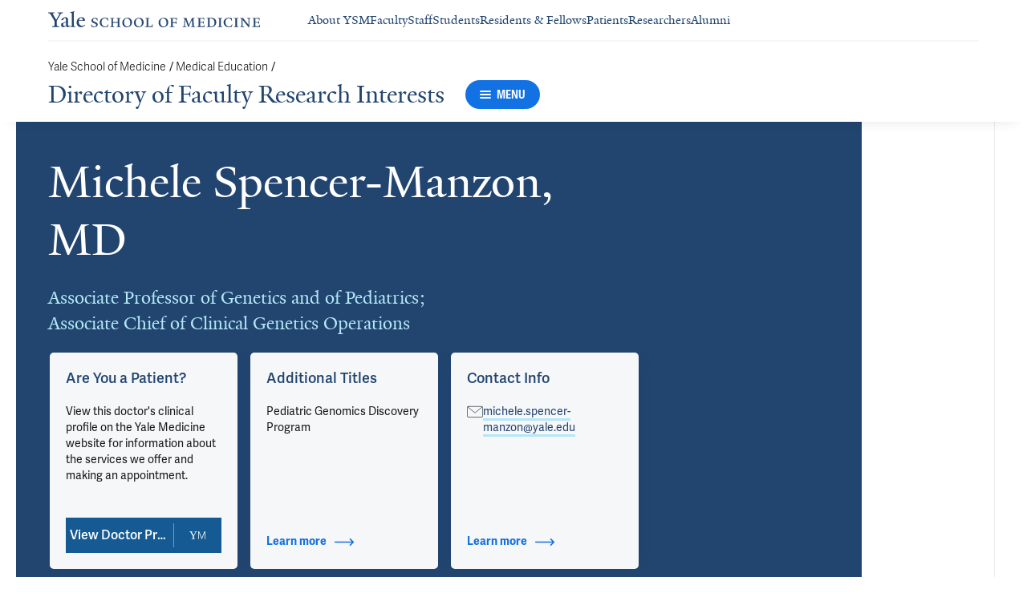

--- FILE ---
content_type: text/html; charset=utf-8
request_url: https://medicine.yale.edu/dfri/profile/michele-spencer-manzon/
body_size: 63499
content:




<!DOCTYPE html>
<html lang="en">
<head itemscope itemtype="https://schema.org/SpeakableSpecification">
            <script src="https://assets.adobedtm.com/be4705422c6a/6365b56ecd77/launch-f9a39045ce43.min.js" async></script>

    <!-- Google Tag Manager -->
    <!-- End Google Tag Manager -->

    <meta charset="utf-8"/>
    <meta name="viewport" content="width=device-width, initial-scale=1.0"/>
    <meta http-equiv="X-UA-Compatible" content="IE=EDGE"/>
    <title>Michele Spencer-Manzon, MD | Directory of Faculty Research Interests</title>

    <link rel="preconnect" href="https://p.typekit.net">
    <link rel="dns-prefetch" href="https://p.typekit.net">
    <link rel="preconnect" href="https://use.typekit.net">
    <link rel="dns-prefetch" href="https://use.typekit.net">
    <link rel="preconnect" href="https://www.gstatic.com">
    <link rel="dns-prefetch" href="https://www.gstatic.com">

    <meta name="title" property="og:title" content="Michele Spencer-Manzon, MD" />
<meta itemprop="xpath" content="/html/head/meta[@property='og:title']/@content" />

    <meta name="description" property="og:description" content="Michele Spencer-Manzon, MD is an Associate Professor of Genetics and of Pediatrics; Associate Chief of Clinical Genetics Operations at Yale School of Medicine" />
<meta itemprop="xpath" content="/html/head/meta[@name='description']/@content" />


        <meta name="robots" content="noindex, nofollow">

    
    
    

    <meta property="og:url" content="https://medicine.yale.edu/dfri/profile/michele-spencer-manzon/" />

    <meta name="site-name" property="og:site_name" content="Directory of Faculty Research Interests" />

    <meta property="og:type" content="website" />

    <meta property="og:title" content="Michele Spencer-Manzon, MD" />

    <meta property="og:description" content="Michele Spencer-Manzon, MD is an Associate Professor of Genetics and of Pediatrics; Associate Chief of Clinical Genetics Operations at Yale School of Medicine" />


    
    

    
    

    <meta name="twitter:card" content="summary" />

    
    
    <meta name="twitter:image:alt" content="YMS3815_0592_M_Spencer-Manzon" />


        <meta property="og:image" content="https://ysm-res.cloudinary.com/image/upload/c_limit,f_auto,h_630,q_auto,w_1200/v1/yms/prod/737bc3c6-1fa7-405b-a435-2eb2acb87833" />

        <meta property="og:image:secure_url" content="https://ysm-res.cloudinary.com/image/upload/c_limit,f_auto,h_630,q_auto,w_1200/v1/yms/prod/737bc3c6-1fa7-405b-a435-2eb2acb87833" />

        <meta property="og:image:width" content="1200" />

        <meta property="og:image:height" content="630" />


    <meta property="fb:app_id" content="604142276782606" />


    <link rel="canonical" href="https://medicine.yale.edu/profile/michele-spencer-manzon/">

    <link rel="apple-touch-icon" sizes="180x180" href="https://cdn1.medicine.yale.edu/icons/ysm/apple-touch-icon.png">
    <link rel="icon" type="image/png" href="https://cdn1.medicine.yale.edu/icons/ysm/favicon-32x32.png" sizes="32x32">
    <link rel="icon" type="image/png" href="https://cdn1.medicine.yale.edu/icons/ysm/favicon-16x16.png" sizes="16x16">
    <link rel="manifest" href="https://cdn1.medicine.yale.edu/web-manifests/ysm/site.webmanifest">
    <link rel="shortcut icon" type="image/x-icon" href="https://cdn1.medicine.yale.edu/icons/ysm/favicon.ico"/>
    <meta name="msapplication-TileColor" content="#1271e3">
    <meta name="msapplication-config" content="https://cdn1.medicine.yale.edu/browser-configs/ysm/browserconfig.xml">
    <meta name="theme-color" content="#ffffff">

    <link rel="preload" href="https://cdn1.medicine.yale.edu/build/yalenew-italic-webfront.woff2" as="font" crossorigin>
    <link rel="preload" href="https://cdn1.medicine.yale.edu/build/yalenew-roman-webfont.woff2" as="font" crossorigin>
    <link rel="preload" href="https://use.typekit.net/eqf4dwf.css" as="style" crossorigin>

    <link data-chunk="main" rel="stylesheet" href="https://cdn1.medicine.yale.edu/build/main.907d39fbfa5ab74dae6b.css" crossorigin="anonymous" />
<link data-chunk="modules-profile-components-profile-details-ProfileDetails" rel="stylesheet" href="https://cdn1.medicine.yale.edu/build/4098.519e090d007d9af62d86.css" crossorigin="anonymous" />
<link data-chunk="modules-profile-components-profile-details-ProfileDetails" rel="stylesheet" href="https://cdn1.medicine.yale.edu/build/2977.ad2bb25f9ff2d919a316.css" crossorigin="anonymous" />
<link data-chunk="modules-profile-components-profile-details-ProfileDetails" rel="stylesheet" href="https://cdn1.medicine.yale.edu/build/5436.03673d36bc21f3621aa0.css" crossorigin="anonymous" />
<link data-chunk="modules-profile-components-profile-details-ProfileDetails" rel="stylesheet" href="https://cdn1.medicine.yale.edu/build/115.d478683c440a5bf6ee62.css" crossorigin="anonymous" />
<link data-chunk="modules-profile-components-profile-details-ProfileDetails" rel="stylesheet" href="https://cdn1.medicine.yale.edu/build/2944.39460b9b4c80b3748eaf.css" crossorigin="anonymous" />
<link data-chunk="modules-footer-components-Footer" rel="stylesheet" href="https://cdn1.medicine.yale.edu/build/3053.9d94d1be74c8b8d74e36.css" crossorigin="anonymous" />

    <link data-chunk="modules-footer-components-Footer" rel="preload" as="style" href="https://cdn1.medicine.yale.edu/build/3053.9d94d1be74c8b8d74e36.css" crossorigin="anonymous" />
<link data-chunk="modules-profile-components-profile-details-ProfileDetails" rel="preload" as="style" href="https://cdn1.medicine.yale.edu/build/2944.39460b9b4c80b3748eaf.css" crossorigin="anonymous" />
<link data-chunk="modules-profile-components-profile-details-ProfileDetails" rel="preload" as="style" href="https://cdn1.medicine.yale.edu/build/115.d478683c440a5bf6ee62.css" crossorigin="anonymous" />
<link data-chunk="modules-profile-components-profile-details-ProfileDetails" rel="preload" as="style" href="https://cdn1.medicine.yale.edu/build/5436.03673d36bc21f3621aa0.css" crossorigin="anonymous" />
<link data-chunk="modules-profile-components-profile-details-ProfileDetails" rel="preload" as="style" href="https://cdn1.medicine.yale.edu/build/2977.ad2bb25f9ff2d919a316.css" crossorigin="anonymous" />
<link data-chunk="modules-profile-components-profile-details-ProfileDetails" rel="preload" as="style" href="https://cdn1.medicine.yale.edu/build/4098.519e090d007d9af62d86.css" crossorigin="anonymous" />
<link data-chunk="main" rel="preload" as="style" href="https://cdn1.medicine.yale.edu/build/main.907d39fbfa5ab74dae6b.css" crossorigin="anonymous" />
<link data-chunk="main" rel="preload" as="script" href="https://cdn1.medicine.yale.edu/build/main.es2015.dfa5aecab8fbf1932152.js" crossorigin="anonymous" />
<link data-chunk="modules-profile-components-profile-details-ProfileDetails" rel="preload" as="script" href="https://cdn1.medicine.yale.edu/build/7011.es2015.fa8769cabe2bdf33637b.js" crossorigin="anonymous" />
<link data-chunk="modules-profile-components-profile-details-ProfileDetails" rel="preload" as="script" href="https://cdn1.medicine.yale.edu/build/1514.es2015.79d733912b018318aafb.js" crossorigin="anonymous" />
<link data-chunk="modules-profile-components-profile-details-ProfileDetails" rel="preload" as="script" href="https://cdn1.medicine.yale.edu/build/2561.es2015.001b7c8716509bb0275e.js" crossorigin="anonymous" />
<link data-chunk="modules-profile-components-profile-details-ProfileDetails" rel="preload" as="script" href="https://cdn1.medicine.yale.edu/build/4098.es2015.9e0d35381579dc29a84f.js" crossorigin="anonymous" />
<link data-chunk="modules-profile-components-profile-details-ProfileDetails" rel="preload" as="script" href="https://cdn1.medicine.yale.edu/build/2827.es2015.5a725a4f172cb57a081b.js" crossorigin="anonymous" />
<link data-chunk="modules-profile-components-profile-details-ProfileDetails" rel="preload" as="script" href="https://cdn1.medicine.yale.edu/build/7925.es2015.f5a19f566463bf60257a.js" crossorigin="anonymous" />
<link data-chunk="modules-profile-components-profile-details-ProfileDetails" rel="preload" as="script" href="https://cdn1.medicine.yale.edu/build/2680.es2015.f2df621f2f2c78b379c1.js" crossorigin="anonymous" />
<link data-chunk="modules-profile-components-profile-details-ProfileDetails" rel="preload" as="script" href="https://cdn1.medicine.yale.edu/build/2977.es2015.86efad1d2bde8db32c47.js" crossorigin="anonymous" />
<link data-chunk="modules-profile-components-profile-details-ProfileDetails" rel="preload" as="script" href="https://cdn1.medicine.yale.edu/build/5436.es2015.37da388f40e19e0f6ca3.js" crossorigin="anonymous" />
<link data-chunk="modules-profile-components-profile-details-ProfileDetails" rel="preload" as="script" href="https://cdn1.medicine.yale.edu/build/1087.es2015.29f39b22c70bfa07670c.js" crossorigin="anonymous" />
<link data-chunk="modules-profile-components-profile-details-ProfileDetails" rel="preload" as="script" href="https://cdn1.medicine.yale.edu/build/9206.es2015.a53004c6e2023f5c4408.js" crossorigin="anonymous" />
<link data-chunk="modules-profile-components-profile-details-ProfileDetails" rel="preload" as="script" href="https://cdn1.medicine.yale.edu/build/6633.es2015.0faea749b69d0099f91f.js" crossorigin="anonymous" />
<link data-chunk="modules-profile-components-profile-details-ProfileDetails" rel="preload" as="script" href="https://cdn1.medicine.yale.edu/build/7589.es2015.9b07fc9805f7ac0a2a18.js" crossorigin="anonymous" />
<link data-chunk="modules-profile-components-profile-details-ProfileDetails" rel="preload" as="script" href="https://cdn1.medicine.yale.edu/build/2944.es2015.049b88f789280205706f.js" crossorigin="anonymous" />
<link data-chunk="modules-footer-components-Footer" rel="preload" as="script" href="https://cdn1.medicine.yale.edu/build/3053.es2015.94f247814d7073bd03dd.js" crossorigin="anonymous" />



        <script data-schema="ProfilePage" type="application/ld+json">
            {"@type":"ProfilePage","mainEntity":{"@type":"Person","name":"Michele Spencer-Manzon","description":"","url":"https://medicine.yale.edu/profile/michele-spencer-manzon/","email":"michele.spencer-manzon@yale.edu","telephone":"+18779253637","image":{"@type":"ImageObject","url":"https://ysm-res.cloudinary.com/image/upload/c_limit,f_auto,h_630,q_auto,w_1200/v1/yms/prod/737bc3c6-1fa7-405b-a435-2eb2acb87833","description":"YMS3815_0592_M_Spencer-Manzon","height":1200,"width":630,"@context":"https://schema.org"},"address":[],"workLocation":[],"honorificSuffix":["MD"],"award":["Student Travel Award 2011","Glasgow-Rubin Achievement Citation 2004","Alpha Omega Alpha 2003","Who’s Who Among American College and University Students 1999"],"jobTitle":["Associate Professor of Genetics and of Pediatrics; Associate Chief of Clinical Genetics Operations"],"affiliation":[{"@type":"Organization","name":"Genetics","url":"https://medicine.yale.edu/genetics/","@context":"https://schema.org"},{"@type":"Organization","name":"Genetics Consultation Service","@context":"https://schema.org"},{"@type":"Organization","name":"Pediatric Genomics Discovery Program (PGDP)","@context":"https://schema.org"},{"@type":"Organization","name":"Yale Center for Genomic Health","url":"https://medicine.yale.edu/genetics/research/yale-center-for-genomic-health/","@context":"https://schema.org"},{"@type":"Organization","name":"Yale Medicine","url":"https://www.yalemedicine.org/","@context":"https://schema.org"},{"@type":"Organization","name":"Yale Pediatric Neuromuscular Program","@context":"https://schema.org"}],"alumniOf":[{"@type":"Organization","name":"Duke University Hospital (2012)","@context":"https://schema.org"},{"@type":"Organization","name":"Duke University Hospital (2011)","@context":"https://schema.org"},{"@type":"Organization","name":"Duke University Hospital (2007)","@context":"https://schema.org"},{"@type":"Organization","name":"University of Massachusetts (2004)","@context":"https://schema.org"}],"sameAs":["https://www.yalemedicine.org/specialists/michele-spencer-manzon"],"updatedDate":"2025-11-21T00:00:00.0000000Z","@context":"https://schema.org"},"@context":"https://schema.org"}
        </script>
        <script data-schema="MedicalScholarlyArticle" type="application/ld+json">
            {"@type":"MedicalScholarlyArticle","publicationType":"Journal Article","inLanguage":"en-US","headline":"Copy Number Variants of Uncertain Significance by Chromosome Microarray Analysis from Consecutive Pediatric Pa","url":"https://pubmed.ncbi.nlm.nih.gov/40869922","author":[{"@type":"Person","name":"Michele Spencer-Manzon","description":"","url":"https://medicine.yale.edu/profile/michele-spencer-manzon/","email":"michele.spencer-manzon@yale.edu","telephone":"+18779253637","image":{"@type":"ImageObject","url":"https://ysm-res.cloudinary.com/image/upload/c_limit,f_auto,h_630,q_auto,w_1200/v1/yms/prod/737bc3c6-1fa7-405b-a435-2eb2acb87833","description":"YMS3815_0592_M_Spencer-Manzon","height":1200,"width":630,"@context":"https://schema.org"},"address":[],"workLocation":[],"honorificSuffix":["MD"],"award":["Student Travel Award 2011","Glasgow-Rubin Achievement Citation 2004","Alpha Omega Alpha 2003","Who’s Who Among American College and University Students 1999"],"jobTitle":["Associate Professor of Genetics and of Pediatrics; Associate Chief of Clinical Genetics Operations"],"affiliation":[{"@type":"Organization","name":"Genetics","url":"https://medicine.yale.edu/genetics/","@context":"https://schema.org"},{"@type":"Organization","name":"Genetics Consultation Service","@context":"https://schema.org"},{"@type":"Organization","name":"Pediatric Genomics Discovery Program (PGDP)","@context":"https://schema.org"},{"@type":"Organization","name":"Yale Center for Genomic Health","url":"https://medicine.yale.edu/genetics/research/yale-center-for-genomic-health/","@context":"https://schema.org"},{"@type":"Organization","name":"Yale Medicine","url":"https://www.yalemedicine.org/","@context":"https://schema.org"},{"@type":"Organization","name":"Yale Pediatric Neuromuscular Program","@context":"https://schema.org"}],"alumniOf":[{"@type":"Organization","name":"Duke University Hospital (2012)","@context":"https://schema.org"},{"@type":"Organization","name":"Duke University Hospital (2011)","@context":"https://schema.org"},{"@type":"Organization","name":"Duke University Hospital (2007)","@context":"https://schema.org"},{"@type":"Organization","name":"University of Massachusetts (2004)","@context":"https://schema.org"}],"sameAs":["https://www.yalemedicine.org/specialists/michele-spencer-manzon"],"updatedDate":"2025-11-21T00:00:00.0000000Z","@context":"https://schema.org"}],"description":"Li W, Xie X, <span data-id=\"108213\">Chai H</span>, DiAdamo A, Bistline E, <span data-id=\"64219\">Li P</span>, Dai Y, <span data-id=\"97717\">Knight J</span>, Avni-Singer A, Burger J, Ment L, <strong data-id=\"96987\">Spencer-Manzon M</strong>, Zhang H, <span data-id=\"112445\">Wen J</span>. <span data-type=\"title\">Copy Number Variants of Uncertain Significance by Chromosome Microarray Analysis from Consecutive Pediatric Patients: Reevaluation Following Current Guidelines and Reanalysis by Genome Sequencing</span>. Genes 2025, 16: 874. <a href=\"https://pubmed.ncbi.nlm.nih.gov/40869922\" target=\"_blank\">PMID: 40869922</a>, <a href=\"https://www.ncbi.nlm.nih.gov/pmc/articles/PMC12385847\" target=\"_blank\">PMCID: PMC12385847</a>, <a href=\"https://doi.org/10.3390/genes16080874\" target=\"_blank\">DOI: 10.3390/genes16080874</a>.","@context":"https://schema.org"}
        </script>
        <script data-schema="MedicalScholarlyArticle" type="application/ld+json">
            {"@type":"MedicalScholarlyArticle","publicationType":"Journal Article","inLanguage":"en-US","headline":"P685: A single-center reevaluation and reanalysis of copy number variants of uncertain significance detected b","url":"https://doi.org/10.1016/j.gimo.2025.103054","author":[{"@type":"Person","name":"Michele Spencer-Manzon","description":"","url":"https://medicine.yale.edu/profile/michele-spencer-manzon/","email":"michele.spencer-manzon@yale.edu","telephone":"+18779253637","image":{"@type":"ImageObject","url":"https://ysm-res.cloudinary.com/image/upload/c_limit,f_auto,h_630,q_auto,w_1200/v1/yms/prod/737bc3c6-1fa7-405b-a435-2eb2acb87833","description":"YMS3815_0592_M_Spencer-Manzon","height":1200,"width":630,"@context":"https://schema.org"},"address":[],"workLocation":[],"honorificSuffix":["MD"],"award":["Student Travel Award 2011","Glasgow-Rubin Achievement Citation 2004","Alpha Omega Alpha 2003","Who’s Who Among American College and University Students 1999"],"jobTitle":["Associate Professor of Genetics and of Pediatrics; Associate Chief of Clinical Genetics Operations"],"affiliation":[{"@type":"Organization","name":"Genetics","url":"https://medicine.yale.edu/genetics/","@context":"https://schema.org"},{"@type":"Organization","name":"Genetics Consultation Service","@context":"https://schema.org"},{"@type":"Organization","name":"Pediatric Genomics Discovery Program (PGDP)","@context":"https://schema.org"},{"@type":"Organization","name":"Yale Center for Genomic Health","url":"https://medicine.yale.edu/genetics/research/yale-center-for-genomic-health/","@context":"https://schema.org"},{"@type":"Organization","name":"Yale Medicine","url":"https://www.yalemedicine.org/","@context":"https://schema.org"},{"@type":"Organization","name":"Yale Pediatric Neuromuscular Program","@context":"https://schema.org"}],"alumniOf":[{"@type":"Organization","name":"Duke University Hospital (2012)","@context":"https://schema.org"},{"@type":"Organization","name":"Duke University Hospital (2011)","@context":"https://schema.org"},{"@type":"Organization","name":"Duke University Hospital (2007)","@context":"https://schema.org"},{"@type":"Organization","name":"University of Massachusetts (2004)","@context":"https://schema.org"}],"sameAs":["https://www.yalemedicine.org/specialists/michele-spencer-manzon"],"updatedDate":"2025-11-21T00:00:00.0000000Z","@context":"https://schema.org"}],"description":"Li W, <span data-id=\"108213\">Chai H</span>, Diadamo A, Dai Y, <span data-id=\"64219\">Li P</span>, <strong data-id=\"96987\">Spencer-Manzon M</strong>, Zhang H, <span data-id=\"112445\">Wen J</span>. <span data-type=\"title\">P685: A single-center reevaluation and reanalysis of copy number variants of uncertain significance detected by chromosome microarray from consecutive pediatric patients</span>. Genetics In Medicine Open 2025, 3: 103054. <a href=\"https://doi.org/10.1016/j.gimo.2025.103054\" target=\"_blank\">DOI: 10.1016/j.gimo.2025.103054</a>.","@context":"https://schema.org"}
        </script>
        <script data-schema="MedicalScholarlyArticle" type="application/ld+json">
            {"@type":"MedicalScholarlyArticle","publicationType":"Journal Article","inLanguage":"en-US","headline":"P482: Broadening molecular and phenotype spectrum including thrombocytopenia in KAT6A-associated condition","url":"https://doi.org/10.1016/j.gimo.2025.103349","author":[{"@type":"Person","name":"Michele Spencer-Manzon","description":"","url":"https://medicine.yale.edu/profile/michele-spencer-manzon/","email":"michele.spencer-manzon@yale.edu","telephone":"+18779253637","image":{"@type":"ImageObject","url":"https://ysm-res.cloudinary.com/image/upload/c_limit,f_auto,h_630,q_auto,w_1200/v1/yms/prod/737bc3c6-1fa7-405b-a435-2eb2acb87833","description":"YMS3815_0592_M_Spencer-Manzon","height":1200,"width":630,"@context":"https://schema.org"},"address":[],"workLocation":[],"honorificSuffix":["MD"],"award":["Student Travel Award 2011","Glasgow-Rubin Achievement Citation 2004","Alpha Omega Alpha 2003","Who’s Who Among American College and University Students 1999"],"jobTitle":["Associate Professor of Genetics and of Pediatrics; Associate Chief of Clinical Genetics Operations"],"affiliation":[{"@type":"Organization","name":"Genetics","url":"https://medicine.yale.edu/genetics/","@context":"https://schema.org"},{"@type":"Organization","name":"Genetics Consultation Service","@context":"https://schema.org"},{"@type":"Organization","name":"Pediatric Genomics Discovery Program (PGDP)","@context":"https://schema.org"},{"@type":"Organization","name":"Yale Center for Genomic Health","url":"https://medicine.yale.edu/genetics/research/yale-center-for-genomic-health/","@context":"https://schema.org"},{"@type":"Organization","name":"Yale Medicine","url":"https://www.yalemedicine.org/","@context":"https://schema.org"},{"@type":"Organization","name":"Yale Pediatric Neuromuscular Program","@context":"https://schema.org"}],"alumniOf":[{"@type":"Organization","name":"Duke University Hospital (2012)","@context":"https://schema.org"},{"@type":"Organization","name":"Duke University Hospital (2011)","@context":"https://schema.org"},{"@type":"Organization","name":"Duke University Hospital (2007)","@context":"https://schema.org"},{"@type":"Organization","name":"University of Massachusetts (2004)","@context":"https://schema.org"}],"sameAs":["https://www.yalemedicine.org/specialists/michele-spencer-manzon"],"updatedDate":"2025-11-21T00:00:00.0000000Z","@context":"https://schema.org"}],"description":"Rao N, <strong data-id=\"96987\">Spencer-Manzon M</strong>, Bale A, Zhang H. <span data-type=\"title\">P482: Broadening molecular and phenotype spectrum including thrombocytopenia in KAT6A-associated condition</span>. Genetics In Medicine Open 2025, 3: 103349. <a href=\"https://doi.org/10.1016/j.gimo.2025.103349\" target=\"_blank\">DOI: 10.1016/j.gimo.2025.103349</a>.","@context":"https://schema.org"}
        </script>
        <script data-schema="MedicalScholarlyArticle" type="application/ld+json">
            {"@type":"MedicalScholarlyArticle","publicationType":"Journal Article","inLanguage":"en-US","headline":"Cutaneous Squamous Cell Carcinoma in Transketolase Deficiency","url":"https://pubmed.ncbi.nlm.nih.gov/39325476","author":[{"@type":"Person","name":"Michele Spencer-Manzon","description":"","url":"https://medicine.yale.edu/profile/michele-spencer-manzon/","email":"michele.spencer-manzon@yale.edu","telephone":"+18779253637","image":{"@type":"ImageObject","url":"https://ysm-res.cloudinary.com/image/upload/c_limit,f_auto,h_630,q_auto,w_1200/v1/yms/prod/737bc3c6-1fa7-405b-a435-2eb2acb87833","description":"YMS3815_0592_M_Spencer-Manzon","height":1200,"width":630,"@context":"https://schema.org"},"address":[],"workLocation":[],"honorificSuffix":["MD"],"award":["Student Travel Award 2011","Glasgow-Rubin Achievement Citation 2004","Alpha Omega Alpha 2003","Who’s Who Among American College and University Students 1999"],"jobTitle":["Associate Professor of Genetics and of Pediatrics; Associate Chief of Clinical Genetics Operations"],"affiliation":[{"@type":"Organization","name":"Genetics","url":"https://medicine.yale.edu/genetics/","@context":"https://schema.org"},{"@type":"Organization","name":"Genetics Consultation Service","@context":"https://schema.org"},{"@type":"Organization","name":"Pediatric Genomics Discovery Program (PGDP)","@context":"https://schema.org"},{"@type":"Organization","name":"Yale Center for Genomic Health","url":"https://medicine.yale.edu/genetics/research/yale-center-for-genomic-health/","@context":"https://schema.org"},{"@type":"Organization","name":"Yale Medicine","url":"https://www.yalemedicine.org/","@context":"https://schema.org"},{"@type":"Organization","name":"Yale Pediatric Neuromuscular Program","@context":"https://schema.org"}],"alumniOf":[{"@type":"Organization","name":"Duke University Hospital (2012)","@context":"https://schema.org"},{"@type":"Organization","name":"Duke University Hospital (2011)","@context":"https://schema.org"},{"@type":"Organization","name":"Duke University Hospital (2007)","@context":"https://schema.org"},{"@type":"Organization","name":"University of Massachusetts (2004)","@context":"https://schema.org"}],"sameAs":["https://www.yalemedicine.org/specialists/michele-spencer-manzon"],"updatedDate":"2025-11-21T00:00:00.0000000Z","@context":"https://schema.org"}],"description":"Loranger N, Vishnevetsky A, <strong data-id=\"96987\">Spencer-Manzon M</strong>, Karn E, Chung W, Roche A, Ruiz E. <span data-type=\"title\">Cutaneous Squamous Cell Carcinoma in Transketolase Deficiency</span>. JAMA Otolaryngology - Head & Neck Surgery 2024, 150: 1038-1039. <a href=\"https://pubmed.ncbi.nlm.nih.gov/39325476\" target=\"_blank\">PMID: 39325476</a>, <a href=\"https://doi.org/10.1001/jamaoto.2024.2489\" target=\"_blank\">DOI: 10.1001/jamaoto.2024.2489</a>.","@context":"https://schema.org"}
        </script>
        <script data-schema="MedicalScholarlyArticle" type="application/ld+json">
            {"@type":"MedicalScholarlyArticle","publicationType":"Journal Article","inLanguage":"en-US","headline":"A Unique Presentation of Nodular Masses in Infancy.","url":"https://pubmed.ncbi.nlm.nih.gov/38821908","author":[{"@type":"Person","name":"Michele Spencer-Manzon","description":"","url":"https://medicine.yale.edu/profile/michele-spencer-manzon/","email":"michele.spencer-manzon@yale.edu","telephone":"+18779253637","image":{"@type":"ImageObject","url":"https://ysm-res.cloudinary.com/image/upload/c_limit,f_auto,h_630,q_auto,w_1200/v1/yms/prod/737bc3c6-1fa7-405b-a435-2eb2acb87833","description":"YMS3815_0592_M_Spencer-Manzon","height":1200,"width":630,"@context":"https://schema.org"},"address":[],"workLocation":[],"honorificSuffix":["MD"],"award":["Student Travel Award 2011","Glasgow-Rubin Achievement Citation 2004","Alpha Omega Alpha 2003","Who’s Who Among American College and University Students 1999"],"jobTitle":["Associate Professor of Genetics and of Pediatrics; Associate Chief of Clinical Genetics Operations"],"affiliation":[{"@type":"Organization","name":"Genetics","url":"https://medicine.yale.edu/genetics/","@context":"https://schema.org"},{"@type":"Organization","name":"Genetics Consultation Service","@context":"https://schema.org"},{"@type":"Organization","name":"Pediatric Genomics Discovery Program (PGDP)","@context":"https://schema.org"},{"@type":"Organization","name":"Yale Center for Genomic Health","url":"https://medicine.yale.edu/genetics/research/yale-center-for-genomic-health/","@context":"https://schema.org"},{"@type":"Organization","name":"Yale Medicine","url":"https://www.yalemedicine.org/","@context":"https://schema.org"},{"@type":"Organization","name":"Yale Pediatric Neuromuscular Program","@context":"https://schema.org"}],"alumniOf":[{"@type":"Organization","name":"Duke University Hospital (2012)","@context":"https://schema.org"},{"@type":"Organization","name":"Duke University Hospital (2011)","@context":"https://schema.org"},{"@type":"Organization","name":"Duke University Hospital (2007)","@context":"https://schema.org"},{"@type":"Organization","name":"University of Massachusetts (2004)","@context":"https://schema.org"}],"sameAs":["https://www.yalemedicine.org/specialists/michele-spencer-manzon"],"updatedDate":"2025-11-21T00:00:00.0000000Z","@context":"https://schema.org"}],"description":"Velagala S, Heiden E, Lisse S, Wu H, Prior D, Chen G, <span data-id=\"89063\">Christison-Lagay E</span>, Provini L, <span data-id=\"68284\">Antaya R</span>, <strong data-id=\"96987\">Spencer-Manzon M</strong>, Johnston L. <span data-type=\"title\">A Unique Presentation of Nodular Masses in Infancy.</span> NeoReviews 2024, 25: e370-e374. <a href=\"https://pubmed.ncbi.nlm.nih.gov/38821908\" target=\"_blank\">PMID: 38821908</a>, <a href=\"https://doi.org/10.1542/neo.25-6-e370\" target=\"_blank\">DOI: 10.1542/neo.25-6-e370</a>.","@context":"https://schema.org"}
        </script>
        <script data-schema="MedicalScholarlyArticle" type="application/ld+json">
            {"@type":"MedicalScholarlyArticle","publicationType":"Journal Article","inLanguage":"en-US","headline":"P602: Genetic modifiers as a basis for phenotypic variability in mosaic trisomy 8","url":"https://doi.org/10.1016/j.gimo.2024.101508","author":[{"@type":"Person","name":"Michele Spencer-Manzon","description":"","url":"https://medicine.yale.edu/profile/michele-spencer-manzon/","email":"michele.spencer-manzon@yale.edu","telephone":"+18779253637","image":{"@type":"ImageObject","url":"https://ysm-res.cloudinary.com/image/upload/c_limit,f_auto,h_630,q_auto,w_1200/v1/yms/prod/737bc3c6-1fa7-405b-a435-2eb2acb87833","description":"YMS3815_0592_M_Spencer-Manzon","height":1200,"width":630,"@context":"https://schema.org"},"address":[],"workLocation":[],"honorificSuffix":["MD"],"award":["Student Travel Award 2011","Glasgow-Rubin Achievement Citation 2004","Alpha Omega Alpha 2003","Who’s Who Among American College and University Students 1999"],"jobTitle":["Associate Professor of Genetics and of Pediatrics; Associate Chief of Clinical Genetics Operations"],"affiliation":[{"@type":"Organization","name":"Genetics","url":"https://medicine.yale.edu/genetics/","@context":"https://schema.org"},{"@type":"Organization","name":"Genetics Consultation Service","@context":"https://schema.org"},{"@type":"Organization","name":"Pediatric Genomics Discovery Program (PGDP)","@context":"https://schema.org"},{"@type":"Organization","name":"Yale Center for Genomic Health","url":"https://medicine.yale.edu/genetics/research/yale-center-for-genomic-health/","@context":"https://schema.org"},{"@type":"Organization","name":"Yale Medicine","url":"https://www.yalemedicine.org/","@context":"https://schema.org"},{"@type":"Organization","name":"Yale Pediatric Neuromuscular Program","@context":"https://schema.org"}],"alumniOf":[{"@type":"Organization","name":"Duke University Hospital (2012)","@context":"https://schema.org"},{"@type":"Organization","name":"Duke University Hospital (2011)","@context":"https://schema.org"},{"@type":"Organization","name":"Duke University Hospital (2007)","@context":"https://schema.org"},{"@type":"Organization","name":"University of Massachusetts (2004)","@context":"https://schema.org"}],"sameAs":["https://www.yalemedicine.org/specialists/michele-spencer-manzon"],"updatedDate":"2025-11-21T00:00:00.0000000Z","@context":"https://schema.org"}],"description":"Abdelhamed Z, Dykas D, DiAdamo A, Wen J, Zhang H, <strong data-id=\"96987\">Spencer-Manzon M</strong>, <span data-id=\"64219\">Li P</span>, Jiang Y, <span data-id=\"69200\">Bale A</span>. <span data-type=\"title\">P602: Genetic modifiers as a basis for phenotypic variability in mosaic trisomy 8</span>. Genetics In Medicine Open 2024, 2: 101508. <a href=\"https://doi.org/10.1016/j.gimo.2024.101508\" target=\"_blank\">DOI: 10.1016/j.gimo.2024.101508</a>.","@context":"https://schema.org"}
        </script>
        <script data-schema="MedicalScholarlyArticle" type="application/ld+json">
            {"@type":"MedicalScholarlyArticle","publicationType":"Journal Article","inLanguage":"en-US","headline":"A retrospective cohort analysis of the Yale pediatric genomics discovery program","url":"https://pubmed.ncbi.nlm.nih.gov/35899841","author":[{"@type":"Person","name":"Michele Spencer-Manzon","description":"","url":"https://medicine.yale.edu/profile/michele-spencer-manzon/","email":"michele.spencer-manzon@yale.edu","telephone":"+18779253637","image":{"@type":"ImageObject","url":"https://ysm-res.cloudinary.com/image/upload/c_limit,f_auto,h_630,q_auto,w_1200/v1/yms/prod/737bc3c6-1fa7-405b-a435-2eb2acb87833","description":"YMS3815_0592_M_Spencer-Manzon","height":1200,"width":630,"@context":"https://schema.org"},"address":[],"workLocation":[],"honorificSuffix":["MD"],"award":["Student Travel Award 2011","Glasgow-Rubin Achievement Citation 2004","Alpha Omega Alpha 2003","Who’s Who Among American College and University Students 1999"],"jobTitle":["Associate Professor of Genetics and of Pediatrics; Associate Chief of Clinical Genetics Operations"],"affiliation":[{"@type":"Organization","name":"Genetics","url":"https://medicine.yale.edu/genetics/","@context":"https://schema.org"},{"@type":"Organization","name":"Genetics Consultation Service","@context":"https://schema.org"},{"@type":"Organization","name":"Pediatric Genomics Discovery Program (PGDP)","@context":"https://schema.org"},{"@type":"Organization","name":"Yale Center for Genomic Health","url":"https://medicine.yale.edu/genetics/research/yale-center-for-genomic-health/","@context":"https://schema.org"},{"@type":"Organization","name":"Yale Medicine","url":"https://www.yalemedicine.org/","@context":"https://schema.org"},{"@type":"Organization","name":"Yale Pediatric Neuromuscular Program","@context":"https://schema.org"}],"alumniOf":[{"@type":"Organization","name":"Duke University Hospital (2012)","@context":"https://schema.org"},{"@type":"Organization","name":"Duke University Hospital (2011)","@context":"https://schema.org"},{"@type":"Organization","name":"Duke University Hospital (2007)","@context":"https://schema.org"},{"@type":"Organization","name":"University of Massachusetts (2004)","@context":"https://schema.org"}],"sameAs":["https://www.yalemedicine.org/specialists/michele-spencer-manzon"],"updatedDate":"2025-11-21T00:00:00.0000000Z","@context":"https://schema.org"}],"description":"Al‐Ali S, <span data-id=\"103726\">Jeffries L</span>, <span data-id=\"67358\">Faustino EVS</span>, <span data-id=\"63640\">Ji W</span>, <span data-id=\"97719\">Mis E</span>, <span data-id=\"78465\">Konstantino M</span>, Zerillo C, <span data-id=\"121216\">Jiang Y</span>, <strong data-id=\"96987\">Spencer‐Manzon M</strong>, <span data-id=\"69200\">Bale A</span>, Zhang H, McGlynn J, McGrath JM, Tremblay T, <span data-id=\"103587\">Brodsky NN</span>, <span data-id=\"105336\">Lucas CL</span>, <span data-id=\"94516\">Pierce R</span>, <span data-id=\"69611\">Deniz E</span>, <span data-id=\"65014\">Khokha MK</span>, <span data-id=\"104828\">Lakhani SA</span>. <span data-type=\"title\">A retrospective cohort analysis of the Yale pediatric genomics discovery program</span>. American Journal Of Medical Genetics Part A 2022, 188: 2869-2878. <a href=\"https://pubmed.ncbi.nlm.nih.gov/35899841\" target=\"_blank\">PMID: 35899841</a>, <a href=\"https://www.ncbi.nlm.nih.gov/pmc/articles/PMC9474639\" target=\"_blank\">PMCID: PMC9474639</a>, <a href=\"https://doi.org/10.1002/ajmg.a.62918\" target=\"_blank\">DOI: 10.1002/ajmg.a.62918</a>.","@context":"https://schema.org"}
        </script>
        <script data-schema="MedicalScholarlyArticle" type="application/ld+json">
            {"@type":"MedicalScholarlyArticle","publicationType":"Journal Article","inLanguage":"en-US","headline":"MYO-INOSITOL AS AN INNOVATIVE THERAPY FOR PIGW-RELATED GLYCOSYLPHOSPHATIDYLINOSITOL DEFICIENCY","url":"https://doi.org/10.1016/j.ymgme.2022.01.070","author":[{"@type":"Person","name":"Michele Spencer-Manzon","description":"","url":"https://medicine.yale.edu/profile/michele-spencer-manzon/","email":"michele.spencer-manzon@yale.edu","telephone":"+18779253637","image":{"@type":"ImageObject","url":"https://ysm-res.cloudinary.com/image/upload/c_limit,f_auto,h_630,q_auto,w_1200/v1/yms/prod/737bc3c6-1fa7-405b-a435-2eb2acb87833","description":"YMS3815_0592_M_Spencer-Manzon","height":1200,"width":630,"@context":"https://schema.org"},"address":[],"workLocation":[],"honorificSuffix":["MD"],"award":["Student Travel Award 2011","Glasgow-Rubin Achievement Citation 2004","Alpha Omega Alpha 2003","Who’s Who Among American College and University Students 1999"],"jobTitle":["Associate Professor of Genetics and of Pediatrics; Associate Chief of Clinical Genetics Operations"],"affiliation":[{"@type":"Organization","name":"Genetics","url":"https://medicine.yale.edu/genetics/","@context":"https://schema.org"},{"@type":"Organization","name":"Genetics Consultation Service","@context":"https://schema.org"},{"@type":"Organization","name":"Pediatric Genomics Discovery Program (PGDP)","@context":"https://schema.org"},{"@type":"Organization","name":"Yale Center for Genomic Health","url":"https://medicine.yale.edu/genetics/research/yale-center-for-genomic-health/","@context":"https://schema.org"},{"@type":"Organization","name":"Yale Medicine","url":"https://www.yalemedicine.org/","@context":"https://schema.org"},{"@type":"Organization","name":"Yale Pediatric Neuromuscular Program","@context":"https://schema.org"}],"alumniOf":[{"@type":"Organization","name":"Duke University Hospital (2012)","@context":"https://schema.org"},{"@type":"Organization","name":"Duke University Hospital (2011)","@context":"https://schema.org"},{"@type":"Organization","name":"Duke University Hospital (2007)","@context":"https://schema.org"},{"@type":"Organization","name":"University of Massachusetts (2004)","@context":"https://schema.org"}],"sameAs":["https://www.yalemedicine.org/specialists/michele-spencer-manzon"],"updatedDate":"2025-11-21T00:00:00.0000000Z","@context":"https://schema.org"}],"description":"Palma M, McVicar K, <strong data-id=\"96987\">Spencer-Manzon M</strong>, Tiwary H, Chen J, Master S, He M, Bennett M, Pearl P, Berry G. <span data-type=\"title\">MYO-INOSITOL AS AN INNOVATIVE THERAPY FOR PIGW-RELATED GLYCOSYLPHOSPHATIDYLINOSITOL DEFICIENCY</span>. Molecular Genetics And Metabolism 2022, 135: 289-290. <a href=\"https://doi.org/10.1016/j.ymgme.2022.01.070\" target=\"_blank\">DOI: 10.1016/j.ymgme.2022.01.070</a>.","@context":"https://schema.org"}
        </script>
        <script data-schema="MedicalScholarlyArticle" type="application/ld+json">
            {"@type":"MedicalScholarlyArticle","publicationType":"Journal Article","inLanguage":"en-US","headline":"Detecting regions of homozygosity improves the diagnosis of pathogenic variants and uniparental disomy in pedi","url":"https://pubmed.ncbi.nlm.nih.gov/35199448","author":[{"@type":"Person","name":"Michele Spencer-Manzon","description":"","url":"https://medicine.yale.edu/profile/michele-spencer-manzon/","email":"michele.spencer-manzon@yale.edu","telephone":"+18779253637","image":{"@type":"ImageObject","url":"https://ysm-res.cloudinary.com/image/upload/c_limit,f_auto,h_630,q_auto,w_1200/v1/yms/prod/737bc3c6-1fa7-405b-a435-2eb2acb87833","description":"YMS3815_0592_M_Spencer-Manzon","height":1200,"width":630,"@context":"https://schema.org"},"address":[],"workLocation":[],"honorificSuffix":["MD"],"award":["Student Travel Award 2011","Glasgow-Rubin Achievement Citation 2004","Alpha Omega Alpha 2003","Who’s Who Among American College and University Students 1999"],"jobTitle":["Associate Professor of Genetics and of Pediatrics; Associate Chief of Clinical Genetics Operations"],"affiliation":[{"@type":"Organization","name":"Genetics","url":"https://medicine.yale.edu/genetics/","@context":"https://schema.org"},{"@type":"Organization","name":"Genetics Consultation Service","@context":"https://schema.org"},{"@type":"Organization","name":"Pediatric Genomics Discovery Program (PGDP)","@context":"https://schema.org"},{"@type":"Organization","name":"Yale Center for Genomic Health","url":"https://medicine.yale.edu/genetics/research/yale-center-for-genomic-health/","@context":"https://schema.org"},{"@type":"Organization","name":"Yale Medicine","url":"https://www.yalemedicine.org/","@context":"https://schema.org"},{"@type":"Organization","name":"Yale Pediatric Neuromuscular Program","@context":"https://schema.org"}],"alumniOf":[{"@type":"Organization","name":"Duke University Hospital (2012)","@context":"https://schema.org"},{"@type":"Organization","name":"Duke University Hospital (2011)","@context":"https://schema.org"},{"@type":"Organization","name":"Duke University Hospital (2007)","@context":"https://schema.org"},{"@type":"Organization","name":"University of Massachusetts (2004)","@context":"https://schema.org"}],"sameAs":["https://www.yalemedicine.org/specialists/michele-spencer-manzon"],"updatedDate":"2025-11-21T00:00:00.0000000Z","@context":"https://schema.org"}],"description":"<span data-id=\"112445\">Wen J</span>, <span data-id=\"108213\">Chai H</span>, Grommisch B, DiAdamo A, Dykas D, Ma D, Popa A, <span data-id=\"111618\">Zhao C</span>, <strong data-id=\"96987\">Spencer‐Manzon M</strong>, <span data-id=\"121216\">Jiang Y</span>, McGrath J, <span data-id=\"64219\">Li P</span>, <span data-id=\"69200\">Bale A</span>, Zhang H. <span data-type=\"title\">Detecting regions of homozygosity improves the diagnosis of pathogenic variants and uniparental disomy in pediatric patients</span>. American Journal Of Medical Genetics Part A 2022, 188: 1728-1738. <a href=\"https://pubmed.ncbi.nlm.nih.gov/35199448\" target=\"_blank\">PMID: 35199448</a>, <a href=\"https://doi.org/10.1002/ajmg.a.62693\" target=\"_blank\">DOI: 10.1002/ajmg.a.62693</a>.","@context":"https://schema.org"}
        </script>
        <script data-schema="MedicalScholarlyArticle" type="application/ld+json">
            {"@type":"MedicalScholarlyArticle","publicationType":"Journal Article","inLanguage":"en-US","headline":"A 6-year-old Refugee Girl with Profound Developmental Disability and Seizures","url":"https://pubmed.ncbi.nlm.nih.gov/33386354","author":[{"@type":"Person","name":"Michele Spencer-Manzon","description":"","url":"https://medicine.yale.edu/profile/michele-spencer-manzon/","email":"michele.spencer-manzon@yale.edu","telephone":"+18779253637","image":{"@type":"ImageObject","url":"https://ysm-res.cloudinary.com/image/upload/c_limit,f_auto,h_630,q_auto,w_1200/v1/yms/prod/737bc3c6-1fa7-405b-a435-2eb2acb87833","description":"YMS3815_0592_M_Spencer-Manzon","height":1200,"width":630,"@context":"https://schema.org"},"address":[],"workLocation":[],"honorificSuffix":["MD"],"award":["Student Travel Award 2011","Glasgow-Rubin Achievement Citation 2004","Alpha Omega Alpha 2003","Who’s Who Among American College and University Students 1999"],"jobTitle":["Associate Professor of Genetics and of Pediatrics; Associate Chief of Clinical Genetics Operations"],"affiliation":[{"@type":"Organization","name":"Genetics","url":"https://medicine.yale.edu/genetics/","@context":"https://schema.org"},{"@type":"Organization","name":"Genetics Consultation Service","@context":"https://schema.org"},{"@type":"Organization","name":"Pediatric Genomics Discovery Program (PGDP)","@context":"https://schema.org"},{"@type":"Organization","name":"Yale Center for Genomic Health","url":"https://medicine.yale.edu/genetics/research/yale-center-for-genomic-health/","@context":"https://schema.org"},{"@type":"Organization","name":"Yale Medicine","url":"https://www.yalemedicine.org/","@context":"https://schema.org"},{"@type":"Organization","name":"Yale Pediatric Neuromuscular Program","@context":"https://schema.org"}],"alumniOf":[{"@type":"Organization","name":"Duke University Hospital (2012)","@context":"https://schema.org"},{"@type":"Organization","name":"Duke University Hospital (2011)","@context":"https://schema.org"},{"@type":"Organization","name":"Duke University Hospital (2007)","@context":"https://schema.org"},{"@type":"Organization","name":"University of Massachusetts (2004)","@context":"https://schema.org"}],"sameAs":["https://www.yalemedicine.org/specialists/michele-spencer-manzon"],"updatedDate":"2025-11-21T00:00:00.0000000Z","@context":"https://schema.org"}],"description":"<span data-id=\"103623\">Rosenberg JM</span>, Brown C, <strong data-id=\"96987\">Spencer-Manzon MJ</strong>. <span data-type=\"title\">A 6-year-old Refugee Girl with Profound Developmental Disability and Seizures</span>. Pediatrics In Review 2021, 42: s23-s26. <a href=\"https://pubmed.ncbi.nlm.nih.gov/33386354\" target=\"_blank\">PMID: 33386354</a>, <a href=\"https://doi.org/10.1542/pir.2019-0010\" target=\"_blank\">DOI: 10.1542/pir.2019-0010</a>.","@context":"https://schema.org"}
        </script>

</head>
<body>
    <!-- Google Tag Manager (noscript) -->
    <!-- End Google Tag Manager (noscript) -->

    <!--[if IE]>
        <div aria-hidden="true" class="outdated-browser-warning">
            Your browser is antiquated and no longer supported on this website. Please update your browser or switch to Chrome, Firefox or Safari. <br/>
            You can update your IE here: <br/>
            <a class="outdated-browser-warning__link" href="https://support.microsoft.com/en-us/help/17621/internet-explorer-downloads">https://support.microsoft.com/en-us/help/17621/internet-explorer-downloads</a>
        </div>
    <![endif]-->
    <!--[if !IE]>-->
    

    <div id="app"><div class="page"><span role="navigation" aria-label="Skip to Main Content button"><a href="#page-container" class="skip-button skip-button--dark skip-to-main-content-button">Skip to Main Content</a></span><div class="base-page__header-container"><div class="base-header department-header"><div class="base-header__content"><div class="base-header__top-navigation-container"><div class="base-header__top-navigation"><nav class="base-header__top-navigation-links" aria-label="Information links"><a href="/" class="department-header__top-navigation-root-link"><svg xmlns="http://www.w3.org/2000/svg" aria-label="Yale School of Medicine" viewBox="0 0 384.2 29.1" focusable="false" class="site-wordmark__icon site-wordmark__icon--mode--ysm department-header__logo-icon"><desc>Yale School of Medicine</desc><path d="m22.3 6.1-6.8 11.5v7.7c.8 1.9 2.8 2.1 4.7 2.2v1.1H6.8v-1.1c1.9-.1 4.2-.4 4.8-1.6v-8l-7-11.8C3.5 4.2 2.3 3.5 0 3.4V2.3h11.6v1.1c-2.2.1-2.9.5-3.5 1l6.5 11.2 6.3-11.1c-.7-.5-1.5-1-3.7-1.1V2.3h9.9v1.1c-2.2 0-3.6.8-4.8 2.7M35.9 29c-2.2 0-3.3-1.5-3.4-2.6-1.4 1.5-3.2 2.6-5 2.6-2.2 0-4.1-1.4-4.1-3.7 0-1.2.3-2.4.9-3.3l8.2-3v-3.1c0-1.9-.9-3.6-2.7-3.6-1.1 0-2.2 1.4-2.3 3.5l-3.7.6V16c1.2-3.7 5.3-5.2 7.3-5.2 3.8 0 5.1 2 5.1 5.1l-.1 8.7c0 1.7.9 2.1 1.7 2.1.7 0 1.3-.4 2.1-1.2v1.2c-.9 1-2.5 2.3-4 2.3m-8.3-6.8c-.2.7-.3 1.2-.3 2.2 0 1.2.7 2.5 2.1 2.5 1.2 0 1.9-.4 3.1-1.3V20c-1.1.5-3.7 1.7-4.9 2.2m12.7 6.4v-1c1.9-.1 2.4-.5 2.7-1.2V5c0-1.4-.2-2-3.1-2.2v-.9L47.5 0l.2.7-1.2 1.5v24.2c.4.8 1.2 1.1 2.9 1.2v1zm19.1.4c-4.3 0-7.7-3.4-7.7-8.2 0-5.9 3.6-9.9 8.7-9.9 4.1 0 6.4 2.3 6.4 6v.7l-11.2-.1c-.1.5-.1 1.2-.1 2.1 0 4.2 2.7 7 6.2 7 2.1 0 3.2-.7 4.8-2.2l.6 1c-2.4 2.1-4.3 3.6-7.7 3.6m.4-16.9c-2.1 0-3.5 1.7-4 4.3l7.3-.1c-.1-2.2-1.4-4.2-3.3-4.2M83.4 29.1c-2.1 0-3.8-.6-4.9-1l-.5-4.4h.7c.2 1.1 1 2.5 2 3.2.6.5 1.9 1.2 3 1.2 2.2 0 3.3-1.4 3.3-2.8 0-1.9-1.2-2.4-3.2-3.2-3.8-1.6-5.2-2.6-5.2-5.2 0-2.9 2.9-4.8 6.7-4.8 1.8 0 3.2.5 4.1.9v4.3h-.7c-.1-1.1-.5-2.5-1.5-3.1-.4-.2-1.4-.9-2.6-.9-2.1 0-3.2 1.3-3.2 2.6 0 1.7.9 2.4 3.5 3.4 3.5 1.4 5 2.5 5 5 0 2.9-2.9 4.8-6.5 4.8m25.1-1c-2 .6-2.6.9-5.7.9-5.3 0-9.2-3.8-9.2-8.7 0-5 4.1-8.4 9.2-8.4 2.6 0 4 .5 5.9.9v4.5h-.7c-.1-1.1-.6-2.4-1.5-3-.5-.3-1.7-1.3-3.9-1.3-3.7 0-5.8 3.1-5.8 6.7 0 4.8 2.7 8.2 7 8.2 1.4 0 2.4-.6 2.8-.9 1-.8 1.7-2 2-3.2l.8.1zm15.4.6V28c1.2 0 2.2-.4 2.5-.9V21h-8.8v6.1c.2.5 1.3.8 2.5.9v.7h-7.8V28c1.1 0 2.3-.4 2.5-.9V13.9c-.2-.5-1.3-.8-2.5-.9v-.7h7.8v.7c-1.1.1-2.3.4-2.5.9v5.7h8.8v-5.7c-.3-.5-1.3-.8-2.5-.9v-.7h7.9v.7c-1.2.1-2.2.4-2.5.9v13.2c.3.5 1.3.8 2.5.9v.7zm18.9.4c-5.2 0-8.2-3.6-8.2-8.5 0-5 4.2-8.6 9.3-8.6 5.3 0 8.2 3.6 8.2 8.4 0 5.1-4.1 8.7-9.3 8.7m-.3-16c-2.4 0-4.8 2.7-4.8 6.7 0 4.7 2.3 8.1 6.3 8.1 2.6 0 5-2.6 5-6.7 0-4.9-2.5-8.1-6.5-8.1m21.4 16c-5.2 0-8.2-3.6-8.2-8.5 0-5 4.2-8.6 9.3-8.6 5.3 0 8.2 3.6 8.2 8.4 0 5.1-4.1 8.7-9.3 8.7m-.3-16c-2.4 0-4.8 2.7-4.8 6.7 0 4.7 2.3 8.1 6.3 8.1 2.6 0 5-2.6 5-6.7 0-4.9-2.5-8.1-6.5-8.1m11.9 15.6V28c1-.1 2.6-.3 3-1.2V13.9c-.2-.5-1.3-.8-2.5-.9v-.7h8.1v.7c-1.1.1-2.5.4-2.7.9v13.5l4.7-.1c1.8 0 2.9-1.7 2.9-3.9h.7v5.3zm33 .4c-5.2 0-8.2-3.6-8.2-8.5 0-5 4.2-8.6 9.3-8.6 5.3 0 8.2 3.6 8.2 8.4.1 5.1-4.1 8.7-9.3 8.7m-.3-16c-2.4 0-4.8 2.7-4.8 6.7 0 4.7 2.3 8.1 6.3 8.1 2.6 0 5-2.6 5-6.7 0-4.9-2.5-8.1-6.5-8.1m24.4 3.4c-.1-2.3-1-2.9-3-2.9H226V20l3.5-.1c1.7-.1 2.4-.1 2.7-2h.7v5.5h-.7c-.2-2.1-.9-2.1-2.6-2.1h-3.5v5.5c.3.8 1.8 1.2 3 1.3v.7h-8.6V28c1.1-.1 2.4-.3 2.7-1.1V14c-.2-.6-1.4-.9-2.6-.9v-.7h10.7c.6 0 1.1 0 1.5-.2h.6v4.3zm26.2 12.2V28c1.2-.1 2.5-.4 2.7-.9l-.5-9.5v-2.7l-.8 2.1-5.2 11.7h-1l-4.5-12.3-.7-2-.1 1.8-.7 10.6c.2.5 1.4 1 2.6 1.1v.7h-6.7V28c1.2-.1 2.3-.6 2.6-1.1l.7-9.2c.1-.9.2-2.8.2-2.9V14c-.3-.4-1.1-.8-2.3-.9v-.7h5.8l.8 2.5 3.7 10.2 4.2-9.9 1.1-2.7h5.2v.5c-1.2.1-2.1.4-2.3.8v.6c0 .3.1 2.3.2 3.1l.5 9.5c.3.5 1.4.8 2.5.9v.7h-8zm16.5 0-5.8.1v-.7c1.2-.1 2.9-.4 3.3-1.2v-13c-.2-.5-1.3-.8-2.5-.9v-.7H281c.7 0 1.2-.1 1.5-.2h.6v4.3h-.7c-.1-2.3-1-2.9-3-2.9h-3.7v6.1h3.5c1.8 0 2.5 0 2.7-1.9h.6V23h-.7c-.2-2.1-.8-2.1-2.7-2.1h-3.5v5.6c.1.3.2.7.7.9l4.1-.1c1.7 0 2.9-.8 2.9-3h.6v4.3h-8.6zm20.8 0h-8.6V28c1.1 0 2.4-.4 2.6-.9V13.9c-.2-.5-1.5-.8-2.7-.9v-.7c3-.1 5.9-.3 8.2-.3 5.9 0 9.4 3 9.4 8s-3.9 8.8-8.9 8.7M294.5 13H293v13.9c.3.4 1.7.8 2.7.8 4.1 0 6.1-2.8 6.1-6.8 0-5.3-2.8-7.9-7.3-7.9m13.1 15.7V28c1.2-.1 2.4-.4 2.6-.9V13.9c-.2-.5-1.4-.8-2.6-.9v-.7h8.2v.7c-1.2.1-2.4.4-2.6.9V27c.2.5 1.4.8 2.6.9v.7h-8.2zm25.6-.6c-2 .6-2.6.9-5.7.9-5.3 0-9.2-3.8-9.2-8.7 0-5 4.1-8.4 9.2-8.4 2.6 0 4 .5 5.9.9v4.5h-.7c-.1-1.1-.6-2.4-1.5-3-.5-.3-1.7-1.3-3.9-1.3-3.7 0-5.8 3.1-5.8 6.7 0 4.8 2.7 8.2 7 8.2 1.4 0 2.4-.6 2.8-.9 1-.8 1.7-2 2-3.2l.8.1zm3.8.6V28c1.2-.1 2.4-.4 2.6-.9V13.9c-.2-.5-1.4-.8-2.6-.9v-.7h8.2v.7c-1.2.1-2.4.4-2.6.9V27c.2.5 1.4.8 2.6.9v.7H337zm27.8-14.5V24c0 1.4.1 3.7.2 4.9h-1.6l-10-12.3-1.1-1.7.1 1.5v5.9c0 1.4.1 3.4.2 4.5.2.5 1.7 1 2.9 1.1v.7h-7.1V28c1.2-.1 2.3-.6 2.5-1.1v-9.2c0-1.3 0-2.6-.1-3.5-.3-.5-1.3-1-2.5-1.1v-.7h5.2l1.5 1.9 8.4 10.3v-5.9c0-1.4-.1-3.6-.1-4.4-.2-.5-1.7-1.1-2.9-1.1v-.7h7.1v.5c-1.3.1-2.4.6-2.7 1.2m10.7 14.5-5.8.1v-.7c1.2-.1 2.9-.4 3.3-1.2v-13c-.2-.5-1.3-.8-2.5-.9v-.7h10.7c.7 0 1.2-.1 1.5-.2h.6v4.3h-.7c-.1-2.3-1-2.9-3-2.9h-3.7v6.1h3.5c1.8 0 2.5 0 2.7-1.9h.6V23h-.7c-.2-2.1-.8-2.1-2.7-2.1h-3.5v5.6c.1.3.2.7.7.9l4.1-.1c1.7 0 2.9-.8 2.9-3h.6v4.3h-8.6z"></path></svg></a><div class="navigation-header-links"><a href="/about/" class="navigation-header-links__header-link" aria-label="Navigate to About YSM page"><div class="navigation-header-links__link-hover"><svg xmlns="http://www.w3.org/2000/svg" viewBox="0 0 24 24" focusable="false" class="navigation-header-links__link-icon"><path fill="none" d="M0 0h24v24H0z"></path><path d="m12 4-1.41 1.41L16.17 11H4v2h12.17l-5.58 5.59L12 20l8-8z"></path></svg>About YSM</div></a><a href="/faculty/" class="navigation-header-links__header-link" aria-label="Navigate to Faculty page"><div class="navigation-header-links__link-hover"><svg xmlns="http://www.w3.org/2000/svg" viewBox="0 0 24 24" focusable="false" class="navigation-header-links__link-icon"><path fill="none" d="M0 0h24v24H0z"></path><path d="m12 4-1.41 1.41L16.17 11H4v2h12.17l-5.58 5.59L12 20l8-8z"></path></svg>Faculty</div></a><a href="/myysm/" class="navigation-header-links__header-link" aria-label="Navigate to Staff page"><div class="navigation-header-links__link-hover"><svg xmlns="http://www.w3.org/2000/svg" viewBox="0 0 24 24" focusable="false" class="navigation-header-links__link-icon"><path fill="none" d="M0 0h24v24H0z"></path><path d="m12 4-1.41 1.41L16.17 11H4v2h12.17l-5.58 5.59L12 20l8-8z"></path></svg>Staff</div></a><a href="/edu/" class="navigation-header-links__header-link" aria-label="Navigate to Students page"><div class="navigation-header-links__link-hover"><svg xmlns="http://www.w3.org/2000/svg" viewBox="0 0 24 24" focusable="false" class="navigation-header-links__link-icon"><path fill="none" d="M0 0h24v24H0z"></path><path d="m12 4-1.41 1.41L16.17 11H4v2h12.17l-5.58 5.59L12 20l8-8z"></path></svg>Students</div></a><a href="/edu/residency-fellowships/" class="navigation-header-links__header-link" aria-label="Navigate to Residents &amp; Fellows page"><div class="navigation-header-links__link-hover"><svg xmlns="http://www.w3.org/2000/svg" viewBox="0 0 24 24" focusable="false" class="navigation-header-links__link-icon"><path fill="none" d="M0 0h24v24H0z"></path><path d="m12 4-1.41 1.41L16.17 11H4v2h12.17l-5.58 5.59L12 20l8-8z"></path></svg>Residents &amp; Fellows</div></a><a href="https://yalemedicine.org" class="navigation-header-links__header-link" aria-label="Navigate to Patients page"><div class="navigation-header-links__link-hover"><svg xmlns="http://www.w3.org/2000/svg" viewBox="0 0 24 24" focusable="false" class="navigation-header-links__link-icon"><path fill="none" d="M0 0h24v24H0z"></path><path d="m12 4-1.41 1.41L16.17 11H4v2h12.17l-5.58 5.59L12 20l8-8z"></path></svg>Patients</div></a><a href="/research/" class="navigation-header-links__header-link" aria-label="Navigate to Researchers page"><div class="navigation-header-links__link-hover"><svg xmlns="http://www.w3.org/2000/svg" viewBox="0 0 24 24" focusable="false" class="navigation-header-links__link-icon"><path fill="none" d="M0 0h24v24H0z"></path><path d="m12 4-1.41 1.41L16.17 11H4v2h12.17l-5.58 5.59L12 20l8-8z"></path></svg>Researchers</div></a><a href="/alumni/" class="navigation-header-links__header-link" aria-label="Navigate to Alumni page"><div class="navigation-header-links__link-hover"><svg xmlns="http://www.w3.org/2000/svg" viewBox="0 0 24 24" focusable="false" class="navigation-header-links__link-icon"><path fill="none" d="M0 0h24v24H0z"></path><path d="m12 4-1.41 1.41L16.17 11H4v2h12.17l-5.58 5.59L12 20l8-8z"></path></svg>Alumni</div></a></div></nav><div></div></div></div><div class="base-header__navigation"><div class="base-header__navigation-content--desktop"><div class="base-header__navigation-left-content"><div class="department-header__navigation-content"><nav class="department-header__breadcrumbs" aria-label="Navigation breadcrumbs"><ul class="department-header__breadcrumb-list"><li><a href="/" class="department-header__breadcrumb-link">Yale School of Medicine</a><span class="department-header__slash-delimiter">/ </span></li><li><a href="https://medicine.yale.edu/edu/" class="department-header__breadcrumb-link">Medical Education</a><span class="department-header__slash-delimiter">/ </span></li></ul></nav><div class="department-header__department-link-container"><a href="/dfri" class="department-header__department-link">Directory of Faculty Research Interests</a><div class="base-header__navigation-menu-button"><div class="navigation-menu-button__container"><button class="navigation-menu-button navigation-menu-button--open" type="button" aria-label="Menu"><div class="navigation-menu-button__hamburger"><span class="navigation-menu-button__hamburger-line"></span><span class="navigation-menu-button__hamburger-line"></span><span class="navigation-menu-button__hamburger-line"></span></div><div class="navigation-menu-button__text">MENU</div></button></div></div></div></div></div><div class="base-header__navigation-right-content"><div class="base-header__navigation-search-button"></div></div></div><div class="base-header__navigation-content--mobile"><div class="base-header__navigation-left-content"><button type="button" class="base-header__navigation-dropdown-button" aria-label="Go to the main page"><svg xmlns="http://www.w3.org/2000/svg" aria-label="Yale School of Medicine" viewBox="0 0 384.2 29.1" focusable="false" class="site-wordmark__icon site-wordmark__icon--mode--ysm base-header__navigation-dropdown-logo"><desc>Yale School of Medicine</desc><path d="m22.3 6.1-6.8 11.5v7.7c.8 1.9 2.8 2.1 4.7 2.2v1.1H6.8v-1.1c1.9-.1 4.2-.4 4.8-1.6v-8l-7-11.8C3.5 4.2 2.3 3.5 0 3.4V2.3h11.6v1.1c-2.2.1-2.9.5-3.5 1l6.5 11.2 6.3-11.1c-.7-.5-1.5-1-3.7-1.1V2.3h9.9v1.1c-2.2 0-3.6.8-4.8 2.7M35.9 29c-2.2 0-3.3-1.5-3.4-2.6-1.4 1.5-3.2 2.6-5 2.6-2.2 0-4.1-1.4-4.1-3.7 0-1.2.3-2.4.9-3.3l8.2-3v-3.1c0-1.9-.9-3.6-2.7-3.6-1.1 0-2.2 1.4-2.3 3.5l-3.7.6V16c1.2-3.7 5.3-5.2 7.3-5.2 3.8 0 5.1 2 5.1 5.1l-.1 8.7c0 1.7.9 2.1 1.7 2.1.7 0 1.3-.4 2.1-1.2v1.2c-.9 1-2.5 2.3-4 2.3m-8.3-6.8c-.2.7-.3 1.2-.3 2.2 0 1.2.7 2.5 2.1 2.5 1.2 0 1.9-.4 3.1-1.3V20c-1.1.5-3.7 1.7-4.9 2.2m12.7 6.4v-1c1.9-.1 2.4-.5 2.7-1.2V5c0-1.4-.2-2-3.1-2.2v-.9L47.5 0l.2.7-1.2 1.5v24.2c.4.8 1.2 1.1 2.9 1.2v1zm19.1.4c-4.3 0-7.7-3.4-7.7-8.2 0-5.9 3.6-9.9 8.7-9.9 4.1 0 6.4 2.3 6.4 6v.7l-11.2-.1c-.1.5-.1 1.2-.1 2.1 0 4.2 2.7 7 6.2 7 2.1 0 3.2-.7 4.8-2.2l.6 1c-2.4 2.1-4.3 3.6-7.7 3.6m.4-16.9c-2.1 0-3.5 1.7-4 4.3l7.3-.1c-.1-2.2-1.4-4.2-3.3-4.2M83.4 29.1c-2.1 0-3.8-.6-4.9-1l-.5-4.4h.7c.2 1.1 1 2.5 2 3.2.6.5 1.9 1.2 3 1.2 2.2 0 3.3-1.4 3.3-2.8 0-1.9-1.2-2.4-3.2-3.2-3.8-1.6-5.2-2.6-5.2-5.2 0-2.9 2.9-4.8 6.7-4.8 1.8 0 3.2.5 4.1.9v4.3h-.7c-.1-1.1-.5-2.5-1.5-3.1-.4-.2-1.4-.9-2.6-.9-2.1 0-3.2 1.3-3.2 2.6 0 1.7.9 2.4 3.5 3.4 3.5 1.4 5 2.5 5 5 0 2.9-2.9 4.8-6.5 4.8m25.1-1c-2 .6-2.6.9-5.7.9-5.3 0-9.2-3.8-9.2-8.7 0-5 4.1-8.4 9.2-8.4 2.6 0 4 .5 5.9.9v4.5h-.7c-.1-1.1-.6-2.4-1.5-3-.5-.3-1.7-1.3-3.9-1.3-3.7 0-5.8 3.1-5.8 6.7 0 4.8 2.7 8.2 7 8.2 1.4 0 2.4-.6 2.8-.9 1-.8 1.7-2 2-3.2l.8.1zm15.4.6V28c1.2 0 2.2-.4 2.5-.9V21h-8.8v6.1c.2.5 1.3.8 2.5.9v.7h-7.8V28c1.1 0 2.3-.4 2.5-.9V13.9c-.2-.5-1.3-.8-2.5-.9v-.7h7.8v.7c-1.1.1-2.3.4-2.5.9v5.7h8.8v-5.7c-.3-.5-1.3-.8-2.5-.9v-.7h7.9v.7c-1.2.1-2.2.4-2.5.9v13.2c.3.5 1.3.8 2.5.9v.7zm18.9.4c-5.2 0-8.2-3.6-8.2-8.5 0-5 4.2-8.6 9.3-8.6 5.3 0 8.2 3.6 8.2 8.4 0 5.1-4.1 8.7-9.3 8.7m-.3-16c-2.4 0-4.8 2.7-4.8 6.7 0 4.7 2.3 8.1 6.3 8.1 2.6 0 5-2.6 5-6.7 0-4.9-2.5-8.1-6.5-8.1m21.4 16c-5.2 0-8.2-3.6-8.2-8.5 0-5 4.2-8.6 9.3-8.6 5.3 0 8.2 3.6 8.2 8.4 0 5.1-4.1 8.7-9.3 8.7m-.3-16c-2.4 0-4.8 2.7-4.8 6.7 0 4.7 2.3 8.1 6.3 8.1 2.6 0 5-2.6 5-6.7 0-4.9-2.5-8.1-6.5-8.1m11.9 15.6V28c1-.1 2.6-.3 3-1.2V13.9c-.2-.5-1.3-.8-2.5-.9v-.7h8.1v.7c-1.1.1-2.5.4-2.7.9v13.5l4.7-.1c1.8 0 2.9-1.7 2.9-3.9h.7v5.3zm33 .4c-5.2 0-8.2-3.6-8.2-8.5 0-5 4.2-8.6 9.3-8.6 5.3 0 8.2 3.6 8.2 8.4.1 5.1-4.1 8.7-9.3 8.7m-.3-16c-2.4 0-4.8 2.7-4.8 6.7 0 4.7 2.3 8.1 6.3 8.1 2.6 0 5-2.6 5-6.7 0-4.9-2.5-8.1-6.5-8.1m24.4 3.4c-.1-2.3-1-2.9-3-2.9H226V20l3.5-.1c1.7-.1 2.4-.1 2.7-2h.7v5.5h-.7c-.2-2.1-.9-2.1-2.6-2.1h-3.5v5.5c.3.8 1.8 1.2 3 1.3v.7h-8.6V28c1.1-.1 2.4-.3 2.7-1.1V14c-.2-.6-1.4-.9-2.6-.9v-.7h10.7c.6 0 1.1 0 1.5-.2h.6v4.3zm26.2 12.2V28c1.2-.1 2.5-.4 2.7-.9l-.5-9.5v-2.7l-.8 2.1-5.2 11.7h-1l-4.5-12.3-.7-2-.1 1.8-.7 10.6c.2.5 1.4 1 2.6 1.1v.7h-6.7V28c1.2-.1 2.3-.6 2.6-1.1l.7-9.2c.1-.9.2-2.8.2-2.9V14c-.3-.4-1.1-.8-2.3-.9v-.7h5.8l.8 2.5 3.7 10.2 4.2-9.9 1.1-2.7h5.2v.5c-1.2.1-2.1.4-2.3.8v.6c0 .3.1 2.3.2 3.1l.5 9.5c.3.5 1.4.8 2.5.9v.7h-8zm16.5 0-5.8.1v-.7c1.2-.1 2.9-.4 3.3-1.2v-13c-.2-.5-1.3-.8-2.5-.9v-.7H281c.7 0 1.2-.1 1.5-.2h.6v4.3h-.7c-.1-2.3-1-2.9-3-2.9h-3.7v6.1h3.5c1.8 0 2.5 0 2.7-1.9h.6V23h-.7c-.2-2.1-.8-2.1-2.7-2.1h-3.5v5.6c.1.3.2.7.7.9l4.1-.1c1.7 0 2.9-.8 2.9-3h.6v4.3h-8.6zm20.8 0h-8.6V28c1.1 0 2.4-.4 2.6-.9V13.9c-.2-.5-1.5-.8-2.7-.9v-.7c3-.1 5.9-.3 8.2-.3 5.9 0 9.4 3 9.4 8s-3.9 8.8-8.9 8.7M294.5 13H293v13.9c.3.4 1.7.8 2.7.8 4.1 0 6.1-2.8 6.1-6.8 0-5.3-2.8-7.9-7.3-7.9m13.1 15.7V28c1.2-.1 2.4-.4 2.6-.9V13.9c-.2-.5-1.4-.8-2.6-.9v-.7h8.2v.7c-1.2.1-2.4.4-2.6.9V27c.2.5 1.4.8 2.6.9v.7h-8.2zm25.6-.6c-2 .6-2.6.9-5.7.9-5.3 0-9.2-3.8-9.2-8.7 0-5 4.1-8.4 9.2-8.4 2.6 0 4 .5 5.9.9v4.5h-.7c-.1-1.1-.6-2.4-1.5-3-.5-.3-1.7-1.3-3.9-1.3-3.7 0-5.8 3.1-5.8 6.7 0 4.8 2.7 8.2 7 8.2 1.4 0 2.4-.6 2.8-.9 1-.8 1.7-2 2-3.2l.8.1zm3.8.6V28c1.2-.1 2.4-.4 2.6-.9V13.9c-.2-.5-1.4-.8-2.6-.9v-.7h8.2v.7c-1.2.1-2.4.4-2.6.9V27c.2.5 1.4.8 2.6.9v.7H337zm27.8-14.5V24c0 1.4.1 3.7.2 4.9h-1.6l-10-12.3-1.1-1.7.1 1.5v5.9c0 1.4.1 3.4.2 4.5.2.5 1.7 1 2.9 1.1v.7h-7.1V28c1.2-.1 2.3-.6 2.5-1.1v-9.2c0-1.3 0-2.6-.1-3.5-.3-.5-1.3-1-2.5-1.1v-.7h5.2l1.5 1.9 8.4 10.3v-5.9c0-1.4-.1-3.6-.1-4.4-.2-.5-1.7-1.1-2.9-1.1v-.7h7.1v.5c-1.3.1-2.4.6-2.7 1.2m10.7 14.5-5.8.1v-.7c1.2-.1 2.9-.4 3.3-1.2v-13c-.2-.5-1.3-.8-2.5-.9v-.7h10.7c.7 0 1.2-.1 1.5-.2h.6v4.3h-.7c-.1-2.3-1-2.9-3-2.9h-3.7v6.1h3.5c1.8 0 2.5 0 2.7-1.9h.6V23h-.7c-.2-2.1-.8-2.1-2.7-2.1h-3.5v5.6c.1.3.2.7.7.9l4.1-.1c1.7 0 2.9-.8 2.9-3h.6v4.3h-8.6z"></path></svg><svg xmlns="http://www.w3.org/2000/svg" viewBox="0 0 24 24" focusable="false" class="base-header__navigation-dropdown-icon"><path d="M23.25 7.311 12.53 18.03a.75.75 0 0 1-1.06 0L.75 7.311" style="fill:none;stroke:currentColor;stroke-linecap:round;stroke-linejoin:round;stroke-width:1.5px;fill-rule:evenodd"></path></svg></button><div></div></div><div class="base-header__navigation-right-content"><div class="base-header__navigation-menu-button"><div class="navigation-menu-button__container"><button class="navigation-menu-button navigation-menu-button--open" type="button" aria-label="Menu"><div class="navigation-menu-button__hamburger"><span class="navigation-menu-button__hamburger-line"></span><span class="navigation-menu-button__hamburger-line"></span><span class="navigation-menu-button__hamburger-line"></span></div><div class="navigation-menu-button__text">MENU</div></button></div></div></div></div></div><div class="base-header__navigation-panel"><div class="navigation-panel__wrapper navigation-panel__wrapper--hidden"><nav class="navigation-panel__top-container" aria-label="Navigation Panel"><div class="navigation-panel__header-container"><a href="/dfri" class="navigation-panel__header-text">Directory of Faculty Research Interests</a></div></nav><div class="navigation-panel__grid-container"><div class="navigation-panel__grid-column"><ul><li class="navigation-panel__grid-column-list-item"><div class="navigation-panel__grid-item"><div class="navigation-panel-item navigation-panel-item--height"><a href="/dfri/directory" class="navigation-panel-item__option-text navigation-panel-item__option-text--parent" aria-label="Navigate to Faculty A-Z page"><span class="navigation-panel-item__option-text-link navigation-panel-item__option-text-link--parent">Faculty A-Z</span></a></div></div></li><li class="navigation-panel__grid-column-list-item"><div class="navigation-panel__grid-item"><div class="navigation-panel-item navigation-panel-item--height"><a href="/dfri/faculty" class="navigation-panel-item__option-text navigation-panel-item__option-text--parent" aria-label="Navigate to Faculty Instructions page"><span class="navigation-panel-item__option-text-link navigation-panel-item__option-text-link--parent">Faculty Instructions</span></a></div></div></li></ul></div><div class="navigation-panel__grid-column"><ul><li class="navigation-panel__grid-column-list-item"><div class="navigation-panel__grid-item"><div class="navigation-panel-item navigation-panel-item--height"><a href="/dfri/departments" class="navigation-panel-item__option-text navigation-panel-item__option-text--parent" aria-label="Navigate to Faculty by Department page"><span class="navigation-panel-item__option-text-link navigation-panel-item__option-text-link--parent">Faculty by Department</span></a></div></div></li><li class="navigation-panel__grid-column-list-item"><div class="navigation-panel__grid-item"><div class="navigation-panel-item navigation-panel-item--height"><a href="/md-program/research/" class="navigation-panel-item__option-text navigation-panel-item__option-text--parent" aria-label="Navigate to Student Research Home page"><span class="navigation-panel-item__option-text-link navigation-panel-item__option-text-link--parent">Student Research Home</span></a></div></div></li></ul></div><div class="navigation-panel__grid-column"><ul><li class="navigation-panel__grid-column-list-item"><div class="navigation-panel__grid-item"><div class="navigation-panel-item navigation-panel-item--height"><a href="/dfri/bykeyword" class="navigation-panel-item__option-text navigation-panel-item__option-text--parent" aria-label="Navigate to Faculty By Keyword page"><span class="navigation-panel-item__option-text-link navigation-panel-item__option-text-link--parent">Faculty By Keyword</span></a></div></div></li></ul></div><div class="navigation-panel__grid-column"><ul><li class="navigation-panel__grid-column-list-item"><div class="navigation-panel__grid-item"><div class="navigation-panel-item navigation-panel-item--height"><a href="/dfri/keyword-search" class="navigation-panel-item__option-text navigation-panel-item__option-text--parent" aria-label="Navigate to Keyword Search page"><span class="navigation-panel-item__option-text-link navigation-panel-item__option-text-link--parent">Keyword Search</span></a></div></div></li></ul></div></div></div></div></div><div class="base-header__mobile-navigation-dropdown"><div class="mobile-navigation-dropdown"><div class="mobile-navigation-dropdown__home-link"><svg xmlns="http://www.w3.org/2000/svg" viewBox="0 0 24 24" focusable="false" class="mobile-navigation-dropdown__home-icon"><path d="M3.753 13.944v8.25h6v-6a1.5 1.5 0 0 1 1.5-1.5h1.5a1.5 1.5 0 0 1 1.5 1.5v6h6v-8.25M.753 12.444 10.942 2.255a1.5 1.5 0 0 1 2.122 0l10.189 10.189" style="fill:none;stroke:currentColor;stroke-linecap:round;stroke-linejoin:round;stroke-width:1.5px"></path></svg><a href="/" class="mobile-navigation-dropdown__link">YSM Home</a></div><p class="mobile-navigation-dropdown__title">INFORMATION FOR</p><ul><li><a href="/about/" class="mobile-navigation-dropdown__link">About YSM</a></li><li><a href="/faculty/" class="mobile-navigation-dropdown__link">Faculty</a></li><li><a href="/myysm/" class="mobile-navigation-dropdown__link">Staff</a></li><li><a href="/edu/" class="mobile-navigation-dropdown__link">Students</a></li><li><a href="/edu/residency-fellowships/" class="mobile-navigation-dropdown__link">Residents &amp; Fellows</a></li><li><a href="https://yalemedicine.org" class="mobile-navigation-dropdown__link">Patients</a></li><li><a href="/research/" class="mobile-navigation-dropdown__link">Researchers</a></li><li><a href="/alumni/" class="mobile-navigation-dropdown__link">Alumni</a></li></ul></div></div></div></div><div style="margin-top:0px" class="base-page"><main class="page-container" tabindex="-1" id="page-container"><article class="profile-details" aria-label="Michele Spencer-Manzon&#x27;s profile"><header><div class="profile-details-header-info profile-details-header-info--with-image profile-details-header-info--with-cards"><div class="profile-details-header-info__main-info"><h1 class="profile-details-header-info__name">Michele Spencer-Manzon, MD</h1><span class="profile-details-header-info__title">Associate Professor of Genetics and of Pediatrics; Associate Chief of Clinical Genetics Operations</span></div><div class="profile-details-header-info__thumbnail-wrapper"><div class="profile-details-thumbnail profile-details-thumbnail--clickable" role="button" aria-label="Download Hi-Res Photo" tabindex="0"><span class="" style="display:inline-block"></span><div class="profile-details-thumbnail__overlay"><svg xmlns="http://www.w3.org/2000/svg" viewBox="0 0 24 24" focusable="false" class="profile-details-thumbnail__overlay-icon"><path d="M12.001 3.75v12M7.501 11.25l4.5 4.5 4.5-4.5M23.251 15.75v1.5a3 3 0 0 1-3 3h-16.5a3 3 0 0 1-3-3v-1.5" style="fill:none;stroke:currentColor;stroke-linecap:round;stroke-linejoin:round;stroke-width:1.5px"></path></svg><span class="profile-details-thumbnail__overlay-text">Download</span><span class="profile-details-thumbnail__overlay-text">Hi-Res Photo</span></div></div></div><div class="visually-hidden-content" role="presentation"><h2>Cards</h2></div><div class="profile-details-header-info__cards"><div class="profile-details-header-static-card-list"><div class="slick-slider slick-initialized" dir="ltr"><div class="slick-list"><div class="slick-track" style="width:300%;left:-99.99999999999999%"><div data-index="-3" tabindex="-1" class="slick-slide slick-cloned" aria-hidden="true" style="width:11.11111111111111%"><div><article class="card card--color-mode--light-grey profile-details-header-card" aria-label="Are You a Patient?"><div class="profile-details-header-card__header"><div aria-label="Are You a Patient?" tabindex="-1" role="button"><h3 class="profile-details-header-card__title"><span class="content-overflow" style="-webkit-line-clamp:3">Are You a Patient?</span></h3></div></div><div class="profile-details-header-card__content"><p class="profile-details-ym-profile-header-card__description">View this doctor&#x27;s clinical profile on the Yale Medicine website for information about the services we offer and making an appointment.</p><a href="https://www.yalemedicine.org/specialists/michele-spencer-manzon" tabindex="0" class="button button--small button--primary button--color-mode--yale-blue button--link button--with-icon profile-details-ym-profile-header-card__button"><span class="button__label">View Doctor Profile</span><span class="button__icon" aria-hidden="true"><svg xmlns="http://www.w3.org/2000/svg" data-name="Layer 1" viewBox="0 0 557.83 268.15" focusable="false" class="profile-details-ym-profile-header-card__icon"><path d="M557.83 268.15V0h-34.57L432.4 223.12 341.14 0h-34.17v268.15h22.92V28.95l98.09 239.2h8.84l97.69-239.2v239.2zM118.39.1H0v11c23.6 1.69 35.39 8.43 47.62 28.65l70.77 119.66v81.31c-6.32 12.64-29.91 15.59-49.29 16.44v10.94h136.08v-10.99c-19.38-.85-39.61-3.37-47.61-22.34V156l69.52-117.14c11.8-19.38 26.12-27 48.88-27.81V.1H174.85v11C197.17 12.31 206 17 212.77 22l-64.46 113.35L82.58 21.59c6.32-5.06 13.48-9.28 35.81-10.54Z" style="fill:currentColor"></path></svg></span></a></div></article></div></div><div data-index="-2" tabindex="-1" class="slick-slide slick-cloned" aria-hidden="true" style="width:11.11111111111111%"><div><article class="card card--color-mode--light-grey profile-details-header-card" aria-label="Additional Titles"><div class="profile-details-header-card__header"><div aria-label="Additional Titles" tabindex="-1" role="button"><h3 class="profile-details-header-card__title"><span class="content-overflow" style="-webkit-line-clamp:3">Additional Titles</span></h3></div></div><div class="profile-details-header-card__content"><div class="content-overflow" style="-webkit-line-clamp:10"><p class="profile-details-title-header-card__titles">Pediatric Genomics Discovery Program</p></div></div><div class="profile-details-header-card__link profile-details-header-card__link--bottom-aligned"><button type="button" class="link link--size--small link--width--float link--align--right link--color--blue link--font--bold link--mode--button" tabindex="0" aria-disabled="false" aria-label="Learn more about Additional Titles"><span class="link__label">Learn more<span class="visually-hidden-content" role="presentation">about Additional Titles</span></span><span class="link__icon" aria-hidden="true"><svg xmlns="http://www.w3.org/2000/svg" viewBox="0 0 24 24" focusable="false" class="profile-details-header-card__link-icon"><path d="M23.25 12.497H.75M19.5 16.247l3.75-3.75-3.75-3.75" style="fill:none;stroke:currentColor;stroke-linecap:round;stroke-linejoin:round;stroke-width:1.5px"></path></svg></span></button></div></article></div></div><div data-index="-1" tabindex="-1" class="slick-slide slick-cloned" aria-hidden="true" style="width:11.11111111111111%"><div><article class="card card--color-mode--light-grey profile-details-header-card" aria-label="Contact Info"><div class="profile-details-header-card__header"><div aria-label="Contact Info" tabindex="-1" role="button"><h3 class="profile-details-header-card__title"><span class="content-overflow" style="-webkit-line-clamp:3">Contact Info</span></h3></div></div><div class="profile-details-header-card__content"><div class="profile-details-header-card-row-with-icon"><svg xmlns="http://www.w3.org/2000/svg" viewBox="0 0 24 24" focusable="false" class="profile-details-header-card-row-with-icon__icon"><rect width="23" height="16" x="0.5" y="3.954" rx="2" ry="2" style="fill:none;stroke:currentColor;stroke-linecap:round;stroke-linejoin:round"></rect><path d="M22.911 4.536 12 13.454 1.089 4.536" style="fill:none;stroke:currentColor;stroke-linecap:round;stroke-linejoin:round"></path></svg><div class="profile-details-contact-header-card__row-title"><a href="mailto:michele.spencer-manzon@yale.edu" tabindex="0" class="link link--size--small link--width--inline link--align--right link--color--navy link--font--normal link--decorate-color--light-blue"><span class="link__label">michele.spencer-manzon@yale.edu</span></a></div></div></div><div class="profile-details-header-card__link profile-details-header-card__link--bottom-aligned"><button type="button" class="link link--size--small link--width--float link--align--right link--color--blue link--font--bold link--mode--button" tabindex="0" aria-disabled="false" aria-label="Learn more about Contact Info"><span class="link__label">Learn more<span class="visually-hidden-content" role="presentation">about Contact Info</span></span><span class="link__icon" aria-hidden="true"><svg xmlns="http://www.w3.org/2000/svg" viewBox="0 0 24 24" focusable="false" class="profile-details-header-card__link-icon"><path d="M23.25 12.497H.75M19.5 16.247l3.75-3.75-3.75-3.75" style="fill:none;stroke:currentColor;stroke-linecap:round;stroke-linejoin:round;stroke-width:1.5px"></path></svg></span></button></div></article></div></div><div data-index="0" class="slick-slide slick-active slick-current" tabindex="-1" aria-hidden="false" style="outline:none;width:11.11111111111111%"><div><article class="card card--color-mode--light-grey profile-details-header-card" aria-label="Are You a Patient?"><div class="profile-details-header-card__header"><div aria-label="Are You a Patient?" tabindex="-1" role="button"><h3 class="profile-details-header-card__title"><span class="content-overflow" style="-webkit-line-clamp:3">Are You a Patient?</span></h3></div></div><div class="profile-details-header-card__content"><p class="profile-details-ym-profile-header-card__description">View this doctor&#x27;s clinical profile on the Yale Medicine website for information about the services we offer and making an appointment.</p><a href="https://www.yalemedicine.org/specialists/michele-spencer-manzon" tabindex="0" class="button button--small button--primary button--color-mode--yale-blue button--link button--with-icon profile-details-ym-profile-header-card__button"><span class="button__label">View Doctor Profile</span><span class="button__icon" aria-hidden="true"><svg xmlns="http://www.w3.org/2000/svg" data-name="Layer 1" viewBox="0 0 557.83 268.15" focusable="false" class="profile-details-ym-profile-header-card__icon"><path d="M557.83 268.15V0h-34.57L432.4 223.12 341.14 0h-34.17v268.15h22.92V28.95l98.09 239.2h8.84l97.69-239.2v239.2zM118.39.1H0v11c23.6 1.69 35.39 8.43 47.62 28.65l70.77 119.66v81.31c-6.32 12.64-29.91 15.59-49.29 16.44v10.94h136.08v-10.99c-19.38-.85-39.61-3.37-47.61-22.34V156l69.52-117.14c11.8-19.38 26.12-27 48.88-27.81V.1H174.85v11C197.17 12.31 206 17 212.77 22l-64.46 113.35L82.58 21.59c6.32-5.06 13.48-9.28 35.81-10.54Z" style="fill:currentColor"></path></svg></span></a></div></article></div></div><div data-index="1" class="slick-slide slick-active" tabindex="-1" aria-hidden="false" style="outline:none;width:11.11111111111111%"><div><article class="card card--color-mode--light-grey profile-details-header-card" aria-label="Additional Titles"><div class="profile-details-header-card__header"><div aria-label="Additional Titles" tabindex="-1" role="button"><h3 class="profile-details-header-card__title"><span class="content-overflow" style="-webkit-line-clamp:3">Additional Titles</span></h3></div></div><div class="profile-details-header-card__content"><div class="content-overflow" style="-webkit-line-clamp:10"><p class="profile-details-title-header-card__titles">Pediatric Genomics Discovery Program</p></div></div><div class="profile-details-header-card__link profile-details-header-card__link--bottom-aligned"><button type="button" class="link link--size--small link--width--float link--align--right link--color--blue link--font--bold link--mode--button" tabindex="0" aria-disabled="false" aria-label="Learn more about Additional Titles"><span class="link__label">Learn more<span class="visually-hidden-content" role="presentation">about Additional Titles</span></span><span class="link__icon" aria-hidden="true"><svg xmlns="http://www.w3.org/2000/svg" viewBox="0 0 24 24" focusable="false" class="profile-details-header-card__link-icon"><path d="M23.25 12.497H.75M19.5 16.247l3.75-3.75-3.75-3.75" style="fill:none;stroke:currentColor;stroke-linecap:round;stroke-linejoin:round;stroke-width:1.5px"></path></svg></span></button></div></article></div></div><div data-index="2" class="slick-slide slick-active" tabindex="-1" aria-hidden="false" style="outline:none;width:11.11111111111111%"><div><article class="card card--color-mode--light-grey profile-details-header-card" aria-label="Contact Info"><div class="profile-details-header-card__header"><div aria-label="Contact Info" tabindex="-1" role="button"><h3 class="profile-details-header-card__title"><span class="content-overflow" style="-webkit-line-clamp:3">Contact Info</span></h3></div></div><div class="profile-details-header-card__content"><div class="profile-details-header-card-row-with-icon"><svg xmlns="http://www.w3.org/2000/svg" viewBox="0 0 24 24" focusable="false" class="profile-details-header-card-row-with-icon__icon"><rect width="23" height="16" x="0.5" y="3.954" rx="2" ry="2" style="fill:none;stroke:currentColor;stroke-linecap:round;stroke-linejoin:round"></rect><path d="M22.911 4.536 12 13.454 1.089 4.536" style="fill:none;stroke:currentColor;stroke-linecap:round;stroke-linejoin:round"></path></svg><div class="profile-details-contact-header-card__row-title"><a href="mailto:michele.spencer-manzon@yale.edu" tabindex="0" class="link link--size--small link--width--inline link--align--right link--color--navy link--font--normal link--decorate-color--light-blue"><span class="link__label">michele.spencer-manzon@yale.edu</span></a></div></div></div><div class="profile-details-header-card__link profile-details-header-card__link--bottom-aligned"><button type="button" class="link link--size--small link--width--float link--align--right link--color--blue link--font--bold link--mode--button" tabindex="0" aria-disabled="false" aria-label="Learn more about Contact Info"><span class="link__label">Learn more<span class="visually-hidden-content" role="presentation">about Contact Info</span></span><span class="link__icon" aria-hidden="true"><svg xmlns="http://www.w3.org/2000/svg" viewBox="0 0 24 24" focusable="false" class="profile-details-header-card__link-icon"><path d="M23.25 12.497H.75M19.5 16.247l3.75-3.75-3.75-3.75" style="fill:none;stroke:currentColor;stroke-linecap:round;stroke-linejoin:round;stroke-width:1.5px"></path></svg></span></button></div></article></div></div><div data-index="3" tabindex="-1" class="slick-slide slick-cloned" aria-hidden="true" style="width:11.11111111111111%"><div><article class="card card--color-mode--light-grey profile-details-header-card" aria-label="Are You a Patient?"><div class="profile-details-header-card__header"><div aria-label="Are You a Patient?" tabindex="-1" role="button"><h3 class="profile-details-header-card__title"><span class="content-overflow" style="-webkit-line-clamp:3">Are You a Patient?</span></h3></div></div><div class="profile-details-header-card__content"><p class="profile-details-ym-profile-header-card__description">View this doctor&#x27;s clinical profile on the Yale Medicine website for information about the services we offer and making an appointment.</p><a href="https://www.yalemedicine.org/specialists/michele-spencer-manzon" tabindex="0" class="button button--small button--primary button--color-mode--yale-blue button--link button--with-icon profile-details-ym-profile-header-card__button"><span class="button__label">View Doctor Profile</span><span class="button__icon" aria-hidden="true"><svg xmlns="http://www.w3.org/2000/svg" data-name="Layer 1" viewBox="0 0 557.83 268.15" focusable="false" class="profile-details-ym-profile-header-card__icon"><path d="M557.83 268.15V0h-34.57L432.4 223.12 341.14 0h-34.17v268.15h22.92V28.95l98.09 239.2h8.84l97.69-239.2v239.2zM118.39.1H0v11c23.6 1.69 35.39 8.43 47.62 28.65l70.77 119.66v81.31c-6.32 12.64-29.91 15.59-49.29 16.44v10.94h136.08v-10.99c-19.38-.85-39.61-3.37-47.61-22.34V156l69.52-117.14c11.8-19.38 26.12-27 48.88-27.81V.1H174.85v11C197.17 12.31 206 17 212.77 22l-64.46 113.35L82.58 21.59c6.32-5.06 13.48-9.28 35.81-10.54Z" style="fill:currentColor"></path></svg></span></a></div></article></div></div><div data-index="4" tabindex="-1" class="slick-slide slick-cloned" aria-hidden="true" style="width:11.11111111111111%"><div><article class="card card--color-mode--light-grey profile-details-header-card" aria-label="Additional Titles"><div class="profile-details-header-card__header"><div aria-label="Additional Titles" tabindex="-1" role="button"><h3 class="profile-details-header-card__title"><span class="content-overflow" style="-webkit-line-clamp:3">Additional Titles</span></h3></div></div><div class="profile-details-header-card__content"><div class="content-overflow" style="-webkit-line-clamp:10"><p class="profile-details-title-header-card__titles">Pediatric Genomics Discovery Program</p></div></div><div class="profile-details-header-card__link profile-details-header-card__link--bottom-aligned"><button type="button" class="link link--size--small link--width--float link--align--right link--color--blue link--font--bold link--mode--button" tabindex="0" aria-disabled="false" aria-label="Learn more about Additional Titles"><span class="link__label">Learn more<span class="visually-hidden-content" role="presentation">about Additional Titles</span></span><span class="link__icon" aria-hidden="true"><svg xmlns="http://www.w3.org/2000/svg" viewBox="0 0 24 24" focusable="false" class="profile-details-header-card__link-icon"><path d="M23.25 12.497H.75M19.5 16.247l3.75-3.75-3.75-3.75" style="fill:none;stroke:currentColor;stroke-linecap:round;stroke-linejoin:round;stroke-width:1.5px"></path></svg></span></button></div></article></div></div><div data-index="5" tabindex="-1" class="slick-slide slick-cloned" aria-hidden="true" style="width:11.11111111111111%"><div><article class="card card--color-mode--light-grey profile-details-header-card" aria-label="Contact Info"><div class="profile-details-header-card__header"><div aria-label="Contact Info" tabindex="-1" role="button"><h3 class="profile-details-header-card__title"><span class="content-overflow" style="-webkit-line-clamp:3">Contact Info</span></h3></div></div><div class="profile-details-header-card__content"><div class="profile-details-header-card-row-with-icon"><svg xmlns="http://www.w3.org/2000/svg" viewBox="0 0 24 24" focusable="false" class="profile-details-header-card-row-with-icon__icon"><rect width="23" height="16" x="0.5" y="3.954" rx="2" ry="2" style="fill:none;stroke:currentColor;stroke-linecap:round;stroke-linejoin:round"></rect><path d="M22.911 4.536 12 13.454 1.089 4.536" style="fill:none;stroke:currentColor;stroke-linecap:round;stroke-linejoin:round"></path></svg><div class="profile-details-contact-header-card__row-title"><a href="mailto:michele.spencer-manzon@yale.edu" tabindex="0" class="link link--size--small link--width--inline link--align--right link--color--navy link--font--normal link--decorate-color--light-blue"><span class="link__label">michele.spencer-manzon@yale.edu</span></a></div></div></div><div class="profile-details-header-card__link profile-details-header-card__link--bottom-aligned"><button type="button" class="link link--size--small link--width--float link--align--right link--color--blue link--font--bold link--mode--button" tabindex="0" aria-disabled="false" aria-label="Learn more about Contact Info"><span class="link__label">Learn more<span class="visually-hidden-content" role="presentation">about Contact Info</span></span><span class="link__icon" aria-hidden="true"><svg xmlns="http://www.w3.org/2000/svg" viewBox="0 0 24 24" focusable="false" class="profile-details-header-card__link-icon"><path d="M23.25 12.497H.75M19.5 16.247l3.75-3.75-3.75-3.75" style="fill:none;stroke:currentColor;stroke-linecap:round;stroke-linejoin:round;stroke-width:1.5px"></path></svg></span></button></div></article></div></div></div></div></div></div></div></div></header><nav class="desktop-section-navigation" aria-label="Page section navigation" style="top:99px"><div class="desktop-section-navigation__content"><ul class="section-navigation-item-list section-navigation-item-list--direction--horizontal"><li><button type="button" class="link link--size--small link--width--float link--align--right link--color--navy link--font--normal link--mode--button link--decorate-color--light-blue" tabindex="0" aria-disabled="false" aria-label="Go to the About section"><span class="link__label">About</span></button></li><li><button type="button" class="link link--size--small link--width--float link--align--right link--color--navy link--font--normal link--mode--button link--decorate-color--light-blue" tabindex="0" aria-disabled="false" aria-label="Go to the Research section"><span class="link__label">Research</span></button></li><li><button type="button" class="link link--size--small link--width--float link--align--right link--color--navy link--font--normal link--mode--button link--decorate-color--light-blue" tabindex="0" aria-disabled="false" aria-label="Go to the Achievements section"><span class="link__label">Achievements</span></button></li><li><button type="button" class="link link--size--small link--width--float link--align--right link--color--navy link--font--normal link--mode--button link--decorate-color--light-blue" tabindex="0" aria-disabled="false" aria-label="Go to the Clinical Care section"><span class="link__label">Clinical Care</span></button></li><li><button type="button" class="link link--size--small link--width--float link--align--right link--color--navy link--font--normal link--mode--button link--decorate-color--light-blue" tabindex="0" aria-disabled="false" aria-label="Go to the Links section"><span class="link__label">Links</span></button></li><li><button type="button" class="link link--size--small link--width--float link--align--right link--color--navy link--font--normal link--mode--button link--decorate-color--light-blue" tabindex="0" aria-disabled="false" aria-label="Go to the Get In Touch section"><span class="link__label">Get In Touch</span></button></li></ul><button type="button" aria-label="Go to the top of the page." class="desktop-section-navigation__button-top"><svg xmlns="http://www.w3.org/2000/svg" viewBox="0 0 24 24" focusable="false" class="desktop-section-navigation__button-arrow-icon"><path d="M.75 17.189 11.47 6.47a.75.75 0 0 1 1.06 0l10.72 10.719" style="fill:none;stroke:currentColor;stroke-linecap:round;stroke-linejoin:round;stroke-width:1.5px;fill-rule:evenodd"></path></svg></button></div></nav><div class="profile-details__content"><ul class="share-panel share-panel--horizontal profile-details__share-panel"><li class="share-panel__item"><button class="share-panel__link" aria-label="Share via X" type="button"><svg xmlns="http://www.w3.org/2000/svg" viewBox="0 0 24 24" focusable="false" class="share-panel__icon" aria-hidden="true"><path d="M17.294 22.475 1.454 1.453h5.252l15.84 21.022zm4.508-21.022-8.35 8.954M2.198 22.475l8.344-8.948" style="fill:none;stroke:currentColor;stroke-width:1.5;stroke-linecap:round;stroke-linejoin:round"></path></svg></button></li><li class="share-panel__item"><button class="share-panel__link" aria-label="Share via Facebook" type="button"><svg xmlns="http://www.w3.org/2000/svg" viewBox="0 0 24 24" focusable="false" class="share-panel__icon" aria-hidden="true"><path d="M12.5 23.5h-11a1 1 0 0 1-1-1v-21a1 1 0 0 1 1-1h21a1 1 0 0 1 1 1v21a1 1 0 0 1-1 1h-6v-9h2.559a.5.5 0 0 0 .5-.438l.375-3a.5.5 0 0 0-.5-.562H16.5V9.185A1.687 1.687 0 0 1 18.186 7.5H20a.5.5 0 0 0 .5-.5V4a.5.5 0 0 0-.5-.5h-1.814A5.69 5.69 0 0 0 12.5 9.185V10.5H10a.5.5 0 0 0-.5.5v3a.5.5 0 0 0 .5.5h2.5z" style="fill:currentColor;stroke:currentColor;stroke-linecap:round;stroke-linejoin:round"></path></svg></button></li><li class="share-panel__item"><button class="share-panel__link" aria-label="Share via LinkedIn" type="button"><svg xmlns="http://www.w3.org/2000/svg" viewBox="0 0 24 24" focusable="false" class="share-panel__icon" aria-hidden="true"><path d="M6.5 22.5h-5v-13h5Zm9-9a2 2 0 0 0-2 2v7h-5v-13h5v1.485a6.3 6.3 0 0 1 3.99-1.495c2.962 0 5.01 2.2 5.01 6.355V22.5h-5v-7a2 2 0 0 0-2-2M6.5 5A2.5 2.5 0 1 1 4 2.5 2.5 2.5 0 0 1 6.5 5" style="fill:currentColor;stroke:currentColor;stroke-linecap:round;stroke-linejoin:round"></path></svg></button></li><li class="share-panel__item"><button class="share-panel__link" aria-label="Share via BlueSky" type="button"><svg xmlns="http://www.w3.org/2000/svg" fill="none" viewBox="0 0 24 24" focusable="false" class="share-panel__icon" aria-hidden="true"><path fill="#8D949E" d="M5.202 2.817C7.954 4.882 10.913 9.07 12 11.319c1.087-2.248 4.046-6.437 6.798-8.502C20.783 1.327 24 .173 24 3.843c0 .733-.42 6.157-.667 7.037-.856 3.062-3.978 3.842-6.755 3.37 4.854.826 6.089 3.562 3.422 6.299-5.065 5.197-7.28-1.304-7.847-2.97-.104-.305-.152-.448-.153-.327 0-.121-.05.022-.153.327-.568 1.666-2.782 8.167-7.847 2.97-2.667-2.737-1.432-5.473 3.422-6.3-2.777.473-5.899-.307-6.755-3.369C.42 10 0 4.576 0 3.843c0-3.67 3.217-2.517 5.202-1.026"></path></svg></button></li><li class="share-panel__item"><button type="button" aria-label="Share page via email" class="share-panel__button"><svg xmlns="http://www.w3.org/2000/svg" viewBox="0 0 24 24" focusable="false" class="share-panel__icon" aria-hidden="true"><path d="M23.888 5.832a.18.18 0 0 0-.2.039l-9.747 9.745a2.75 2.75 0 0 1-3.888 0L.31 5.871a.18.18 0 0 0-.2-.039A.18.18 0 0 0 0 6v12a2 2 0 0 0 2 2h20a2 2 0 0 0 2-2V6a.18.18 0 0 0-.112-.168" style="fill:currentColor"></path><path d="M11.115 14.556a1.25 1.25 0 0 0 1.768 0l9.686-9.686a.5.5 0 0 0 .121-.511C22.58 4.03 22.274 4 22 4H2c-.275 0-.583.03-.691.359a.5.5 0 0 0 .121.511Z" style="fill:currentColor"></path></svg></button></li><li class="share-panel__item"><button type="button" aria-label="Print page" class="share-panel__button"><svg xmlns="http://www.w3.org/2000/svg" viewBox="0 0 24 24" focusable="false" class="share-panel__icon share-panel__icon--print" aria-hidden="true"><path d="M5.25 17.249h-3a1.5 1.5 0 0 1-1.5-1.5v-7.5a1.5 1.5 0 0 1 1.5-1.5h19.5a1.5 1.5 0 0 1 1.5 1.5v7.5a1.5 1.5 0 0 1-1.5 1.5h-3" style="stroke-linecap:round;stroke-linejoin:round;fill:currentColor;stroke-width:.5px"></path><path d="M3.75 9.749h1.5" style="stroke-linecap:round;stroke-linejoin:round;stroke-width:1.5px;stroke-opacity:1"></path><path d="M5.25 12.749h13.5v10H5.25z" class="printer_svg__paper" style="stroke-linecap:round;stroke-linejoin:round;fill:currentColor;stroke-width:2"></path><path d="M18.75 6.749H5.25v-4.5a1.5 1.5 0 0 1 1.5-1.5h10.5a1.5 1.5 0 0 1 1.5 1.5Z" style="stroke-linecap:round;stroke-linejoin:round;fill:currentColor;stroke-width:.25px;stroke-opacity:1"></path></svg></button></li></ul><section id="about-details-section" aria-label="About"><header class="profile-details-section-header"><div class="heading__container"><h2 class="profile-details-section-header__heading" tabindex="-1" id="about">About</h2><div class="heading__anchor-copy-button-container"><div class="base-tooltip base-tooltip--compact"><button aria-label="Copy Link" class="anchor-copy-button anchor-copy-button--light" aria-describedby="tooltip-148268" type="button"><svg xmlns="http://www.w3.org/2000/svg" xml:space="preserve" viewBox="0 0 24 24" focusable="false" class="anchor-copy-button__icon"><path d="M5.253 21.497a5.21 5.21 0 0 1-3.712-1.535A5.21 5.21 0 0 1 .006 16.25c0-1.404.545-2.722 1.535-3.712l4.773-4.774a5.22 5.22 0 0 1 3.716-1.539c1.402 0 2.719.544 3.708 1.531a5.225 5.225 0 0 1 .538 6.804.75.75 0 0 1-1.048.165.74.74 0 0 1-.299-.489.75.75 0 0 1 .134-.558 3.73 3.73 0 0 0-.384-4.86 3.73 3.73 0 0 0-2.649-1.094 3.73 3.73 0 0 0-2.655 1.099l-4.774 4.774a3.754 3.754 0 0 0 0 5.303c.707.707 1.649 1.096 2.652 1.096s1.945-.389 2.652-1.096l.932-.932a.744.744 0 0 1 1.06 0 .744.744 0 0 1 0 1.06l-.932.932a5.2 5.2 0 0 1-3.712 1.537"></path><path d="M13.978 18.024a5.21 5.21 0 0 1-3.709-1.535 5.22 5.22 0 0 1-.536-6.803.75.75 0 0 1 1.047-.166.75.75 0 0 1 .3.49.75.75 0 0 1-.134.558 3.73 3.73 0 0 0 .383 4.859 3.73 3.73 0 0 0 2.65 1.096 3.73 3.73 0 0 0 2.654-1.1l4.773-4.773c.708-.708 1.098-1.65 1.098-2.652s-.39-1.943-1.098-2.652c-.707-.707-1.649-1.096-2.652-1.096s-1.945.389-2.652 1.096l-.75.75a.744.744 0 0 1-1.06 0c-.142-.141-.22-.33-.22-.53s.078-.389.22-.53l.75-.75c.99-.99 2.309-1.536 3.712-1.536s2.722.545 3.712 1.536a5.21 5.21 0 0 1 1.538 3.712 5.21 5.21 0 0 1-1.538 3.712l-4.773 4.773a5.21 5.21 0 0 1-3.711 1.54z"></path></svg></button><div class="base-tooltip__overlay-container base-tooltip__overlay-container--vertical-alignment--none base-tooltip__overlay-container--gray" role="tooltip" aria-hidden="true" id="tooltip-148268"><span class="base-tooltip__overlay-triangle base-tooltip__overlay-triangle--gray"></span><p class="base-tooltip__text base-tooltip__text--gray">Copy Link</p></div></div></div></div></header><div class="profile-details-section-content profile-details-section-content--with-empty-sidebar"><div class="profile-details-section-content__main"><div><section class="profile-details-content-section" aria-label="about Titles" id="about-titles" tabindex="-1"><h3 class="profile-details-content-section__heading">Titles</h3><div class="profile-details-content-section__content"><p class="profile-details-about-section-content__workday-title">Associate Professor of Genetics and of Pediatrics; Associate Chief of Clinical Genetics Operations</p><p class="profile-details-about-section-content__custom-title">Pediatric Genomics Discovery Program</p></div></section><section class="profile-details-content-section" aria-label="about Appointments" id="about-appointments" tabindex="-1"><h3 class="profile-details-content-section__heading">Appointments</h3><div class="profile-details-content-section__content"><div class="profile-details-appointment-list"><ul class="content-layout-column-list content-layout-column-list--gap-mode--normal content-layout-column-list--gap-mode-on-desktop--normal content-layout-column-list--gap-mode-on-tablet--normal content-layout-column-list--gap-mode-on-mobile--normal content-layout-column-list--columns-on-desktop--2 content-layout-column-list--columns-on-tablet--2 content-layout-column-list--columns-on-mobile--1"><li class="content-layout-column-list-item"><article class="card card--color-mode--white profile-details-appointment-card" aria-label="Associate Professor on Term Primary in Genetics"><h4 class="profile-details-appointment-card__academic-unit">Genetics</h4><div class="profile-details-appointment-card__title">Associate Professor on Term</div><div class="profile-details-appointment-card__type">Primary</div><div class="profile-details-appointment-card__link"><a href="https://medicine.yale.edu/genetics/" tabindex="0" class="link link--size--small link--width--float link--align--right link--color--blue link--font--bold" aria-disabled="false" aria-label="undefined"><span class="link__label">Genetics</span><span class="link__icon" aria-hidden="true"><svg xmlns="http://www.w3.org/2000/svg" viewBox="0 0 24 24" focusable="false" class="profile-details-card-link__icon"><path d="M23.25 12.497H.75M19.5 16.247l3.75-3.75-3.75-3.75" style="fill:none;stroke:currentColor;stroke-linecap:round;stroke-linejoin:round;stroke-width:1.5px"></path></svg></span></a></div></article></li></ul></div><h4 class="profile-details-organization-list__header">Other Departments &amp; Organizations</h4><div class="profile-details-organization-list__list"><ul><li class="organization-hyperlink-list__item"><a href="https://medicine.yale.edu/genetics/" tabindex="0" class="hyperlink">Genetics</a></li><li class="organization-hyperlink-list__item"><span>Genetics Consultation Service</span></li><li class="organization-hyperlink-list__item"><span>Pediatric Genomics Discovery Program (PGDP)</span></li><li class="organization-hyperlink-list__item"><a href="https://medicine.yale.edu/genetics/research/yale-center-for-genomic-health/" tabindex="0" class="hyperlink">Yale Center for Genomic Health</a></li><li class="organization-hyperlink-list__item"><a href="https://www.yalemedicine.org/" tabindex="0" class="hyperlink">Yale Medicine</a></li><li class="organization-hyperlink-list__item"><span>Yale Pediatric Neuromuscular Program</span></li></ul></div></div></section><section class="profile-details-content-section" aria-label="about Education &amp; Training" id="about-education-and-training" tabindex="-1"><h3 class="profile-details-content-section__heading">Education &amp; Training</h3><div class="profile-details-content-section__content"><div class="profile-details-education-list"><div class="profile-details-education-list__item"><div class="profile-details-education-list__marker"><svg xmlns="http://www.w3.org/2000/svg" fill="none" viewBox="0 0 11 10" focusable="false" class="profile-details-education-list__marker-icon"><circle cx="5.5" cy="5" r="4" fill="#B4E7F8" stroke="#224570" stroke-width="2"></circle></svg></div><dl class="profile-details-education-list__container"><dt class="profile-details-education-list__degree">Fellowship</dt><dd class="profile-details-education-list__institution">Duke University Hospital (2012)</dd></dl></div><div class="profile-details-education-list__item"><div class="profile-details-education-list__marker"><svg xmlns="http://www.w3.org/2000/svg" fill="none" viewBox="0 0 11 10" focusable="false" class="profile-details-education-list__marker-icon"><circle cx="5.5" cy="5" r="4" fill="#B4E7F8" stroke="#224570" stroke-width="2"></circle></svg></div><dl class="profile-details-education-list__container"><dt class="profile-details-education-list__degree">Residency</dt><dd class="profile-details-education-list__institution">Duke University Hospital (2011)</dd></dl></div><div class="profile-details-education-list__item"><div class="profile-details-education-list__marker"><svg xmlns="http://www.w3.org/2000/svg" fill="none" viewBox="0 0 11 10" focusable="false" class="profile-details-education-list__marker-icon"><circle cx="5.5" cy="5" r="4" fill="#B4E7F8" stroke="#224570" stroke-width="2"></circle></svg></div><dl class="profile-details-education-list__container"><dt class="profile-details-education-list__degree">Residency</dt><dd class="profile-details-education-list__institution">Duke University Hospital (2007)</dd></dl></div><div class="profile-details-education-list__item"><div class="profile-details-education-list__marker profile-details-education-list__marker--last"><svg xmlns="http://www.w3.org/2000/svg" fill="none" viewBox="0 0 11 10" focusable="false" class="profile-details-education-list__marker-icon"><circle cx="5.5" cy="5" r="4" fill="#B4E7F8" stroke="#224570" stroke-width="2"></circle></svg></div><dl class="profile-details-education-list__container"><dt class="profile-details-education-list__degree">MD</dt><dd class="profile-details-education-list__institution">University of Massachusetts (2004)</dd></dl></div></div></div></section></div></div><div class="profile-details-section-content__sidebar"></div></div></section><section id="research-details-section" aria-label="Research"><header class="profile-details-section-header"><div class="heading__container"><h2 class="profile-details-section-header__heading" tabindex="-1" id="research">Research</h2><div class="heading__anchor-copy-button-container"><div class="base-tooltip base-tooltip--compact"><button aria-label="Copy Link" class="anchor-copy-button anchor-copy-button--light" aria-describedby="tooltip-148269" type="button"><svg xmlns="http://www.w3.org/2000/svg" xml:space="preserve" viewBox="0 0 24 24" focusable="false" class="anchor-copy-button__icon"><path d="M5.253 21.497a5.21 5.21 0 0 1-3.712-1.535A5.21 5.21 0 0 1 .006 16.25c0-1.404.545-2.722 1.535-3.712l4.773-4.774a5.22 5.22 0 0 1 3.716-1.539c1.402 0 2.719.544 3.708 1.531a5.225 5.225 0 0 1 .538 6.804.75.75 0 0 1-1.048.165.74.74 0 0 1-.299-.489.75.75 0 0 1 .134-.558 3.73 3.73 0 0 0-.384-4.86 3.73 3.73 0 0 0-2.649-1.094 3.73 3.73 0 0 0-2.655 1.099l-4.774 4.774a3.754 3.754 0 0 0 0 5.303c.707.707 1.649 1.096 2.652 1.096s1.945-.389 2.652-1.096l.932-.932a.744.744 0 0 1 1.06 0 .744.744 0 0 1 0 1.06l-.932.932a5.2 5.2 0 0 1-3.712 1.537"></path><path d="M13.978 18.024a5.21 5.21 0 0 1-3.709-1.535 5.22 5.22 0 0 1-.536-6.803.75.75 0 0 1 1.047-.166.75.75 0 0 1 .3.49.75.75 0 0 1-.134.558 3.73 3.73 0 0 0 .383 4.859 3.73 3.73 0 0 0 2.65 1.096 3.73 3.73 0 0 0 2.654-1.1l4.773-4.773c.708-.708 1.098-1.65 1.098-2.652s-.39-1.943-1.098-2.652c-.707-.707-1.649-1.096-2.652-1.096s-1.945.389-2.652 1.096l-.75.75a.744.744 0 0 1-1.06 0c-.142-.141-.22-.33-.22-.53s.078-.389.22-.53l.75-.75c.99-.99 2.309-1.536 3.712-1.536s2.722.545 3.712 1.536a5.21 5.21 0 0 1 1.538 3.712 5.21 5.21 0 0 1-1.538 3.712l-4.773 4.773a5.21 5.21 0 0 1-3.711 1.54z"></path></svg></button><div class="base-tooltip__overlay-container base-tooltip__overlay-container--vertical-alignment--none base-tooltip__overlay-container--gray" role="tooltip" aria-hidden="true" id="tooltip-148269"><span class="base-tooltip__overlay-triangle base-tooltip__overlay-triangle--gray"></span><p class="base-tooltip__text base-tooltip__text--gray">Copy Link</p></div></div></div></div></header><div class="profile-details-section-content profile-details-section-content--with-empty-sidebar profile-details-research-section__content"><div class="profile-details-section-content__main"><section class="profile-details-content-section" aria-label="research Overview" id="research-overview" tabindex="-1"><h3 class="profile-details-content-section__heading">Overview</h3><div class="profile-details-content-section__content"><section class="profile-details-research-section-overview__keyword-container" aria-label="Public Health keyword list"><h4 class="profile-details-research-section-overview__keyword-heading">Public Health Interests</h4><div class="profile-details-research-section-overview__keyword">Genetics, Genomics, Epigenetics; Chronic Diseases; Health Care Quality, Efficiency; Child/Adolescent Health</div></section></div></section></div><div class="profile-details-section-content__sidebar"></div></div><div class="profile-details-section-content profile-details-section-content--without-sidebar profile-details-research-section__content profile-details-research-section__glance-content"><div class="profile-details-section-content__main"><section class="profile-details-content-section" aria-label="research Research at a Glance" id="research-research-at-a-glance" tabindex="-1"><h3 class="profile-details-content-section__heading">Research at a Glance</h3><div class="profile-details-content-section__content"><div class="profile-details-glance-list"><div class="profile-details-glance-list__description-column"><div class="slick-slider slick-initialized" dir="ltr"><div class="slick-list"><div class="slick-track" style="width:500%;left:-100%"><div data-index="0" class="slick-slide slick-active slick-current" tabindex="-1" aria-hidden="false" style="outline:none;width:20%;position:relative;left:0;opacity:1;z-index:999;transition:opacity 250ms ease, visibility 250ms ease"><div><div class="profile-details-glance-description"><h4 class="profile-details-glance-description__heading">Yale Co-Authors</h4><div class="profile-details-glance-description__content">Frequent collaborators of Michele Spencer-Manzon&#x27;s published research.</div></div></div></div><div data-index="1" class="slick-slide" tabindex="-1" aria-hidden="true" style="outline:none;width:20%;position:relative;left:-20px;opacity:0;z-index:998;transition:opacity 250ms ease, visibility 250ms ease"><div><div class="profile-details-glance-description"><h4 class="profile-details-glance-description__heading">Publications Timeline</h4><div class="profile-details-glance-description__content">A big-picture view of Michele Spencer-Manzon&#x27;s research output by year.</div></div></div></div></div></div></div><div class="profile-details-glance-list__navigation"><div class="profile-details-slider-navigation profile-details-slider-navigation--color-mode--dark"><button class="profile-details-slider-navigation__arrow-button" type="button" aria-label="Go to slide Publications Timeline"><span><svg xmlns="http://www.w3.org/2000/svg" viewBox="0 0 24 24" focusable="false" class="profile-details-slider-navigation__arrow-button-icon"><path d="M.757 12h22.486M12.743 1 1.1 11.249a1 1 0 0 0 0 1.5L12.743 23" style="fill:none;stroke:currentColor;stroke-linecap:round;stroke-linejoin:round"></path></svg></span></button><div class="profile-details-slider-navigation__dot-button-container"><button type="button" class="profile-details-slider-navigation__dot-button profile-details-slider-navigation__dot-button--active" aria-label="Go to slide Yale Co-Authors" aria-current="true"></button><button type="button" class="profile-details-slider-navigation__dot-button" aria-label="Go to slide Publications Timeline" aria-current="false"></button></div><button class="profile-details-slider-navigation__arrow-button" type="button" aria-label="Go to slide Publications Timeline"><svg xmlns="http://www.w3.org/2000/svg" viewBox="0 0 24 24" focusable="false" class="profile-details-slider-navigation__arrow-button-icon"><path d="M23.243 12H.757M11.257 23 22.9 12.751a1 1 0 0 0 0-1.5L11.257 1" style="fill:none;stroke:currentColor;stroke-linecap:round;stroke-linejoin:round"></path></svg></button></div></div></div><div class="profile-details-glance-list__content-column"><div class="profile-details-glance-list__content"><div class="slick-slider slick-initialized" dir="ltr"><div class="slick-list"><div class="slick-track" style="width:500%;left:-100%"><div data-index="0" class="slick-slide slick-active slick-current" tabindex="-1" aria-hidden="false" style="outline:none;width:20%;position:relative;left:0;opacity:1;z-index:999;transition:opacity 250ms ease, visibility 250ms ease"><div><div tabindex="-1" style="width:100%;display:inline-block"><section class="profile-details-co-authors-glance" aria-label="Paged coauthors list"><div class="profile-details-co-authors-glance__content"><ul class="content-layout-column-list content-layout-column-list--gap-mode--normal content-layout-column-list--gap-mode-on-desktop--normal content-layout-column-list--gap-mode-on-tablet--normal content-layout-column-list--gap-mode-on-mobile--normal content-layout-column-list--columns-on-desktop--2 content-layout-column-list--columns-on-tablet--2 content-layout-column-list--columns-on-mobile--1"><li class="content-layout-column-list-item"><article class="profile-details-co-author" aria-label="Co-author Allen Bale, MD"><div style="width:100px;height:100px" class="profile-details-glance-figure"><div style="width:100px;height:100px" class="profile-details-glance-figure__entry profile-details-glance-figure__entry--round"></div></div><h5 class="profile-details-co-author__name">Allen Bale, MD</h5><div class="profile-details-co-author__profile-link-wrapper"><a href="/dfri/profile/allen-bale/" tabindex="0" class="link link--size--small link--width--float link--align--right link--color--navy link--font--normal link--with-custom-icon-color" aria-disabled="false" aria-label="Go to Allen Bale, MD&#x27;s details page"><span class="link__label">View Full Profile</span><span class="link__icon link__icon--color--blue" aria-hidden="true"><svg xmlns="http://www.w3.org/2000/svg" viewBox="0 0 24 24" focusable="false" class="profile-details-co-author__profile-link-icon"><path d="M23.25 12.497H.75M19.5 16.247l3.75-3.75-3.75-3.75" style="fill:none;stroke:currentColor;stroke-linecap:round;stroke-linejoin:round;stroke-width:1.5px"></path></svg></span></a></div><div class="profile-details-co-author__publication-link-wrapper"><a href="/dfri/profile/michele-spencer-manzon/academic-publications/?profilePageName=michele-spencer-manzon&amp;profilePageName=allen-bale" tabindex="0" class="hyperlink profile-details-co-author__publication-link" aria-label="Go to publications search page to find all common items between Allen Bale, MD and Michele Spencer-Manzon">View 5 Common Publications</a></div></article></li><li class="content-layout-column-list-item"><article class="profile-details-co-author" aria-label="Co-author Lauren Jeffries, DO"><div style="width:100px;height:100px" class="profile-details-glance-figure"><div style="width:100px;height:100px" class="profile-details-glance-figure__entry profile-details-glance-figure__entry--round"></div></div><h5 class="profile-details-co-author__name">Lauren Jeffries, DO</h5><div class="profile-details-co-author__profile-link-wrapper"><a href="/dfri/profile/lauren-jeffries/" tabindex="0" class="link link--size--small link--width--float link--align--right link--color--navy link--font--normal link--with-custom-icon-color" aria-disabled="false" aria-label="Go to Lauren Jeffries, DO&#x27;s details page"><span class="link__label">View Full Profile</span><span class="link__icon link__icon--color--blue" aria-hidden="true"><svg xmlns="http://www.w3.org/2000/svg" viewBox="0 0 24 24" focusable="false" class="profile-details-co-author__profile-link-icon"><path d="M23.25 12.497H.75M19.5 16.247l3.75-3.75-3.75-3.75" style="fill:none;stroke:currentColor;stroke-linecap:round;stroke-linejoin:round;stroke-width:1.5px"></path></svg></span></a></div><div class="profile-details-co-author__publication-link-wrapper"><a href="/dfri/profile/michele-spencer-manzon/academic-publications/?profilePageName=michele-spencer-manzon&amp;profilePageName=lauren-jeffries" tabindex="0" class="hyperlink profile-details-co-author__publication-link" aria-label="Go to publications search page to find all common items between Lauren Jeffries, DO and Michele Spencer-Manzon">View 5 Common Publications</a></div></article></li><li class="content-layout-column-list-item"><article class="profile-details-co-author" aria-label="Co-author Weizhen Ji, PhD, FACMG"><div style="width:100px;height:100px" class="profile-details-glance-figure"><div style="width:100px;height:100px" class="profile-details-glance-figure__entry profile-details-glance-figure__entry--round"></div></div><h5 class="profile-details-co-author__name">Weizhen Ji, PhD, FACMG</h5><div class="profile-details-co-author__profile-link-wrapper"><a href="/dfri/profile/weizhen-ji/" tabindex="0" class="link link--size--small link--width--float link--align--right link--color--navy link--font--normal link--with-custom-icon-color" aria-disabled="false" aria-label="Go to Weizhen Ji, PhD, FACMG&#x27;s details page"><span class="link__label">View Full Profile</span><span class="link__icon link__icon--color--blue" aria-hidden="true"><svg xmlns="http://www.w3.org/2000/svg" viewBox="0 0 24 24" focusable="false" class="profile-details-co-author__profile-link-icon"><path d="M23.25 12.497H.75M19.5 16.247l3.75-3.75-3.75-3.75" style="fill:none;stroke:currentColor;stroke-linecap:round;stroke-linejoin:round;stroke-width:1.5px"></path></svg></span></a></div><div class="profile-details-co-author__publication-link-wrapper"><a href="/dfri/profile/michele-spencer-manzon/academic-publications/?profilePageName=michele-spencer-manzon&amp;profilePageName=weizhen-ji" tabindex="0" class="hyperlink profile-details-co-author__publication-link" aria-label="Go to publications search page to find all common items between Weizhen Ji, PhD, FACMG and Michele Spencer-Manzon">View 5 Common Publications</a></div></article></li><li class="content-layout-column-list-item"><article class="profile-details-co-author" aria-label="Co-author Jia Di Wen, MD, PhD, FACMG"><div style="width:100px;height:100px" class="profile-details-glance-figure"><div style="width:80px;height:80px" class="profile-details-glance-figure__entry profile-details-glance-figure__entry--round"></div></div><h5 class="profile-details-co-author__name">Jia Di Wen, MD, PhD, FACMG</h5><div class="profile-details-co-author__profile-link-wrapper"><a href="/dfri/profile/jiadi-wen/" tabindex="0" class="link link--size--small link--width--float link--align--right link--color--navy link--font--normal link--with-custom-icon-color" aria-disabled="false" aria-label="Go to Jia Di Wen, MD, PhD, FACMG&#x27;s details page"><span class="link__label">View Full Profile</span><span class="link__icon link__icon--color--blue" aria-hidden="true"><svg xmlns="http://www.w3.org/2000/svg" viewBox="0 0 24 24" focusable="false" class="profile-details-co-author__profile-link-icon"><path d="M23.25 12.497H.75M19.5 16.247l3.75-3.75-3.75-3.75" style="fill:none;stroke:currentColor;stroke-linecap:round;stroke-linejoin:round;stroke-width:1.5px"></path></svg></span></a></div><div class="profile-details-co-author__publication-link-wrapper"><a href="/dfri/profile/michele-spencer-manzon/academic-publications/?profilePageName=michele-spencer-manzon&amp;profilePageName=jiadi-wen" tabindex="0" class="hyperlink profile-details-co-author__publication-link" aria-label="Go to publications search page to find all common items between Jia Di Wen, MD, PhD, FACMG and Michele Spencer-Manzon">View 4 Common Publications</a></div></article></li><li class="content-layout-column-list-item"><article class="profile-details-co-author" aria-label="Co-author Monica Konstantino, RN"><div style="width:100px;height:100px" class="profile-details-glance-figure"><div style="width:80px;height:80px" class="profile-details-glance-figure__entry profile-details-glance-figure__entry--round"></div></div><h5 class="profile-details-co-author__name">Monica Konstantino, RN</h5><div class="profile-details-co-author__profile-link-wrapper"><a href="https://medicine.yale.edu/profile/monica-konstantino/" tabindex="0" class="link link--size--small link--width--float link--align--right link--color--navy link--font--normal link--with-custom-icon-color" aria-disabled="false" aria-label="Go to Monica Konstantino, RN&#x27;s details page"><span class="link__label">View Full Profile</span><span class="link__icon link__icon--color--blue" aria-hidden="true"><svg xmlns="http://www.w3.org/2000/svg" viewBox="0 0 24 24" focusable="false" class="profile-details-co-author__profile-link-icon"><path d="M23.25 12.497H.75M19.5 16.247l3.75-3.75-3.75-3.75" style="fill:none;stroke:currentColor;stroke-linecap:round;stroke-linejoin:round;stroke-width:1.5px"></path></svg></span></a></div><div class="profile-details-co-author__publication-link-wrapper"><a href="/dfri/profile/michele-spencer-manzon/academic-publications/?profilePageName=michele-spencer-manzon&amp;profilePageName=monica-konstantino" tabindex="0" class="hyperlink profile-details-co-author__publication-link" aria-label="Go to publications search page to find all common items between Monica Konstantino, RN and Michele Spencer-Manzon">View 4 Common Publications</a></div></article></li><li class="content-layout-column-list-item"><article class="profile-details-co-author" aria-label="Co-author Peining Li, PhD"><div style="width:100px;height:100px" class="profile-details-glance-figure"><div style="width:80px;height:80px" class="profile-details-glance-figure__entry profile-details-glance-figure__entry--round"></div></div><h5 class="profile-details-co-author__name">Peining Li, PhD</h5><div class="profile-details-co-author__profile-link-wrapper"><a href="/dfri/profile/peining-li/" tabindex="0" class="link link--size--small link--width--float link--align--right link--color--navy link--font--normal link--with-custom-icon-color" aria-disabled="false" aria-label="Go to Peining Li, PhD&#x27;s details page"><span class="link__label">View Full Profile</span><span class="link__icon link__icon--color--blue" aria-hidden="true"><svg xmlns="http://www.w3.org/2000/svg" viewBox="0 0 24 24" focusable="false" class="profile-details-co-author__profile-link-icon"><path d="M23.25 12.497H.75M19.5 16.247l3.75-3.75-3.75-3.75" style="fill:none;stroke:currentColor;stroke-linecap:round;stroke-linejoin:round;stroke-width:1.5px"></path></svg></span></a></div><div class="profile-details-co-author__publication-link-wrapper"><a href="/dfri/profile/michele-spencer-manzon/academic-publications/?profilePageName=michele-spencer-manzon&amp;profilePageName=peining-li" tabindex="0" class="hyperlink profile-details-co-author__publication-link" aria-label="Go to publications search page to find all common items between Peining Li, PhD and Michele Spencer-Manzon">View 4 Common Publications</a></div></article></li></ul></div><div class="profile-details-co-authors-glance__pagination"></div></section></div></div></div><div data-index="1" class="slick-slide" tabindex="-1" aria-hidden="true" style="outline:none;width:20%;position:relative;left:-20px;opacity:0;z-index:998;transition:opacity 250ms ease, visibility 250ms ease"><div><div tabindex="-1" style="width:100%;display:inline-block"><section class="profile-details-publications-timeline-glance" aria-label="Publications timeline chart"><div class="profile-details-publications-timeline-glance__stats"><div class="profile-details-publications-timeline-glance__info"><span class="profile-details-publications-timeline-glance__info-count">22</span><span class="profile-details-publications-timeline-glance__info-title">Publications</span></div><div class="profile-details-publications-timeline-glance__info"><span class="profile-details-publications-timeline-glance__info-count">354</span><span class="profile-details-publications-timeline-glance__info-title">Citations</span></div></div><div class="profile-details-publications-timeline-glance__chart"><canvas role="img" height="150" width="300" aria-label="Publications by Year chart"></canvas></div></section></div></div></div></div></div></div></div><div class="profile-details-glance-list__navigation"><div class="profile-details-slider-navigation profile-details-slider-navigation--color-mode--dark"><button class="profile-details-slider-navigation__arrow-button" type="button" aria-label="Go to slide Publications Timeline"><span><svg xmlns="http://www.w3.org/2000/svg" viewBox="0 0 24 24" focusable="false" class="profile-details-slider-navigation__arrow-button-icon"><path d="M.757 12h22.486M12.743 1 1.1 11.249a1 1 0 0 0 0 1.5L12.743 23" style="fill:none;stroke:currentColor;stroke-linecap:round;stroke-linejoin:round"></path></svg></span></button><div class="profile-details-slider-navigation__dot-button-container"><button type="button" class="profile-details-slider-navigation__dot-button profile-details-slider-navigation__dot-button--active" aria-label="Go to slide Yale Co-Authors" aria-current="true"></button><button type="button" class="profile-details-slider-navigation__dot-button" aria-label="Go to slide Publications Timeline" aria-current="false"></button></div><button class="profile-details-slider-navigation__arrow-button" type="button" aria-label="Go to slide Publications Timeline"><svg xmlns="http://www.w3.org/2000/svg" viewBox="0 0 24 24" focusable="false" class="profile-details-slider-navigation__arrow-button-icon"><path d="M23.243 12H.757M11.257 23 22.9 12.751a1 1 0 0 0 0-1.5L11.257 1" style="fill:none;stroke:currentColor;stroke-linecap:round;stroke-linejoin:round"></path></svg></button></div></div></div></div></div></section></div></div><div class="profile-details-section-content profile-details-section-content--with-empty-sidebar profile-details-research-section__content"><div class="profile-details-section-content__main"><section class="profile-details-content-section" aria-label="research Publications" id="research-publications" tabindex="-1"><h3 class="profile-details-content-section__heading">Publications</h3><div class="profile-details-content-section__content"><section class="publication-card-grouped-list__section" aria-label="2025 Group"><h4 class="publication-card-grouped-list__section-title">2025</h4><ul class="content-layout-column-list content-layout-column-list--gap-mode--small content-layout-column-list--gap-mode-on-desktop--small content-layout-column-list--gap-mode-on-tablet--small content-layout-column-list--gap-mode-on-mobile--small content-layout-column-list--columns-on-desktop--1 content-layout-column-list--columns-on-tablet--1 content-layout-column-list--columns-on-mobile--1"><li class="content-layout-column-list-item"><article class="card card--color-mode--white publication-card" aria-label="Copy Number Variants of Uncertain Significance by Chromosome Microarray Analysis from Consecutive Pediatric Patients: Reevaluation Following Current Guidelines and Reanalysis by Genome Sequencing"><div class="publication-card__content-container"><div class="publication-card__content"><h5 class="publication-card__title"><a href="https://pubmed.ncbi.nlm.nih.gov/40869922" class="publication-card__link">Copy Number Variants of Uncertain Significance by Chromosome Microarray Analysis from Consecutive Pediatric Patients: Reevaluation Following Current Guidelines and Reanalysis by Genome Sequencing</a></h5><cite class="publication-card__citation">Li W, Xie X, <span data-id="108213">Chai H</span>, DiAdamo A, Bistline E, <span data-id="64219">Li P</span>, Dai Y, <span data-id="97717">Knight J</span>, Avni-Singer A, Burger J, Ment L, <strong data-id="96987">Spencer-Manzon M</strong>, Zhang H, <span data-id="112445">Wen J</span>. <span data-type="title">Copy Number Variants of Uncertain Significance by Chromosome Microarray Analysis from Consecutive Pediatric Patients: Reevaluation Following Current Guidelines and Reanalysis by Genome Sequencing</span>. Genes 2025, 16: 874. <a href="https://pubmed.ncbi.nlm.nih.gov/40869922" target="_blank">PMID: 40869922</a>, <a href="https://www.ncbi.nlm.nih.gov/pmc/articles/PMC12385847" target="_blank">PMCID: PMC12385847</a>, <a href="https://doi.org/10.3390/genes16080874" target="_blank">DOI: 10.3390/genes16080874</a>.</cite><div class="publication-card__category">Peer-Reviewed Original Research</div></div></div><div class="publication-card__keyword-accordion"><div data-accordion-component="Accordion" class="accordion"><div data-accordion-component="AccordionItem" class="accordion__item"><div data-accordion-component="AccordionItemHeading" aria-level="6" role="heading" class="accordion__heading"><div class="profile-accordion-item-button profile-accordion-item-button--color-mode--navy profile-accordion-item-button--thickness-mode--bold profile-accordion-item-button--text-size-mode--default profile-accordion-item-button--content-alignment-mode--default" id="accordion__heading-:R9hcm59kp:" aria-disabled="false" aria-expanded="false" aria-controls="accordion__panel-:R9hcm59kp:" role="button" tabindex="0" data-accordion-component="AccordionItemButton"><span class="profile-accordion-item-button__label">MeSH Keywords and Concepts</span><span class="animated-expand-icon"><svg xmlns="http://www.w3.org/2000/svg" viewBox="0 0 24 24" focusable="false" class="animated-expand-icon__icon"><path d="M12 1v22M23 12H1" style="fill:none;stroke:currentColor;stroke-linecap:round;stroke-linejoin:round"></path></svg></span></div></div><div data-accordion-component="AccordionItemPanel" class="accordion__panel" id="accordion__panel-:R9hcm59kp:" hidden=""><div class="publication-card-keyword-accordion__container"><div class="publication-card-keyword-list"><span class="publication-card-keyword-list__keyword-label">MeSH Keywords</span><span class="publication-card-keyword-list__keyword"><a href="/dfri/profile/michele-spencer-manzon/academic-publications/?profilePageName=michele-spencer-manzon&amp;keywordId=277" tabindex="0" class="link link--size--small link--width--float link--align--right link--color--black link--font--normal link--decorate-color--light-blue"><span class="link__label">Adolescent</span></a></span><span class="publication-card-keyword-list__keyword"><a href="/dfri/profile/michele-spencer-manzon/academic-publications/?profilePageName=michele-spencer-manzon&amp;keywordId=2526" tabindex="0" class="link link--size--small link--width--float link--align--right link--color--black link--font--normal link--decorate-color--light-blue"><span class="link__label">Child</span></a></span><span class="publication-card-keyword-list__keyword"><a href="/dfri/profile/michele-spencer-manzon/academic-publications/?profilePageName=michele-spencer-manzon&amp;keywordId=2553" tabindex="0" class="link link--size--small link--width--float link--align--right link--color--black link--font--normal link--decorate-color--light-blue"><span class="link__label">Child, Preschool</span></a></span><span class="publication-card-keyword-list__keyword"><a href="/dfri/profile/michele-spencer-manzon/academic-publications/?profilePageName=michele-spencer-manzon&amp;keywordId=25345" tabindex="0" class="link link--size--small link--width--float link--align--right link--color--black link--font--normal link--decorate-color--light-blue"><span class="link__label">DNA Copy Number Variations</span></a></span><span class="publication-card-keyword-list__keyword"><a href="/dfri/profile/michele-spencer-manzon/academic-publications/?profilePageName=michele-spencer-manzon&amp;keywordId=5033" tabindex="0" class="link link--size--small link--width--float link--align--right link--color--black link--font--normal link--decorate-color--light-blue"><span class="link__label">Female</span></a></span><span class="publication-card-keyword-list__keyword"><a href="/dfri/profile/michele-spencer-manzon/academic-publications/?profilePageName=michele-spencer-manzon&amp;keywordId=5570" tabindex="0" class="link link--size--small link--width--float link--align--right link--color--black link--font--normal link--decorate-color--light-blue"><span class="link__label">Genetic Testing</span></a></span><span class="publication-card-keyword-list__keyword"><a href="/dfri/profile/michele-spencer-manzon/academic-publications/?profilePageName=michele-spencer-manzon&amp;keywordId=6498" tabindex="0" class="link link--size--small link--width--float link--align--right link--color--black link--font--normal link--decorate-color--light-blue"><span class="link__label">Humans</span></a></span><span class="publication-card-keyword-list__keyword"><a href="/dfri/profile/michele-spencer-manzon/academic-publications/?profilePageName=michele-spencer-manzon&amp;keywordId=6904" tabindex="0" class="link link--size--small link--width--float link--align--right link--color--black link--font--normal link--decorate-color--light-blue"><span class="link__label">Infant</span></a></span><span class="publication-card-keyword-list__keyword"><a href="/dfri/profile/michele-spencer-manzon/academic-publications/?profilePageName=michele-spencer-manzon&amp;keywordId=7926" tabindex="0" class="link link--size--small link--width--float link--align--right link--color--black link--font--normal link--decorate-color--light-blue"><span class="link__label">Male</span></a></span><span class="publication-card-keyword-list__keyword"><a href="/dfri/profile/michele-spencer-manzon/academic-publications/?profilePageName=michele-spencer-manzon&amp;keywordId=22317" tabindex="0" class="link link--size--small link--width--float link--align--right link--color--black link--font--normal link--decorate-color--light-blue"><span class="link__label">Microarray Analysis</span></a></span><span class="publication-card-keyword-list__keyword"><a href="/dfri/profile/michele-spencer-manzon/academic-publications/?profilePageName=michele-spencer-manzon&amp;keywordId=11662" tabindex="0" class="link link--size--small link--width--float link--align--right link--color--black link--font--normal link--decorate-color--light-blue"><span class="link__label">Retrospective Studies</span></a></span><span class="publication-card-keyword-list__keyword"><a href="/dfri/profile/michele-spencer-manzon/academic-publications/?profilePageName=michele-spencer-manzon&amp;keywordId=28559" tabindex="0" class="link link--size--small link--width--float link--align--right link--color--black link--font--normal link--decorate-color--light-blue"><span class="link__label">Whole Genome Sequencing</span></a></span></div></div><div class="publication-card-keyword-accordion__container"><div class="publication-card-keyword-list"><span class="publication-card-keyword-list__keyword-label">Concepts</span><span class="publication-card-keyword-list__keyword"><a href="/dfri/profile/michele-spencer-manzon/academic-publications/?profilePageName=michele-spencer-manzon&amp;conceptId=1275647" tabindex="0" class="link link--size--small link--width--float link--align--right link--color--black link--font--normal link--decorate-color--light-blue"><span class="link__label">Whole-genome sequencing</span></a></span><span class="publication-card-keyword-list__keyword"><a href="/dfri/profile/michele-spencer-manzon/academic-publications/?profilePageName=michele-spencer-manzon&amp;conceptId=189292" tabindex="0" class="link link--size--small link--width--float link--align--right link--color--black link--font--normal link--decorate-color--light-blue"><span class="link__label">Chromosomal microarray analysis</span></a></span><span class="publication-card-keyword-list__keyword"><a href="/dfri/profile/michele-spencer-manzon/academic-publications/?profilePageName=michele-spencer-manzon&amp;conceptId=238981" tabindex="0" class="link link--size--small link--width--float link--align--right link--color--black link--font--normal link--decorate-color--light-blue"><span class="link__label">Copy number variants</span></a></span><span class="publication-card-keyword-list__keyword"><a href="/dfri/profile/michele-spencer-manzon/academic-publications/?profilePageName=michele-spencer-manzon&amp;conceptId=447153" tabindex="0" class="link link--size--small link--width--float link--align--right link--color--black link--font--normal link--decorate-color--light-blue"><span class="link__label">Genome sequence</span></a></span><span class="publication-card-keyword-list__keyword"><a href="/dfri/profile/michele-spencer-manzon/academic-publications/?profilePageName=michele-spencer-manzon&amp;conceptId=710644" tabindex="0" class="link link--size--small link--width--float link--align--right link--color--black link--font--normal link--decorate-color--light-blue"><span class="link__label">Microarray analysis</span></a></span><span class="publication-card-keyword-list__keyword"><a href="/dfri/profile/michele-spencer-manzon/academic-publications/?profilePageName=michele-spencer-manzon&amp;conceptId=156361" tabindex="0" class="link link--size--small link--width--float link--align--right link--color--black link--font--normal link--decorate-color--light-blue"><span class="link__label">Causative genetic variants</span></a></span><span class="publication-card-keyword-list__keyword"><a href="/dfri/profile/michele-spencer-manzon/academic-publications/?profilePageName=michele-spencer-manzon&amp;conceptId=292614" tabindex="0" class="link link--size--small link--width--float link--align--right link--color--black link--font--normal link--decorate-color--light-blue"><span class="link__label">Diagnostic value</span></a></span><span class="publication-card-keyword-list__keyword"><a href="/dfri/profile/michele-spencer-manzon/academic-publications/?profilePageName=michele-spencer-manzon&amp;conceptId=1292521" tabindex="0" class="link link--size--small link--width--float link--align--right link--color--black link--font--normal link--decorate-color--light-blue"><span class="link__label">Clinical cytogenetics laboratory</span></a></span><span class="publication-card-keyword-list__keyword"><a href="/dfri/profile/michele-spencer-manzon/academic-publications/?profilePageName=michele-spencer-manzon&amp;conceptId=869173" tabindex="0" class="link link--size--small link--width--float link--align--right link--color--black link--font--normal link--decorate-color--light-blue"><span class="link__label">Pediatric cases</span></a></span><span class="publication-card-keyword-list__keyword"><a href="/dfri/profile/michele-spencer-manzon/academic-publications/?profilePageName=michele-spencer-manzon&amp;conceptId=227442" tabindex="0" class="link link--size--small link--width--float link--align--right link--color--black link--font--normal link--decorate-color--light-blue"><span class="link__label">Consecutive pediatric cases</span></a></span><span class="publication-card-keyword-list__keyword"><a href="/dfri/profile/michele-spencer-manzon/academic-publications/?profilePageName=michele-spencer-manzon&amp;conceptId=229358" tabindex="0" class="link link--size--small link--width--float link--align--right link--color--black link--font--normal link--decorate-color--light-blue"><span class="link__label">Consecutive pediatric patients</span></a></span><span class="publication-card-keyword-list__keyword"><a href="/dfri/profile/michele-spencer-manzon/academic-publications/?profilePageName=michele-spencer-manzon&amp;conceptId=853986" tabindex="0" class="link link--size--small link--width--float link--align--right link--color--black link--font--normal link--decorate-color--light-blue"><span class="link__label">Pathogenic CNVs</span></a></span><span class="publication-card-keyword-list__keyword"><a href="/dfri/profile/michele-spencer-manzon/academic-publications/?profilePageName=michele-spencer-manzon&amp;conceptId=448096" tabindex="0" class="link link--size--small link--width--float link--align--right link--color--black link--font--normal link--decorate-color--light-blue"><span class="link__label">Genetic variants</span></a></span><span class="publication-card-keyword-list__keyword"><a href="/dfri/profile/michele-spencer-manzon/academic-publications/?profilePageName=michele-spencer-manzon&amp;conceptId=1292522" tabindex="0" class="link link--size--small link--width--float link--align--right link--color--black link--font--normal link--decorate-color--light-blue"><span class="link__label">Benign CNVs</span></a></span><span class="publication-card-keyword-list__keyword"><a href="/dfri/profile/michele-spencer-manzon/academic-publications/?profilePageName=michele-spencer-manzon&amp;conceptId=450951" tabindex="0" class="link link--size--small link--width--float link--align--right link--color--black link--font--normal link--decorate-color--light-blue"><span class="link__label">Genetic counselors</span></a></span><span class="publication-card-keyword-list__keyword"><a href="/dfri/profile/michele-spencer-manzon/academic-publications/?profilePageName=michele-spencer-manzon&amp;conceptId=189777" tabindex="0" class="link link--size--small link--width--float link--align--right link--color--black link--font--normal link--decorate-color--light-blue"><span class="link__label">Clinical geneticists</span></a></span><span class="publication-card-keyword-list__keyword"><a href="/dfri/profile/michele-spencer-manzon/academic-publications/?profilePageName=michele-spencer-manzon&amp;conceptId=1292523" tabindex="0" class="link link--size--small link--width--float link--align--right link--color--black link--font--normal link--decorate-color--light-blue"><span class="link__label">Rate of reclassification</span></a></span><span class="publication-card-keyword-list__keyword"><a href="/dfri/profile/michele-spencer-manzon/academic-publications/?profilePageName=michele-spencer-manzon&amp;conceptId=1292524" tabindex="0" class="link link--size--small link--width--float link--align--right link--color--black link--font--normal link--decorate-color--light-blue"><span class="link__label">Laboratory reevaluation</span></a></span><span class="publication-card-keyword-list__keyword"><a href="/dfri/profile/michele-spencer-manzon/academic-publications/?profilePageName=michele-spencer-manzon&amp;conceptId=1292525" tabindex="0" class="link link--size--small link--width--float link--align--right link--color--black link--font--normal link--decorate-color--light-blue"><span class="link__label">Cytogenetic laboratories</span></a></span><span class="publication-card-keyword-list__keyword"><a href="/dfri/profile/michele-spencer-manzon/academic-publications/?profilePageName=michele-spencer-manzon&amp;conceptId=871209" tabindex="0" class="link link--size--small link--width--float link--align--right link--color--black link--font--normal link--decorate-color--light-blue"><span class="link__label">Pediatric patients</span></a></span><span class="publication-card-keyword-list__keyword"><a href="/dfri/profile/michele-spencer-manzon/academic-publications/?profilePageName=michele-spencer-manzon&amp;conceptId=184061" tabindex="0" class="link link--size--small link--width--float link--align--right link--color--black link--font--normal link--decorate-color--light-blue"><span class="link__label">Chromosome</span></a></span><span class="publication-card-keyword-list__keyword"><a href="/dfri/profile/michele-spencer-manzon/academic-publications/?profilePageName=michele-spencer-manzon&amp;conceptId=191081" tabindex="0" class="link link--size--small link--width--float link--align--right link--color--black link--font--normal link--decorate-color--light-blue"><span class="link__label">Clinical impact</span></a></span><span class="publication-card-keyword-list__keyword"><a href="/dfri/profile/michele-spencer-manzon/academic-publications/?profilePageName=michele-spencer-manzon&amp;conceptId=1066627" tabindex="0" class="link link--size--small link--width--float link--align--right link--color--black link--font--normal link--decorate-color--light-blue"><span class="link__label">Sequence</span></a></span><span class="publication-card-keyword-list__keyword"><a href="/dfri/profile/michele-spencer-manzon/academic-publications/?profilePageName=michele-spencer-manzon&amp;conceptId=1247329" tabindex="0" class="link link--size--small link--width--float link--align--right link--color--black link--font--normal link--decorate-color--light-blue"><span class="link__label">Variants</span></a></span><span class="publication-card-keyword-list__keyword"><a href="/dfri/profile/michele-spencer-manzon/academic-publications/?profilePageName=michele-spencer-manzon&amp;conceptId=239118" tabindex="0" class="link link--size--small link--width--float link--align--right link--color--black link--font--normal link--decorate-color--light-blue"><span class="link__label">Copy</span></a></span></div></div></div></div></div></div></article></li><li class="content-layout-column-list-item"><article class="card card--color-mode--white publication-card" aria-label="P685: A single-center reevaluation and reanalysis of copy number variants of uncertain significance detected by chromosome microarray from consecutive pediatric patients"><div class="publication-card__content-container"><div class="publication-card__content"><h5 class="publication-card__title"><a href="https://doi.org/10.1016/j.gimo.2025.103054" class="publication-card__link">P685: A single-center reevaluation and reanalysis of copy number variants of uncertain significance detected by chromosome microarray from consecutive pediatric patients</a></h5><cite class="publication-card__citation">Li W, <span data-id="108213">Chai H</span>, Diadamo A, Dai Y, <span data-id="64219">Li P</span>, <strong data-id="96987">Spencer-Manzon M</strong>, Zhang H, <span data-id="112445">Wen J</span>. <span data-type="title">P685: A single-center reevaluation and reanalysis of copy number variants of uncertain significance detected by chromosome microarray from consecutive pediatric patients</span>. Genetics In Medicine Open 2025, 3: 103054. <a href="https://doi.org/10.1016/j.gimo.2025.103054" target="_blank">DOI: 10.1016/j.gimo.2025.103054</a>.</cite><div class="publication-card__category">Peer-Reviewed Original Research</div></div></div><div class="publication-card__keyword-accordion"><div data-accordion-component="Accordion" class="accordion"><div data-accordion-component="AccordionItem" class="accordion__item"><div data-accordion-component="AccordionItemHeading" aria-level="6" role="heading" class="accordion__heading"><div class="profile-accordion-item-button profile-accordion-item-button--color-mode--navy profile-accordion-item-button--thickness-mode--bold profile-accordion-item-button--text-size-mode--default profile-accordion-item-button--content-alignment-mode--default" id="accordion__heading-:Rahcm59kp:" aria-disabled="false" aria-expanded="false" aria-controls="accordion__panel-:Rahcm59kp:" role="button" tabindex="0" data-accordion-component="AccordionItemButton"><span class="profile-accordion-item-button__label">Concepts</span><span class="animated-expand-icon"><svg xmlns="http://www.w3.org/2000/svg" viewBox="0 0 24 24" focusable="false" class="animated-expand-icon__icon"><path d="M12 1v22M23 12H1" style="fill:none;stroke:currentColor;stroke-linecap:round;stroke-linejoin:round"></path></svg></span></div></div><div data-accordion-component="AccordionItemPanel" class="accordion__panel" id="accordion__panel-:Rahcm59kp:" hidden=""><div class="publication-card-keyword-accordion__container"><div class="publication-card-keyword-list"><span class="publication-card-keyword-list__keyword"><a href="/dfri/profile/michele-spencer-manzon/academic-publications/?profilePageName=michele-spencer-manzon&amp;conceptId=238981" tabindex="0" class="link link--size--small link--width--float link--align--right link--color--black link--font--normal link--decorate-color--light-blue"><span class="link__label">Copy number variants</span></a></span><span class="publication-card-keyword-list__keyword"><a href="/dfri/profile/michele-spencer-manzon/academic-publications/?profilePageName=michele-spencer-manzon&amp;conceptId=229358" tabindex="0" class="link link--size--small link--width--float link--align--right link--color--black link--font--normal link--decorate-color--light-blue"><span class="link__label">Consecutive pediatric patients</span></a></span><span class="publication-card-keyword-list__keyword"><a href="/dfri/profile/michele-spencer-manzon/academic-publications/?profilePageName=michele-spencer-manzon&amp;conceptId=184053" tabindex="0" class="link link--size--small link--width--float link--align--right link--color--black link--font--normal link--decorate-color--light-blue"><span class="link__label">Chromosomal microarray</span></a></span><span class="publication-card-keyword-list__keyword"><a href="/dfri/profile/michele-spencer-manzon/academic-publications/?profilePageName=michele-spencer-manzon&amp;conceptId=871209" tabindex="0" class="link link--size--small link--width--float link--align--right link--color--black link--font--normal link--decorate-color--light-blue"><span class="link__label">Pediatric patients</span></a></span><span class="publication-card-keyword-list__keyword"><a href="/dfri/profile/michele-spencer-manzon/academic-publications/?profilePageName=michele-spencer-manzon&amp;conceptId=184061" tabindex="0" class="link link--size--small link--width--float link--align--right link--color--black link--font--normal link--decorate-color--light-blue"><span class="link__label">Chromosome</span></a></span><span class="publication-card-keyword-list__keyword"><a href="/dfri/profile/michele-spencer-manzon/academic-publications/?profilePageName=michele-spencer-manzon&amp;conceptId=712197" tabindex="0" class="link link--size--small link--width--float link--align--right link--color--black link--font--normal link--decorate-color--light-blue"><span class="link__label">Microarray</span></a></span><span class="publication-card-keyword-list__keyword"><a href="/dfri/profile/michele-spencer-manzon/academic-publications/?profilePageName=michele-spencer-manzon&amp;conceptId=854668" tabindex="0" class="link link--size--small link--width--float link--align--right link--color--black link--font--normal link--decorate-color--light-blue"><span class="link__label">Patients</span></a></span><span class="publication-card-keyword-list__keyword"><a href="/dfri/profile/michele-spencer-manzon/academic-publications/?profilePageName=michele-spencer-manzon&amp;conceptId=1247329" tabindex="0" class="link link--size--small link--width--float link--align--right link--color--black link--font--normal link--decorate-color--light-blue"><span class="link__label">Variants</span></a></span></div></div></div></div></div></div></article></li><li class="content-layout-column-list-item"><article class="card card--color-mode--white publication-card" aria-label="P482: Broadening molecular and phenotype spectrum including thrombocytopenia in KAT6A-associated condition"><div class="publication-card__content-container"><div class="publication-card__content"><h5 class="publication-card__title"><a href="https://doi.org/10.1016/j.gimo.2025.103349" class="publication-card__link">P482: Broadening molecular and phenotype spectrum including thrombocytopenia in KAT6A-associated condition</a></h5><cite class="publication-card__citation">Rao N, <strong data-id="96987">Spencer-Manzon M</strong>, Bale A, Zhang H. <span data-type="title">P482: Broadening molecular and phenotype spectrum including thrombocytopenia in KAT6A-associated condition</span>. Genetics In Medicine Open 2025, 3: 103349. <a href="https://doi.org/10.1016/j.gimo.2025.103349" target="_blank">DOI: 10.1016/j.gimo.2025.103349</a>.</cite><div class="publication-card__category">Peer-Reviewed Original Research</div></div></div></article></li></ul></section><section class="publication-card-grouped-list__section" aria-label="2024 Group"><h4 class="publication-card-grouped-list__section-title">2024</h4><ul class="content-layout-column-list content-layout-column-list--gap-mode--small content-layout-column-list--gap-mode-on-desktop--small content-layout-column-list--gap-mode-on-tablet--small content-layout-column-list--gap-mode-on-mobile--small content-layout-column-list--columns-on-desktop--1 content-layout-column-list--columns-on-tablet--1 content-layout-column-list--columns-on-mobile--1"><li class="content-layout-column-list-item"><article class="card card--color-mode--white publication-card" aria-label="Cutaneous Squamous Cell Carcinoma in Transketolase Deficiency"><div class="publication-card__content-container"><div class="publication-card__content"><h5 class="publication-card__title"><a href="https://pubmed.ncbi.nlm.nih.gov/39325476" class="publication-card__link">Cutaneous Squamous Cell Carcinoma in Transketolase Deficiency</a></h5><cite class="publication-card__citation">Loranger N, Vishnevetsky A, <strong data-id="96987">Spencer-Manzon M</strong>, Karn E, Chung W, Roche A, Ruiz E. <span data-type="title">Cutaneous Squamous Cell Carcinoma in Transketolase Deficiency</span>. JAMA Otolaryngology - Head & Neck Surgery 2024, 150: 1038-1039. <a href="https://pubmed.ncbi.nlm.nih.gov/39325476" target="_blank">PMID: 39325476</a>, <a href="https://doi.org/10.1001/jamaoto.2024.2489" target="_blank">DOI: 10.1001/jamaoto.2024.2489</a>.</cite><div class="publication-card__category">Peer-Reviewed Original Research</div></div><div class="publication-card__badge-container publication-card__badge-container--sidebar" aria-hidden="true"><div class="publication-card__badge"><div class="publication-card__badge-label">Altmetric</div></div></div></div><div class="publication-card__keyword-accordion"><div data-accordion-component="Accordion" class="accordion"><div data-accordion-component="AccordionItem" class="accordion__item"><div data-accordion-component="AccordionItemHeading" aria-level="6" role="heading" class="accordion__heading"><div class="profile-accordion-item-button profile-accordion-item-button--color-mode--navy profile-accordion-item-button--thickness-mode--bold profile-accordion-item-button--text-size-mode--default profile-accordion-item-button--content-alignment-mode--default" id="accordion__heading-:R9icm59kp:" aria-disabled="false" aria-expanded="false" aria-controls="accordion__panel-:R9icm59kp:" role="button" tabindex="0" data-accordion-component="AccordionItemButton"><span class="profile-accordion-item-button__label">Concepts</span><span class="animated-expand-icon"><svg xmlns="http://www.w3.org/2000/svg" viewBox="0 0 24 24" focusable="false" class="animated-expand-icon__icon"><path d="M12 1v22M23 12H1" style="fill:none;stroke:currentColor;stroke-linecap:round;stroke-linejoin:round"></path></svg></span></div></div><div data-accordion-component="AccordionItemPanel" class="accordion__panel" id="accordion__panel-:R9icm59kp:" hidden=""><div class="publication-card-keyword-accordion__container"><div class="publication-card-keyword-list"><span class="publication-card-keyword-list__keyword"><a href="/dfri/profile/michele-spencer-manzon/academic-publications/?profilePageName=michele-spencer-manzon&amp;conceptId=1118618" tabindex="0" class="link link--size--small link--width--float link--align--right link--color--black link--font--normal link--decorate-color--light-blue"><span class="link__label">Squamous cell carcinoma</span></a></span><span class="publication-card-keyword-list__keyword"><a href="/dfri/profile/michele-spencer-manzon/academic-publications/?profilePageName=michele-spencer-manzon&amp;conceptId=160140" tabindex="0" class="link link--size--small link--width--float link--align--right link--color--black link--font--normal link--decorate-color--light-blue"><span class="link__label">Cell carcinoma</span></a></span><span class="publication-card-keyword-list__keyword"><a href="/dfri/profile/michele-spencer-manzon/academic-publications/?profilePageName=michele-spencer-manzon&amp;conceptId=290490" tabindex="0" class="link link--size--small link--width--float link--align--right link--color--black link--font--normal link--decorate-color--light-blue"><span class="link__label">Diagnosis of squamous cell carcinoma</span></a></span><span class="publication-card-keyword-list__keyword"><a href="/dfri/profile/michele-spencer-manzon/academic-publications/?profilePageName=michele-spencer-manzon&amp;conceptId=261050" tabindex="0" class="link link--size--small link--width--float link--align--right link--color--black link--font--normal link--decorate-color--light-blue"><span class="link__label">Cutaneous squamous cell carcinoma</span></a></span><span class="publication-card-keyword-list__keyword"><a href="/dfri/profile/michele-spencer-manzon/academic-publications/?profilePageName=michele-spencer-manzon&amp;conceptId=1213065" tabindex="0" class="link link--size--small link--width--float link--align--right link--color--black link--font--normal link--decorate-color--light-blue"><span class="link__label">Transketolase deficiency</span></a></span><span class="publication-card-keyword-list__keyword"><a href="/dfri/profile/michele-spencer-manzon/academic-publications/?profilePageName=michele-spencer-manzon&amp;conceptId=161629" tabindex="0" class="link link--size--small link--width--float link--align--right link--color--black link--font--normal link--decorate-color--light-blue"><span class="link__label">Case report</span></a></span><span class="publication-card-keyword-list__keyword"><a href="/dfri/profile/michele-spencer-manzon/academic-publications/?profilePageName=michele-spencer-manzon&amp;conceptId=140971" tabindex="0" class="link link--size--small link--width--float link--align--right link--color--black link--font--normal link--decorate-color--light-blue"><span class="link__label">Carcinoma</span></a></span><span class="publication-card-keyword-list__keyword"><a href="/dfri/profile/michele-spencer-manzon/academic-publications/?profilePageName=michele-spencer-manzon&amp;conceptId=274313" tabindex="0" class="link link--size--small link--width--float link--align--right link--color--black link--font--normal link--decorate-color--light-blue"><span class="link__label">Deficiency</span></a></span><span class="publication-card-keyword-list__keyword"><a href="/dfri/profile/michele-spencer-manzon/academic-publications/?profilePageName=michele-spencer-manzon&amp;conceptId=854668" tabindex="0" class="link link--size--small link--width--float link--align--right link--color--black link--font--normal link--decorate-color--light-blue"><span class="link__label">Patients</span></a></span></div></div></div></div></div></div></article></li><li class="content-layout-column-list-item"><article class="card card--color-mode--white publication-card" aria-label="A Unique Presentation of Nodular Masses in Infancy."><div class="publication-card__content-container"><div class="publication-card__content"><h5 class="publication-card__title"><a href="https://pubmed.ncbi.nlm.nih.gov/38821908" class="publication-card__link">A Unique Presentation of Nodular Masses in Infancy.</a></h5><cite class="publication-card__citation">Velagala S, Heiden E, Lisse S, Wu H, Prior D, Chen G, <span data-id="89063">Christison-Lagay E</span>, Provini L, <span data-id="68284">Antaya R</span>, <strong data-id="96987">Spencer-Manzon M</strong>, Johnston L. <span data-type="title">A Unique Presentation of Nodular Masses in Infancy.</span> NeoReviews 2024, 25: e370-e374. <a href="https://pubmed.ncbi.nlm.nih.gov/38821908" target="_blank">PMID: 38821908</a>, <a href="https://doi.org/10.1542/neo.25-6-e370" target="_blank">DOI: 10.1542/neo.25-6-e370</a>.</cite><div class="publication-card__category">Peer-Reviewed Original Research</div></div><div class="publication-card__badge-container publication-card__badge-container--sidebar" aria-hidden="true"><div class="publication-card__badge"><div class="publication-card__badge-label">Altmetric</div></div></div></div></article></li><li class="content-layout-column-list-item"><article class="card card--color-mode--white publication-card" aria-label="P602: Genetic modifiers as a basis for phenotypic variability in mosaic trisomy 8"><div class="publication-card__content-container"><div class="publication-card__content"><h5 class="publication-card__title"><a href="https://doi.org/10.1016/j.gimo.2024.101508" class="publication-card__link">P602: Genetic modifiers as a basis for phenotypic variability in mosaic trisomy 8</a></h5><cite class="publication-card__citation">Abdelhamed Z, Dykas D, DiAdamo A, Wen J, Zhang H, <strong data-id="96987">Spencer-Manzon M</strong>, <span data-id="64219">Li P</span>, Jiang Y, <span data-id="69200">Bale A</span>. <span data-type="title">P602: Genetic modifiers as a basis for phenotypic variability in mosaic trisomy 8</span>. Genetics In Medicine Open 2024, 2: 101508. <a href="https://doi.org/10.1016/j.gimo.2024.101508" target="_blank">DOI: 10.1016/j.gimo.2024.101508</a>.</cite><div class="publication-card__category">Peer-Reviewed Original Research</div></div><div class="publication-card__badge-container publication-card__badge-container--sidebar" aria-hidden="true"><div class="publication-card__badge"><div class="publication-card__badge-label">Citations</div></div></div></div></article></li></ul></section><section class="publication-card-grouped-list__section" aria-label="2022 Group"><h4 class="publication-card-grouped-list__section-title">2022</h4><ul class="content-layout-column-list content-layout-column-list--gap-mode--small content-layout-column-list--gap-mode-on-desktop--small content-layout-column-list--gap-mode-on-tablet--small content-layout-column-list--gap-mode-on-mobile--small content-layout-column-list--columns-on-desktop--1 content-layout-column-list--columns-on-tablet--1 content-layout-column-list--columns-on-mobile--1"><li class="content-layout-column-list-item"><article class="card card--color-mode--white publication-card" aria-label="A retrospective cohort analysis of the Yale pediatric genomics discovery program"><div class="publication-card__content-container"><div class="publication-card__content"><h5 class="publication-card__title"><a href="https://pubmed.ncbi.nlm.nih.gov/35899841" class="publication-card__link">A retrospective cohort analysis of the Yale pediatric genomics discovery program</a></h5><cite class="publication-card__citation">Al‐Ali S, <span data-id="103726">Jeffries L</span>, <span data-id="67358">Faustino EVS</span>, <span data-id="63640">Ji W</span>, <span data-id="97719">Mis E</span>, <span data-id="78465">Konstantino M</span>, Zerillo C, <span data-id="121216">Jiang Y</span>, <strong data-id="96987">Spencer‐Manzon M</strong>, <span data-id="69200">Bale A</span>, Zhang H, McGlynn J, McGrath JM, Tremblay T, <span data-id="103587">Brodsky NN</span>, <span data-id="105336">Lucas CL</span>, <span data-id="94516">Pierce R</span>, <span data-id="69611">Deniz E</span>, <span data-id="65014">Khokha MK</span>, <span data-id="104828">Lakhani SA</span>. <span data-type="title">A retrospective cohort analysis of the Yale pediatric genomics discovery program</span>. American Journal Of Medical Genetics Part A 2022, 188: 2869-2878. <a href="https://pubmed.ncbi.nlm.nih.gov/35899841" target="_blank">PMID: 35899841</a>, <a href="https://www.ncbi.nlm.nih.gov/pmc/articles/PMC9474639" target="_blank">PMCID: PMC9474639</a>, <a href="https://doi.org/10.1002/ajmg.a.62918" target="_blank">DOI: 10.1002/ajmg.a.62918</a>.</cite><div class="publication-card__category">Peer-Reviewed Original Research</div></div><div class="publication-card__badge-container publication-card__badge-container--sidebar" aria-hidden="true"><div class="publication-card__badge"><div class="publication-card__badge-label">Citations</div></div><div class="publication-card__badge"><div class="publication-card__badge-label">Altmetric</div></div></div></div><div class="publication-card__keyword-accordion"><div data-accordion-component="Accordion" class="accordion"><div data-accordion-component="AccordionItem" class="accordion__item"><div data-accordion-component="AccordionItemHeading" aria-level="6" role="heading" class="accordion__heading"><div class="profile-accordion-item-button profile-accordion-item-button--color-mode--navy profile-accordion-item-button--thickness-mode--bold profile-accordion-item-button--text-size-mode--default profile-accordion-item-button--content-alignment-mode--default" id="accordion__heading-:R9jcm59kp:" aria-disabled="false" aria-expanded="false" aria-controls="accordion__panel-:R9jcm59kp:" role="button" tabindex="0" data-accordion-component="AccordionItemButton"><span class="profile-accordion-item-button__label">MeSH Keywords and Concepts</span><span class="animated-expand-icon"><svg xmlns="http://www.w3.org/2000/svg" viewBox="0 0 24 24" focusable="false" class="animated-expand-icon__icon"><path d="M12 1v22M23 12H1" style="fill:none;stroke:currentColor;stroke-linecap:round;stroke-linejoin:round"></path></svg></span></div></div><div data-accordion-component="AccordionItemPanel" class="accordion__panel" id="accordion__panel-:R9jcm59kp:" hidden=""><div class="publication-card-keyword-accordion__container"><div class="publication-card-keyword-list"><span class="publication-card-keyword-list__keyword-label">MeSH Keywords</span><span class="publication-card-keyword-list__keyword"><a href="/dfri/profile/michele-spencer-manzon/academic-publications/?profilePageName=michele-spencer-manzon&amp;keywordId=14663" tabindex="0" class="link link--size--small link--width--float link--align--right link--color--black link--font--normal link--decorate-color--light-blue"><span class="link__label">Cohort Studies</span></a></span><span class="publication-card-keyword-list__keyword"><a href="/dfri/profile/michele-spencer-manzon/academic-publications/?profilePageName=michele-spencer-manzon&amp;keywordId=5570" tabindex="0" class="link link--size--small link--width--float link--align--right link--color--black link--font--normal link--decorate-color--light-blue"><span class="link__label">Genetic Testing</span></a></span><span class="publication-card-keyword-list__keyword"><a href="/dfri/profile/michele-spencer-manzon/academic-publications/?profilePageName=michele-spencer-manzon&amp;keywordId=19517" tabindex="0" class="link link--size--small link--width--float link--align--right link--color--black link--font--normal link--decorate-color--light-blue"><span class="link__label">Genomics</span></a></span><span class="publication-card-keyword-list__keyword"><a href="/dfri/profile/michele-spencer-manzon/academic-publications/?profilePageName=michele-spencer-manzon&amp;keywordId=26059" tabindex="0" class="link link--size--small link--width--float link--align--right link--color--black link--font--normal link--decorate-color--light-blue"><span class="link__label">High-Throughput Nucleotide Sequencing</span></a></span><span class="publication-card-keyword-list__keyword"><a href="/dfri/profile/michele-spencer-manzon/academic-publications/?profilePageName=michele-spencer-manzon&amp;keywordId=6498" tabindex="0" class="link link--size--small link--width--float link--align--right link--color--black link--font--normal link--decorate-color--light-blue"><span class="link__label">Humans</span></a></span><span class="publication-card-keyword-list__keyword"><a href="/dfri/profile/michele-spencer-manzon/academic-publications/?profilePageName=michele-spencer-manzon&amp;keywordId=10183" tabindex="0" class="link link--size--small link--width--float link--align--right link--color--black link--font--normal link--decorate-color--light-blue"><span class="link__label">Phenotype</span></a></span><span class="publication-card-keyword-list__keyword"><a href="/dfri/profile/michele-spencer-manzon/academic-publications/?profilePageName=michele-spencer-manzon&amp;keywordId=11662" tabindex="0" class="link link--size--small link--width--float link--align--right link--color--black link--font--normal link--decorate-color--light-blue"><span class="link__label">Retrospective Studies</span></a></span></div></div><div class="publication-card-keyword-accordion__container"><div class="publication-card-keyword-list"><span class="publication-card-keyword-list__keyword-label">Concepts</span><span class="publication-card-keyword-list__keyword"><a href="/dfri/profile/michele-spencer-manzon/academic-publications/?profilePageName=michele-spencer-manzon&amp;conceptId=1022871" tabindex="0" class="link link--size--small link--width--float link--align--right link--color--black link--font--normal link--decorate-color--light-blue"><span class="link__label">Retrospective cohort analysis</span></a></span><span class="publication-card-keyword-list__keyword"><a href="/dfri/profile/michele-spencer-manzon/academic-publications/?profilePageName=michele-spencer-manzon&amp;conceptId=783490" tabindex="0" class="link link--size--small link--width--float link--align--right link--color--black link--font--normal link--decorate-color--light-blue"><span class="link__label">Next-generation sequencing</span></a></span><span class="publication-card-keyword-list__keyword"><a href="/dfri/profile/michele-spencer-manzon/academic-publications/?profilePageName=michele-spencer-manzon&amp;conceptId=205273" tabindex="0" class="link link--size--small link--width--float link--align--right link--color--black link--font--normal link--decorate-color--light-blue"><span class="link__label">Cohort analysis</span></a></span><span class="publication-card-keyword-list__keyword"><a href="/dfri/profile/michele-spencer-manzon/academic-publications/?profilePageName=michele-spencer-manzon&amp;conceptId=1163690" tabindex="0" class="link link--size--small link--width--float link--align--right link--color--black link--font--normal link--decorate-color--light-blue"><span class="link__label">System abnormalities</span></a></span><span class="publication-card-keyword-list__keyword"><a href="/dfri/profile/michele-spencer-manzon/academic-publications/?profilePageName=michele-spencer-manzon&amp;conceptId=543814" tabindex="0" class="link link--size--small link--width--float link--align--right link--color--black link--font--normal link--decorate-color--light-blue"><span class="link__label">Immune system abnormalities</span></a></span><span class="publication-card-keyword-list__keyword"><a href="/dfri/profile/michele-spencer-manzon/academic-publications/?profilePageName=michele-spencer-manzon&amp;conceptId=143856" tabindex="0" class="link link--size--small link--width--float link--align--right link--color--black link--font--normal link--decorate-color--light-blue"><span class="link__label">Cardiovascular system abnormalities</span></a></span><span class="publication-card-keyword-list__keyword"><a href="/dfri/profile/michele-spencer-manzon/academic-publications/?profilePageName=michele-spencer-manzon&amp;conceptId=440826" tabindex="0" class="link link--size--small link--width--float link--align--right link--color--black link--font--normal link--decorate-color--light-blue"><span class="link__label">Functional molecular analyses</span></a></span><span class="publication-card-keyword-list__keyword"><a href="/dfri/profile/michele-spencer-manzon/academic-publications/?profilePageName=michele-spencer-manzon&amp;conceptId=805710" tabindex="0" class="link link--size--small link--width--float link--align--right link--color--black link--font--normal link--decorate-color--light-blue"><span class="link__label">Novel genes</span></a></span><span class="publication-card-keyword-list__keyword"><a href="/dfri/profile/michele-spencer-manzon/academic-publications/?profilePageName=michele-spencer-manzon&amp;conceptId=924017" tabindex="0" class="link link--size--small link--width--float link--align--right link--color--black link--font--normal link--decorate-color--light-blue"><span class="link__label">Precise molecular diagnosis</span></a></span><span class="publication-card-keyword-list__keyword"><a href="/dfri/profile/michele-spencer-manzon/academic-publications/?profilePageName=michele-spencer-manzon&amp;conceptId=193777" tabindex="0" class="link link--size--small link--width--float link--align--right link--color--black link--font--normal link--decorate-color--light-blue"><span class="link__label">Clinical characteristics</span></a></span><span class="publication-card-keyword-list__keyword"><a href="/dfri/profile/michele-spencer-manzon/academic-publications/?profilePageName=michele-spencer-manzon&amp;conceptId=436346" tabindex="0" class="link link--size--small link--width--float link--align--right link--color--black link--font--normal link--decorate-color--light-blue"><span class="link__label">Further genetic evaluation</span></a></span><span class="publication-card-keyword-list__keyword"><a href="/dfri/profile/michele-spencer-manzon/academic-publications/?profilePageName=michele-spencer-manzon&amp;conceptId=302127" tabindex="0" class="link link--size--small link--width--float link--align--right link--color--black link--font--normal link--decorate-color--light-blue"><span class="link__label">Discovery programs</span></a></span><span class="publication-card-keyword-list__keyword"><a href="/dfri/profile/michele-spencer-manzon/academic-publications/?profilePageName=michele-spencer-manzon&amp;conceptId=221669" tabindex="0" class="link link--size--small link--width--float link--align--right link--color--black link--font--normal link--decorate-color--light-blue"><span class="link__label">Complex patients</span></a></span><span class="publication-card-keyword-list__keyword"><a href="/dfri/profile/michele-spencer-manzon/academic-publications/?profilePageName=michele-spencer-manzon&amp;conceptId=751801" tabindex="0" class="link link--size--small link--width--float link--align--right link--color--black link--font--normal link--decorate-color--light-blue"><span class="link__label">Multisystem disease</span></a></span><span class="publication-card-keyword-list__keyword"><a href="/dfri/profile/michele-spencer-manzon/academic-publications/?profilePageName=michele-spencer-manzon&amp;conceptId=306236" tabindex="0" class="link link--size--small link--width--float link--align--right link--color--black link--font--normal link--decorate-color--light-blue"><span class="link__label">Disease genes</span></a></span><span class="publication-card-keyword-list__keyword"><a href="/dfri/profile/michele-spencer-manzon/academic-publications/?profilePageName=michele-spencer-manzon&amp;conceptId=866940" tabindex="0" class="link link--size--small link--width--float link--align--right link--color--black link--font--normal link--decorate-color--light-blue"><span class="link__label">Pediatric providers</span></a></span><span class="publication-card-keyword-list__keyword"><a href="/dfri/profile/michele-spencer-manzon/academic-publications/?profilePageName=michele-spencer-manzon&amp;conceptId=981177" tabindex="0" class="link link--size--small link--width--float link--align--right link--color--black link--font--normal link--decorate-color--light-blue"><span class="link__label">Rare genetic disease</span></a></span><span class="publication-card-keyword-list__keyword"><a href="/dfri/profile/michele-spencer-manzon/academic-publications/?profilePageName=michele-spencer-manzon&amp;conceptId=780206" tabindex="0" class="link link--size--small link--width--float link--align--right link--color--black link--font--normal link--decorate-color--light-blue"><span class="link__label">New diagnosis</span></a></span><span class="publication-card-keyword-list__keyword"><a href="/dfri/profile/michele-spencer-manzon/academic-publications/?profilePageName=michele-spencer-manzon&amp;conceptId=883335" tabindex="0" class="link link--size--small link--width--float link--align--right link--color--black link--font--normal link--decorate-color--light-blue"><span class="link__label">Phenotype relationships</span></a></span><span class="publication-card-keyword-list__keyword"><a href="/dfri/profile/michele-spencer-manzon/academic-publications/?profilePageName=michele-spencer-manzon&amp;conceptId=854668" tabindex="0" class="link link--size--small link--width--float link--align--right link--color--black link--font--normal link--decorate-color--light-blue"><span class="link__label">Patients</span></a></span><span class="publication-card-keyword-list__keyword"><a href="/dfri/profile/michele-spencer-manzon/academic-publications/?profilePageName=michele-spencer-manzon&amp;conceptId=450757" tabindex="0" class="link link--size--small link--width--float link--align--right link--color--black link--font--normal link--decorate-color--light-blue"><span class="link__label">Genetic diseases</span></a></span><span class="publication-card-keyword-list__keyword"><a href="/dfri/profile/michele-spencer-manzon/academic-publications/?profilePageName=michele-spencer-manzon&amp;conceptId=744547" tabindex="0" class="link link--size--small link--width--float link--align--right link--color--black link--font--normal link--decorate-color--light-blue"><span class="link__label">Molecular analysis</span></a></span><span class="publication-card-keyword-list__keyword"><a href="/dfri/profile/michele-spencer-manzon/academic-publications/?profilePageName=michele-spencer-manzon&amp;conceptId=285778" tabindex="0" class="link link--size--small link--width--float link--align--right link--color--black link--font--normal link--decorate-color--light-blue"><span class="link__label">Diagnosis</span></a></span><span class="publication-card-keyword-list__keyword"><a href="/dfri/profile/michele-spencer-manzon/academic-publications/?profilePageName=michele-spencer-manzon&amp;conceptId=849853" tabindex="0" class="link link--size--small link--width--float link--align--right link--color--black link--font--normal link--decorate-color--light-blue"><span class="link__label">Participant demographics</span></a></span><span class="publication-card-keyword-list__keyword"><a href="/dfri/profile/michele-spencer-manzon/academic-publications/?profilePageName=michele-spencer-manzon&amp;conceptId=789245" tabindex="0" class="link link--size--small link--width--float link--align--right link--color--black link--font--normal link--decorate-color--light-blue"><span class="link__label">NGS results</span></a></span></div></div></div></div></div></div></article></li><li class="content-layout-column-list-item"><article class="card card--color-mode--white publication-card" aria-label="MYO-INOSITOL AS AN INNOVATIVE THERAPY FOR PIGW-RELATED GLYCOSYLPHOSPHATIDYLINOSITOL DEFICIENCY"><div class="publication-card__content-container"><div class="publication-card__content"><h5 class="publication-card__title"><a href="https://doi.org/10.1016/j.ymgme.2022.01.070" class="publication-card__link">MYO-INOSITOL AS AN INNOVATIVE THERAPY FOR PIGW-RELATED GLYCOSYLPHOSPHATIDYLINOSITOL DEFICIENCY</a></h5><cite class="publication-card__citation">Palma M, McVicar K, <strong data-id="96987">Spencer-Manzon M</strong>, Tiwary H, Chen J, Master S, He M, Bennett M, Pearl P, Berry G. <span data-type="title">MYO-INOSITOL AS AN INNOVATIVE THERAPY FOR PIGW-RELATED GLYCOSYLPHOSPHATIDYLINOSITOL DEFICIENCY</span>. Molecular Genetics And Metabolism 2022, 135: 289-290. <a href="https://doi.org/10.1016/j.ymgme.2022.01.070" target="_blank">DOI: 10.1016/j.ymgme.2022.01.070</a>.</cite><div class="publication-card__category">Peer-Reviewed Original Research</div></div></div></article></li><li class="content-layout-column-list-item"><article class="card card--color-mode--white publication-card" aria-label="Detecting regions of homozygosity improves the diagnosis of pathogenic variants and uniparental disomy in pediatric patients"><div class="publication-card__content-container"><div class="publication-card__content"><h5 class="publication-card__title"><a href="https://pubmed.ncbi.nlm.nih.gov/35199448" class="publication-card__link">Detecting regions of homozygosity improves the diagnosis of pathogenic variants and uniparental disomy in pediatric patients</a></h5><cite class="publication-card__citation"><span data-id="112445">Wen J</span>, <span data-id="108213">Chai H</span>, Grommisch B, DiAdamo A, Dykas D, Ma D, Popa A, <span data-id="111618">Zhao C</span>, <strong data-id="96987">Spencer‐Manzon M</strong>, <span data-id="121216">Jiang Y</span>, McGrath J, <span data-id="64219">Li P</span>, <span data-id="69200">Bale A</span>, Zhang H. <span data-type="title">Detecting regions of homozygosity improves the diagnosis of pathogenic variants and uniparental disomy in pediatric patients</span>. American Journal Of Medical Genetics Part A 2022, 188: 1728-1738. <a href="https://pubmed.ncbi.nlm.nih.gov/35199448" target="_blank">PMID: 35199448</a>, <a href="https://doi.org/10.1002/ajmg.a.62693" target="_blank">DOI: 10.1002/ajmg.a.62693</a>.</cite><div class="publication-card__category">Peer-Reviewed Original Research</div></div><div class="publication-card__badge-container publication-card__badge-container--sidebar" aria-hidden="true"><div class="publication-card__badge"><div class="publication-card__badge-label">Citations</div></div></div></div><div class="publication-card__keyword-accordion"><div data-accordion-component="Accordion" class="accordion"><div data-accordion-component="AccordionItem" class="accordion__item"><div data-accordion-component="AccordionItemHeading" aria-level="6" role="heading" class="accordion__heading"><div class="profile-accordion-item-button profile-accordion-item-button--color-mode--navy profile-accordion-item-button--thickness-mode--bold profile-accordion-item-button--text-size-mode--default profile-accordion-item-button--content-alignment-mode--default" id="accordion__heading-:Rbjcm59kp:" aria-disabled="false" aria-expanded="false" aria-controls="accordion__panel-:Rbjcm59kp:" role="button" tabindex="0" data-accordion-component="AccordionItemButton"><span class="profile-accordion-item-button__label">MeSH Keywords and Concepts</span><span class="animated-expand-icon"><svg xmlns="http://www.w3.org/2000/svg" viewBox="0 0 24 24" focusable="false" class="animated-expand-icon__icon"><path d="M12 1v22M23 12H1" style="fill:none;stroke:currentColor;stroke-linecap:round;stroke-linejoin:round"></path></svg></span></div></div><div data-accordion-component="AccordionItemPanel" class="accordion__panel" id="accordion__panel-:Rbjcm59kp:" hidden=""><div class="publication-card-keyword-accordion__container"><div class="publication-card-keyword-list"><span class="publication-card-keyword-list__keyword-label">MeSH Keywords</span><span class="publication-card-keyword-list__keyword"><a href="/dfri/profile/michele-spencer-manzon/academic-publications/?profilePageName=michele-spencer-manzon&amp;keywordId=2526" tabindex="0" class="link link--size--small link--width--float link--align--right link--color--black link--font--normal link--decorate-color--light-blue"><span class="link__label">Child</span></a></span><span class="publication-card-keyword-list__keyword"><a href="/dfri/profile/michele-spencer-manzon/academic-publications/?profilePageName=michele-spencer-manzon&amp;keywordId=3100" tabindex="0" class="link link--size--small link--width--float link--align--right link--color--black link--font--normal link--decorate-color--light-blue"><span class="link__label">Consanguinity</span></a></span><span class="publication-card-keyword-list__keyword"><a href="/dfri/profile/michele-spencer-manzon/academic-publications/?profilePageName=michele-spencer-manzon&amp;keywordId=28562" tabindex="0" class="link link--size--small link--width--float link--align--right link--color--black link--font--normal link--decorate-color--light-blue"><span class="link__label">Exome Sequencing</span></a></span><span class="publication-card-keyword-list__keyword"><a href="/dfri/profile/michele-spencer-manzon/academic-publications/?profilePageName=michele-spencer-manzon&amp;keywordId=6418" tabindex="0" class="link link--size--small link--width--float link--align--right link--color--black link--font--normal link--decorate-color--light-blue"><span class="link__label">Homozygote</span></a></span><span class="publication-card-keyword-list__keyword"><a href="/dfri/profile/michele-spencer-manzon/academic-publications/?profilePageName=michele-spencer-manzon&amp;keywordId=6498" tabindex="0" class="link link--size--small link--width--float link--align--right link--color--black link--font--normal link--decorate-color--light-blue"><span class="link__label">Humans</span></a></span><span class="publication-card-keyword-list__keyword"><a href="/dfri/profile/michele-spencer-manzon/academic-publications/?profilePageName=michele-spencer-manzon&amp;keywordId=19064" tabindex="0" class="link link--size--small link--width--float link--align--right link--color--black link--font--normal link--decorate-color--light-blue"><span class="link__label">Polymorphism, Single Nucleotide</span></a></span><span class="publication-card-keyword-list__keyword"><a href="/dfri/profile/michele-spencer-manzon/academic-publications/?profilePageName=michele-spencer-manzon&amp;keywordId=10736" tabindex="0" class="link link--size--small link--width--float link--align--right link--color--black link--font--normal link--decorate-color--light-blue"><span class="link__label">Prader-Willi Syndrome</span></a></span><span class="publication-card-keyword-list__keyword"><a href="/dfri/profile/michele-spencer-manzon/academic-publications/?profilePageName=michele-spencer-manzon&amp;keywordId=19585" tabindex="0" class="link link--size--small link--width--float link--align--right link--color--black link--font--normal link--decorate-color--light-blue"><span class="link__label">Uniparental Disomy</span></a></span></div></div><div class="publication-card-keyword-accordion__container"><div class="publication-card-keyword-list"><span class="publication-card-keyword-list__keyword-label">Concepts</span><span class="publication-card-keyword-list__keyword"><a href="/dfri/profile/michele-spencer-manzon/academic-publications/?profilePageName=michele-spencer-manzon&amp;conceptId=871209" tabindex="0" class="link link--size--small link--width--float link--align--right link--color--black link--font--normal link--decorate-color--light-blue"><span class="link__label">Pediatric patients</span></a></span><span class="publication-card-keyword-list__keyword"><a href="/dfri/profile/michele-spencer-manzon/academic-publications/?profilePageName=michele-spencer-manzon&amp;conceptId=1276850" tabindex="0" class="link link--size--small link--width--float link--align--right link--color--black link--font--normal link--decorate-color--light-blue"><span class="link__label">Whole-exome sequencing</span></a></span><span class="publication-card-keyword-list__keyword"><a href="/dfri/profile/michele-spencer-manzon/academic-publications/?profilePageName=michele-spencer-manzon&amp;conceptId=160723" tabindex="0" class="link link--size--small link--width--float link--align--right link--color--black link--font--normal link--decorate-color--light-blue"><span class="link__label">Case series</span></a></span><span class="publication-card-keyword-list__keyword"><a href="/dfri/profile/michele-spencer-manzon/academic-publications/?profilePageName=michele-spencer-manzon&amp;conceptId=72286" tabindex="0" class="link link--size--small link--width--float link--align--right link--color--black link--font--normal link--decorate-color--light-blue"><span class="link__label">AR diseases</span></a></span><span class="publication-card-keyword-list__keyword"><a href="/dfri/profile/michele-spencer-manzon/academic-publications/?profilePageName=michele-spencer-manzon&amp;conceptId=860327" tabindex="0" class="link link--size--small link--width--float link--align--right link--color--black link--font--normal link--decorate-color--light-blue"><span class="link__label">Pathogenic variants</span></a></span><span class="publication-card-keyword-list__keyword"><a href="/dfri/profile/michele-spencer-manzon/academic-publications/?profilePageName=michele-spencer-manzon&amp;conceptId=621636" tabindex="0" class="link link--size--small link--width--float link--align--right link--color--black link--font--normal link--decorate-color--light-blue"><span class="link__label">Large consecutive case series</span></a></span><span class="publication-card-keyword-list__keyword"><a href="/dfri/profile/michele-spencer-manzon/academic-publications/?profilePageName=michele-spencer-manzon&amp;conceptId=225186" tabindex="0" class="link link--size--small link--width--float link--align--right link--color--black link--font--normal link--decorate-color--light-blue"><span class="link__label">Consecutive case series</span></a></span><span class="publication-card-keyword-list__keyword"><a href="/dfri/profile/michele-spencer-manzon/academic-publications/?profilePageName=michele-spencer-manzon&amp;conceptId=620409" tabindex="0" class="link link--size--small link--width--float link--align--right link--color--black link--font--normal link--decorate-color--light-blue"><span class="link__label">Large case series</span></a></span><span class="publication-card-keyword-list__keyword"><a href="/dfri/profile/michele-spencer-manzon/academic-publications/?profilePageName=michele-spencer-manzon&amp;conceptId=1238318" tabindex="0" class="link link--size--small link--width--float link--align--right link--color--black link--font--normal link--decorate-color--light-blue"><span class="link__label">Uniparental disomy</span></a></span><span class="publication-card-keyword-list__keyword"><a href="/dfri/profile/michele-spencer-manzon/academic-publications/?profilePageName=michele-spencer-manzon&amp;conceptId=638573" tabindex="0" class="link link--size--small link--width--float link--align--right link--color--black link--font--normal link--decorate-color--light-blue"><span class="link__label">Likely pathogenic variants</span></a></span><span class="publication-card-keyword-list__keyword"><a href="/dfri/profile/michele-spencer-manzon/academic-publications/?profilePageName=michele-spencer-manzon&amp;conceptId=1008111" tabindex="0" class="link link--size--small link--width--float link--align--right link--color--black link--font--normal link--decorate-color--light-blue"><span class="link__label">Regions of homozygosity</span></a></span><span class="publication-card-keyword-list__keyword"><a href="/dfri/profile/michele-spencer-manzon/academic-publications/?profilePageName=michele-spencer-manzon&amp;conceptId=189292" tabindex="0" class="link link--size--small link--width--float link--align--right link--color--black link--font--normal link--decorate-color--light-blue"><span class="link__label">Chromosomal microarray analysis</span></a></span><span class="publication-card-keyword-list__keyword"><a href="/dfri/profile/michele-spencer-manzon/academic-publications/?profilePageName=michele-spencer-manzon&amp;conceptId=89680" tabindex="0" class="link link--size--small link--width--float link--align--right link--color--black link--font--normal link--decorate-color--light-blue"><span class="link__label">Autosomal recessive disease</span></a></span><span class="publication-card-keyword-list__keyword"><a href="/dfri/profile/michele-spencer-manzon/academic-publications/?profilePageName=michele-spencer-manzon&amp;conceptId=925162" tabindex="0" class="link link--size--small link--width--float link--align--right link--color--black link--font--normal link--decorate-color--light-blue"><span class="link__label">Prader-Willi syndrome</span></a></span><span class="publication-card-keyword-list__keyword"><a href="/dfri/profile/michele-spencer-manzon/academic-publications/?profilePageName=michele-spencer-manzon&amp;conceptId=290752" tabindex="0" class="link link--size--small link--width--float link--align--right link--color--black link--font--normal link--decorate-color--light-blue"><span class="link__label">Diagnostic findings</span></a></span><span class="publication-card-keyword-list__keyword"><a href="/dfri/profile/michele-spencer-manzon/academic-publications/?profilePageName=michele-spencer-manzon&amp;conceptId=292617" tabindex="0" class="link link--size--small link--width--float link--align--right link--color--black link--font--normal link--decorate-color--light-blue"><span class="link__label">Diagnostic yield</span></a></span><span class="publication-card-keyword-list__keyword"><a href="/dfri/profile/michele-spencer-manzon/academic-publications/?profilePageName=michele-spencer-manzon&amp;conceptId=854668" tabindex="0" class="link link--size--small link--width--float link--align--right link--color--black link--font--normal link--decorate-color--light-blue"><span class="link__label">Patients</span></a></span><span class="publication-card-keyword-list__keyword"><a href="/dfri/profile/michele-spencer-manzon/academic-publications/?profilePageName=michele-spencer-manzon&amp;conceptId=925986" tabindex="0" class="link link--size--small link--width--float link--align--right link--color--black link--font--normal link--decorate-color--light-blue"><span class="link__label">Predictive value</span></a></span><span class="publication-card-keyword-list__keyword"><a href="/dfri/profile/michele-spencer-manzon/academic-publications/?profilePageName=michele-spencer-manzon&amp;conceptId=451177" tabindex="0" class="link link--size--small link--width--float link--align--right link--color--black link--font--normal link--decorate-color--light-blue"><span class="link__label">Genetic testing</span></a></span><span class="publication-card-keyword-list__keyword"><a href="/dfri/profile/michele-spencer-manzon/academic-publications/?profilePageName=michele-spencer-manzon&amp;conceptId=511174" tabindex="0" class="link link--size--small link--width--float link--align--right link--color--black link--font--normal link--decorate-color--light-blue"><span class="link__label">Homozygous variant</span></a></span><span class="publication-card-keyword-list__keyword"><a href="/dfri/profile/michele-spencer-manzon/academic-publications/?profilePageName=michele-spencer-manzon&amp;conceptId=302360" tabindex="0" class="link link--size--small link--width--float link--align--right link--color--black link--font--normal link--decorate-color--light-blue"><span class="link__label">Disease</span></a></span><span class="publication-card-keyword-list__keyword"><a href="/dfri/profile/michele-spencer-manzon/academic-publications/?profilePageName=michele-spencer-manzon&amp;conceptId=385162" tabindex="0" class="link link--size--small link--width--float link--align--right link--color--black link--font--normal link--decorate-color--light-blue"><span class="link__label">Exome sequencing</span></a></span><span class="publication-card-keyword-list__keyword"><a href="/dfri/profile/michele-spencer-manzon/academic-publications/?profilePageName=michele-spencer-manzon&amp;conceptId=994670" tabindex="0" class="link link--size--small link--width--float link--align--right link--color--black link--font--normal link--decorate-color--light-blue"><span class="link__label">Recessive disease</span></a></span><span class="publication-card-keyword-list__keyword"><a href="/dfri/profile/michele-spencer-manzon/academic-publications/?profilePageName=michele-spencer-manzon&amp;conceptId=446394" tabindex="0" class="link link--size--small link--width--float link--align--right link--color--black link--font--normal link--decorate-color--light-blue"><span class="link__label">Genetic counseling</span></a></span><span class="publication-card-keyword-list__keyword"><a href="/dfri/profile/michele-spencer-manzon/academic-publications/?profilePageName=michele-spencer-manzon&amp;conceptId=1131015" tabindex="0" class="link link--size--small link--width--float link--align--right link--color--black link--font--normal link--decorate-color--light-blue"><span class="link__label">Strongest predictor</span></a></span></div></div></div></div></div></div></article></li></ul></section><section class="publication-card-grouped-list__section" aria-label="2021 Group"><h4 class="publication-card-grouped-list__section-title">2021</h4><ul class="content-layout-column-list content-layout-column-list--gap-mode--small content-layout-column-list--gap-mode-on-desktop--small content-layout-column-list--gap-mode-on-tablet--small content-layout-column-list--gap-mode-on-mobile--small content-layout-column-list--columns-on-desktop--1 content-layout-column-list--columns-on-tablet--1 content-layout-column-list--columns-on-mobile--1"><li class="content-layout-column-list-item"><article class="card card--color-mode--white publication-card" aria-label="A 6-year-old Refugee Girl with Profound Developmental Disability and Seizures"><div class="publication-card__content-container"><div class="publication-card__content"><h5 class="publication-card__title"><a href="https://pubmed.ncbi.nlm.nih.gov/33386354" class="publication-card__link">A 6-year-old Refugee Girl with Profound Developmental Disability and Seizures</a></h5><cite class="publication-card__citation"><span data-id="103623">Rosenberg JM</span>, Brown C, <strong data-id="96987">Spencer-Manzon MJ</strong>. <span data-type="title">A 6-year-old Refugee Girl with Profound Developmental Disability and Seizures</span>. Pediatrics In Review 2021, 42: s23-s26. <a href="https://pubmed.ncbi.nlm.nih.gov/33386354" target="_blank">PMID: 33386354</a>, <a href="https://doi.org/10.1542/pir.2019-0010" target="_blank">DOI: 10.1542/pir.2019-0010</a>.</cite><div class="publication-card__category">Peer-Reviewed Original Research</div></div></div><div class="publication-card__keyword-accordion"><div data-accordion-component="Accordion" class="accordion"><div data-accordion-component="AccordionItem" class="accordion__item"><div data-accordion-component="AccordionItemHeading" aria-level="6" role="heading" class="accordion__heading"><div class="profile-accordion-item-button profile-accordion-item-button--color-mode--navy profile-accordion-item-button--thickness-mode--bold profile-accordion-item-button--text-size-mode--default profile-accordion-item-button--content-alignment-mode--default" id="accordion__heading-:R5kcm59kp:" aria-disabled="false" aria-expanded="false" aria-controls="accordion__panel-:R5kcm59kp:" role="button" tabindex="0" data-accordion-component="AccordionItemButton"><span class="profile-accordion-item-button__label">MeSH Keywords</span><span class="animated-expand-icon"><svg xmlns="http://www.w3.org/2000/svg" viewBox="0 0 24 24" focusable="false" class="animated-expand-icon__icon"><path d="M12 1v22M23 12H1" style="fill:none;stroke:currentColor;stroke-linecap:round;stroke-linejoin:round"></path></svg></span></div></div><div data-accordion-component="AccordionItemPanel" class="accordion__panel" id="accordion__panel-:R5kcm59kp:" hidden=""><div class="publication-card-keyword-accordion__container"><div class="publication-card-keyword-list"><span class="publication-card-keyword-list__keyword"><a href="/dfri/profile/michele-spencer-manzon/academic-publications/?profilePageName=michele-spencer-manzon&amp;keywordId=2526" tabindex="0" class="link link--size--small link--width--float link--align--right link--color--black link--font--normal link--decorate-color--light-blue"><span class="link__label">Child</span></a></span><span class="publication-card-keyword-list__keyword"><a href="/dfri/profile/michele-spencer-manzon/academic-publications/?profilePageName=michele-spencer-manzon&amp;keywordId=2536" tabindex="0" class="link link--size--small link--width--float link--align--right link--color--black link--font--normal link--decorate-color--light-blue"><span class="link__label">Developmental Disabilities</span></a></span><span class="publication-card-keyword-list__keyword"><a href="/dfri/profile/michele-spencer-manzon/academic-publications/?profilePageName=michele-spencer-manzon&amp;keywordId=5033" tabindex="0" class="link link--size--small link--width--float link--align--right link--color--black link--font--normal link--decorate-color--light-blue"><span class="link__label">Female</span></a></span><span class="publication-card-keyword-list__keyword"><a href="/dfri/profile/michele-spencer-manzon/academic-publications/?profilePageName=michele-spencer-manzon&amp;keywordId=6498" tabindex="0" class="link link--size--small link--width--float link--align--right link--color--black link--font--normal link--decorate-color--light-blue"><span class="link__label">Humans</span></a></span><span class="publication-card-keyword-list__keyword"><a href="/dfri/profile/michele-spencer-manzon/academic-publications/?profilePageName=michele-spencer-manzon&amp;keywordId=8226" tabindex="0" class="link link--size--small link--width--float link--align--right link--color--black link--font--normal link--decorate-color--light-blue"><span class="link__label">Intellectual Disability</span></a></span><span class="publication-card-keyword-list__keyword"><a href="/dfri/profile/michele-spencer-manzon/academic-publications/?profilePageName=michele-spencer-manzon&amp;keywordId=11517" tabindex="0" class="link link--size--small link--width--float link--align--right link--color--black link--font--normal link--decorate-color--light-blue"><span class="link__label">Refugees</span></a></span><span class="publication-card-keyword-list__keyword"><a href="/dfri/profile/michele-spencer-manzon/academic-publications/?profilePageName=michele-spencer-manzon&amp;keywordId=12091" tabindex="0" class="link link--size--small link--width--float link--align--right link--color--black link--font--normal link--decorate-color--light-blue"><span class="link__label">Seizures</span></a></span></div></div></div></div></div></div></article></li></ul></section><div class="profile-details-see-all-button profile-details-see-all-button--width-mode--normal"><div class="profile-details-see-all-button__wrapper"><a href="/dfri/profile/michele-spencer-manzon/academic-publications/?sortType=FeaturedAndNewest&amp;profilePageName=michele-spencer-manzon" tabindex="0" class="button button--large button--primary button--color-mode--blue button--link button--with-icon"><span class="button__label">See All Publications</span><span class="button__icon" aria-hidden="true"><svg xmlns="http://www.w3.org/2000/svg" viewBox="0 0 24 24" focusable="false" class="profile-details-see-all-button__icon"><path fill="currentcolor" fill-rule="evenodd" d="M14.004.525a.503.503 0 0 0 .017.926c.08.033.513.037 3.936.037h3.847l-8.416 8.418c-4.628 4.63-8.434 8.455-8.456 8.5a.6.6 0 0 0-.04.221.49.49 0 0 0 .67.465c.1-.037 1.101-1.028 8.532-8.457l8.418-8.415v3.785c0 2.678.008 3.82.027 3.909a.49.49 0 0 0 .488.385c.2 0 .361-.1.454-.283.035-.07.039-.493.04-4.62V.853l-.056-.108a.45.45 0 0 0-.172-.18l-.117-.073-4.538-.006c-4.377-.005-4.541-.004-4.634.04M2.108 4.895a2 2 0 0 0-1.45 1.116c-.195.412-.18-.328-.173 8.268l.007 7.668.066.192c.241.704.827 1.22 1.524 1.345.156.028 1.406.033 7.7.034 6.671 0 7.54-.003 7.729-.036.773-.135 1.426-.783 1.574-1.564.024-.129.031-.971.031-3.991 0-4.228.013-3.88-.147-4.04a.44.44 0 0 0-.357-.144c-.16 0-.253.038-.351.144-.152.163-.141-.145-.141 3.925 0 2.049-.01 3.77-.022 3.851a.97.97 0 0 1-.768.824c-.19.036-14.908.033-15.079-.003a.96.96 0 0 1-.718-.637c-.044-.131-.045-.378-.045-7.65 0-8.004-.005-7.595.108-7.814.058-.112.214-.274.344-.357.24-.155.018-.147 4.174-.147 3.359 0 3.785-.004 3.865-.037a.505.505 0 0 0 0-.934c-.08-.033-.507-.037-3.924-.034-2.11.001-3.885.011-3.947.022"></path></svg></span></a></div></div></div></section><section class="profile-details-content-section" aria-label="research Clinical Trials" id="research-clinical-trials" tabindex="-1"><h3 class="profile-details-content-section__heading">Clinical Trials</h3><div class="profile-details-content-section__content"><div class="profile-details-research-section__trial-container"><h4 class="profile-details-research-section-clinical-trial-list__heading">Current Trials</h4><ul class="content-layout-column-list content-layout-column-list--gap-mode--small content-layout-column-list--gap-mode-on-desktop--small content-layout-column-list--gap-mode-on-tablet--small content-layout-column-list--gap-mode-on-mobile--small content-layout-column-list--columns-on-desktop--1 content-layout-column-list--columns-on-tablet--1 content-layout-column-list--columns-on-mobile--1"><li class="content-layout-column-list-item"><article class="card card--color-mode--white profile-clinical-trial-card" aria-label="Pediatric Genomics Discovery Program (PGDP)"><div class="profile-clinical-trial-card__content"><h5 class="profile-clinical-trial-card__title"><a href="/dfri/trial/pediatric-genomics-discovery-program-pgdp/" class="profile-clinical-trial-card__link">Pediatric Genomics Discovery Program (PGDP)</a></h5><div class="profile-clinical-trial-card__info"><span class="profile-clinical-trial-card-info"><span class="profile-clinical-trial-card-info__container"><span class="profile-clinical-trial-card-info__title">HIC ID</span><span class="profile-clinical-trial-card-info__data">1411014977</span></span><span class="profile-clinical-trial-card-info__separator"></span></span><span class="profile-clinical-trial-card-info"><span class="profile-clinical-trial-card-info__container"><span class="profile-clinical-trial-card-info__title">Role</span><span class="profile-clinical-trial-card-info__data">Sub Investigator</span></span><span class="profile-clinical-trial-card-info__separator"></span></span><span class="profile-clinical-trial-card-info"><span class="profile-clinical-trial-card-info__container"><span class="profile-clinical-trial-card-info__title">Primary Completion Date</span><span class="profile-clinical-trial-card-info__data">12/31/2023</span></span></span></div><div class="profile-clinical-trial-card__info"><span class="profile-clinical-trial-card__status"><span class="profile-clinical-trial-card__status-container"><svg xmlns="http://www.w3.org/2000/svg" viewBox="0 0 24 24" focusable="false" class="profile-clinical-trial-card__status-icon"><path d="M7.146 10.853a1.207 1.207 0 0 1 1.708 0L11 13l9.146-9.146a1.207 1.207 0 0 1 1.708 0l1.292 1.293a1.206 1.206 0 0 1 0 1.707L11.854 18.146a1.21 1.21 0 0 1-1.708 0l-4.292-4.293a1.206 1.206 0 0 1 0-1.707ZM4.113 11.113l-.259-.26a1.207 1.207 0 0 0-1.708 0L.854 12.146a1.206 1.206 0 0 0 0 1.707l4.292 4.293a1.21 1.21 0 0 0 1.708 0l.232-.233M17.086 4.085l-.232-.232a1.207 1.207 0 0 0-1.708 0L9.884 9.115" style="fill:none;stroke:currentColor;stroke-linecap:round;stroke-linejoin:round"></path></svg><span class="profile-clinical-trial-card__status-title">Recruiting Participants</span></span><span class="profile-clinical-trial-card__separator"></span></span><span class="profile-clinical-trial-card-info"><span class="profile-clinical-trial-card-info__container"><span class="profile-clinical-trial-card-info__title">Gender</span><span class="profile-clinical-trial-card-info__data">Both</span></span></span></div><div class="profile-clinical-trial-card__categories"><span><a href="/dfri/search/?entityType=ClinicalTrial&amp;profilePageName=michele-spencer-manzon&amp;categoryId=18" tabindex="0" class="hyperlink profile-clinical-trial-card__category-link" aria-label="View clinical trials related to Genetics category">Genetics</a></span><span><a href="/dfri/search/?entityType=ClinicalTrial&amp;profilePageName=michele-spencer-manzon&amp;categoryId=14" tabindex="0" class="hyperlink profile-clinical-trial-card__category-link" aria-label="View clinical trials related to Children&#x27;s Health category">Children&#x27;s Health</a></span></div></div></article></li></ul></div></div></section></div><div class="profile-details-section-content__sidebar"></div></div></section><section id="achievements-details-section" aria-label="Academic Achievements &amp; Community Involvement"><header class="profile-details-section-header"><div class="heading__container"><h2 class="profile-details-section-header__heading" tabindex="-1" id="academic-achievements-and-community-involvement">Academic Achievements &amp; Community Involvement</h2><div class="heading__anchor-copy-button-container"><div class="base-tooltip base-tooltip--compact"><button aria-label="Copy Link" class="anchor-copy-button anchor-copy-button--light" aria-describedby="tooltip-148270" type="button"><svg xmlns="http://www.w3.org/2000/svg" xml:space="preserve" viewBox="0 0 24 24" focusable="false" class="anchor-copy-button__icon"><path d="M5.253 21.497a5.21 5.21 0 0 1-3.712-1.535A5.21 5.21 0 0 1 .006 16.25c0-1.404.545-2.722 1.535-3.712l4.773-4.774a5.22 5.22 0 0 1 3.716-1.539c1.402 0 2.719.544 3.708 1.531a5.225 5.225 0 0 1 .538 6.804.75.75 0 0 1-1.048.165.74.74 0 0 1-.299-.489.75.75 0 0 1 .134-.558 3.73 3.73 0 0 0-.384-4.86 3.73 3.73 0 0 0-2.649-1.094 3.73 3.73 0 0 0-2.655 1.099l-4.774 4.774a3.754 3.754 0 0 0 0 5.303c.707.707 1.649 1.096 2.652 1.096s1.945-.389 2.652-1.096l.932-.932a.744.744 0 0 1 1.06 0 .744.744 0 0 1 0 1.06l-.932.932a5.2 5.2 0 0 1-3.712 1.537"></path><path d="M13.978 18.024a5.21 5.21 0 0 1-3.709-1.535 5.22 5.22 0 0 1-.536-6.803.75.75 0 0 1 1.047-.166.75.75 0 0 1 .3.49.75.75 0 0 1-.134.558 3.73 3.73 0 0 0 .383 4.859 3.73 3.73 0 0 0 2.65 1.096 3.73 3.73 0 0 0 2.654-1.1l4.773-4.773c.708-.708 1.098-1.65 1.098-2.652s-.39-1.943-1.098-2.652c-.707-.707-1.649-1.096-2.652-1.096s-1.945.389-2.652 1.096l-.75.75a.744.744 0 0 1-1.06 0c-.142-.141-.22-.33-.22-.53s.078-.389.22-.53l.75-.75c.99-.99 2.309-1.536 3.712-1.536s2.722.545 3.712 1.536a5.21 5.21 0 0 1 1.538 3.712 5.21 5.21 0 0 1-1.538 3.712l-4.773 4.773a5.21 5.21 0 0 1-3.711 1.54z"></path></svg></button><div class="base-tooltip__overlay-container base-tooltip__overlay-container--vertical-alignment--none base-tooltip__overlay-container--gray" role="tooltip" aria-hidden="true" id="tooltip-148270"><span class="base-tooltip__overlay-triangle base-tooltip__overlay-triangle--gray"></span><p class="base-tooltip__text base-tooltip__text--gray">Copy Link</p></div></div></div></div></header><div class="profile-details-section-content profile-details-section-content--with-empty-sidebar"><div class="profile-details-section-content__main"><section class="profile-details-content-section" aria-label="achievement Honors" id="achievements-honors" tabindex="-1"><h3 class="profile-details-content-section__heading">Honors</h3><div class="profile-details-content-section__content"><ul class="content-layout-column-list content-layout-column-list--gap-mode--small content-layout-column-list--gap-mode-on-desktop--small content-layout-column-list--gap-mode-on-tablet--small content-layout-column-list--gap-mode-on-mobile--small content-layout-column-list--columns-on-desktop--1 content-layout-column-list--columns-on-tablet--1 content-layout-column-list--columns-on-mobile--1"><li class="content-layout-column-list-item"><article class="card card--color-mode--white achievement-card achievement-card--type--honor" aria-label="Student Travel Award"><span class="achievement-card__label">honor</span><h4 class="achievement-card__title">Student Travel Award</h4><div data-accordion-component="Accordion" class="accordion"><div data-accordion-component="AccordionItem" class="accordion__item"><div class="achievement-card__metadata-list"><span class="achievement-card__metadata-container"><span class="achievement-card__metadata achievement-card__metadata--color-mode--black">06/30/2011</span><span class="achievement-card__separator"></span></span><span class="achievement-card__metadata-container"><span class="achievement-card__metadata">Regional Award</span><span class="achievement-card__separator"></span></span><span class="achievement-card__metadata-container"><span class="achievement-card__metadata achievement-card__metadata--highlighted">Southeast Regional Genetics Group</span></span></div><div data-accordion-component="AccordionItemHeading" class="achievement-card__details-button-container" aria-level="5" role="heading"><div class="profile-accordion-item-button profile-accordion-item-button--color-mode--navy profile-accordion-item-button--thickness-mode--bold profile-accordion-item-button--text-size-mode--default profile-accordion-item-button--content-alignment-mode--default" id="accordion__heading-:R6bb79kp:" aria-disabled="false" aria-expanded="false" aria-controls="accordion__panel-:R6bb79kp:" role="button" tabindex="0" data-accordion-component="AccordionItemButton"><span class="profile-accordion-item-button__label">Details</span><span class="animated-expand-icon"><svg xmlns="http://www.w3.org/2000/svg" viewBox="0 0 24 24" focusable="false" class="animated-expand-icon__icon"><path d="M12 1v22M23 12H1" style="fill:none;stroke:currentColor;stroke-linecap:round;stroke-linejoin:round"></path></svg></span></div></div><div data-accordion-component="AccordionItemPanel" class="achievement-card__details-container" id="accordion__panel-:R6bb79kp:" hidden=""><div class="achievement-honor-card__metadata-list"><span class="achievement-honor-card__metadata-item"><svg xmlns="http://www.w3.org/2000/svg" viewBox="0 0 24 24" focusable="false" class="achievement-honor-card__metadata-item-icon"><circle cx="12" cy="7.5" r="3" style="fill:none;stroke:currentColor;stroke-linecap:round;stroke-linejoin:round;stroke-width:1.5px"></circle><path d="M12 .75a6.75 6.75 0 0 1 6.75 6.75c0 3.251-5.132 10.527-6.446 12.337a.377.377 0 0 1-.608 0C10.382 18.027 5.25 10.751 5.25 7.5A6.75 6.75 0 0 1 12 .75" style="fill:none;stroke:currentColor;stroke-linecap:round;stroke-linejoin:round;stroke-width:1.5px"></path><path d="M17.979 17.784c2.732.541 4.521 1.444 4.521 2.466 0 1.657-4.7 3-10.5 3s-10.5-1.343-10.5-3c0-1.02 1.781-1.921 4.5-2.463" style="fill:none;stroke:currentColor;stroke-linecap:round;stroke-linejoin:round;stroke-width:1.5px"></path></svg>United States</span></div></div></div></div></article></li><li class="content-layout-column-list-item"><article class="card card--color-mode--white achievement-card achievement-card--type--honor" aria-label="Glasgow-Rubin Achievement Citation"><span class="achievement-card__label">honor</span><h4 class="achievement-card__title">Glasgow-Rubin Achievement Citation</h4><div data-accordion-component="Accordion" class="accordion"><div data-accordion-component="AccordionItem" class="accordion__item"><div class="achievement-card__metadata-list"><span class="achievement-card__metadata-container"><span class="achievement-card__metadata achievement-card__metadata--color-mode--black">06/04/2004</span><span class="achievement-card__separator"></span></span><span class="achievement-card__metadata-container"><span class="achievement-card__metadata">National Award</span><span class="achievement-card__separator"></span></span><span class="achievement-card__metadata-container"><span class="achievement-card__metadata achievement-card__metadata--highlighted">AMWA award for female medical student who graduate in top 10% of their class.</span></span></div><div data-accordion-component="AccordionItemHeading" class="achievement-card__details-button-container" aria-level="5" role="heading"><div class="profile-accordion-item-button profile-accordion-item-button--color-mode--navy profile-accordion-item-button--thickness-mode--bold profile-accordion-item-button--text-size-mode--default profile-accordion-item-button--content-alignment-mode--default" id="accordion__heading-:R6jb79kp:" aria-disabled="false" aria-expanded="false" aria-controls="accordion__panel-:R6jb79kp:" role="button" tabindex="0" data-accordion-component="AccordionItemButton"><span class="profile-accordion-item-button__label">Details</span><span class="animated-expand-icon"><svg xmlns="http://www.w3.org/2000/svg" viewBox="0 0 24 24" focusable="false" class="animated-expand-icon__icon"><path d="M12 1v22M23 12H1" style="fill:none;stroke:currentColor;stroke-linecap:round;stroke-linejoin:round"></path></svg></span></div></div><div data-accordion-component="AccordionItemPanel" class="achievement-card__details-container" id="accordion__panel-:R6jb79kp:" hidden=""><div class="achievement-honor-card__metadata-list"><span class="achievement-honor-card__metadata-item"><svg xmlns="http://www.w3.org/2000/svg" viewBox="0 0 24 24" focusable="false" class="achievement-honor-card__metadata-item-icon"><circle cx="12" cy="7.5" r="3" style="fill:none;stroke:currentColor;stroke-linecap:round;stroke-linejoin:round;stroke-width:1.5px"></circle><path d="M12 .75a6.75 6.75 0 0 1 6.75 6.75c0 3.251-5.132 10.527-6.446 12.337a.377.377 0 0 1-.608 0C10.382 18.027 5.25 10.751 5.25 7.5A6.75 6.75 0 0 1 12 .75" style="fill:none;stroke:currentColor;stroke-linecap:round;stroke-linejoin:round;stroke-width:1.5px"></path><path d="M17.979 17.784c2.732.541 4.521 1.444 4.521 2.466 0 1.657-4.7 3-10.5 3s-10.5-1.343-10.5-3c0-1.02 1.781-1.921 4.5-2.463" style="fill:none;stroke:currentColor;stroke-linecap:round;stroke-linejoin:round;stroke-width:1.5px"></path></svg>United States</span></div></div></div></div></article></li><li class="content-layout-column-list-item"><article class="card card--color-mode--white achievement-card achievement-card--type--honor" aria-label="Alpha Omega Alpha"><span class="achievement-card__label">honor</span><h4 class="achievement-card__title">Alpha Omega Alpha</h4><div data-accordion-component="Accordion" class="accordion"><div data-accordion-component="AccordionItem" class="accordion__item"><div class="achievement-card__metadata-list"><span class="achievement-card__metadata-container"><span class="achievement-card__metadata achievement-card__metadata--color-mode--black">11/30/2003</span><span class="achievement-card__separator"></span></span><span class="achievement-card__metadata-container"><span class="achievement-card__metadata">National Award</span><span class="achievement-card__separator"></span></span><span class="achievement-card__metadata-container"><span class="achievement-card__metadata achievement-card__metadata--highlighted">Medical Honor Society</span></span></div><div data-accordion-component="AccordionItemHeading" class="achievement-card__details-button-container" aria-level="5" role="heading"><div class="profile-accordion-item-button profile-accordion-item-button--color-mode--navy profile-accordion-item-button--thickness-mode--bold profile-accordion-item-button--text-size-mode--default profile-accordion-item-button--content-alignment-mode--default" id="accordion__heading-:R6rb79kp:" aria-disabled="false" aria-expanded="false" aria-controls="accordion__panel-:R6rb79kp:" role="button" tabindex="0" data-accordion-component="AccordionItemButton"><span class="profile-accordion-item-button__label">Details</span><span class="animated-expand-icon"><svg xmlns="http://www.w3.org/2000/svg" viewBox="0 0 24 24" focusable="false" class="animated-expand-icon__icon"><path d="M12 1v22M23 12H1" style="fill:none;stroke:currentColor;stroke-linecap:round;stroke-linejoin:round"></path></svg></span></div></div><div data-accordion-component="AccordionItemPanel" class="achievement-card__details-container" id="accordion__panel-:R6rb79kp:" hidden=""><div class="achievement-honor-card__metadata-list"><span class="achievement-honor-card__metadata-item"><svg xmlns="http://www.w3.org/2000/svg" viewBox="0 0 24 24" focusable="false" class="achievement-honor-card__metadata-item-icon"><circle cx="12" cy="7.5" r="3" style="fill:none;stroke:currentColor;stroke-linecap:round;stroke-linejoin:round;stroke-width:1.5px"></circle><path d="M12 .75a6.75 6.75 0 0 1 6.75 6.75c0 3.251-5.132 10.527-6.446 12.337a.377.377 0 0 1-.608 0C10.382 18.027 5.25 10.751 5.25 7.5A6.75 6.75 0 0 1 12 .75" style="fill:none;stroke:currentColor;stroke-linecap:round;stroke-linejoin:round;stroke-width:1.5px"></path><path d="M17.979 17.784c2.732.541 4.521 1.444 4.521 2.466 0 1.657-4.7 3-10.5 3s-10.5-1.343-10.5-3c0-1.02 1.781-1.921 4.5-2.463" style="fill:none;stroke:currentColor;stroke-linecap:round;stroke-linejoin:round;stroke-width:1.5px"></path></svg>United States</span></div></div></div></div></article></li><li class="content-layout-column-list-item"><article class="card card--color-mode--white achievement-card achievement-card--type--honor" aria-label="Who’s Who Among American College and University Students"><span class="achievement-card__label">honor</span><h4 class="achievement-card__title">Who’s Who Among American College and University Students</h4><div data-accordion-component="Accordion" class="accordion"><div data-accordion-component="AccordionItem" class="accordion__item"><div class="achievement-card__metadata-list"><span class="achievement-card__metadata-container"><span class="achievement-card__metadata achievement-card__metadata--color-mode--black">06/01/1999</span><span class="achievement-card__separator"></span></span><span class="achievement-card__metadata-container"><span class="achievement-card__metadata">National Award</span></span></div><div data-accordion-component="AccordionItemHeading" class="achievement-card__details-button-container" aria-level="5" role="heading"><div class="profile-accordion-item-button profile-accordion-item-button--color-mode--navy profile-accordion-item-button--thickness-mode--bold profile-accordion-item-button--text-size-mode--default profile-accordion-item-button--content-alignment-mode--default" id="accordion__heading-:R73b79kp:" aria-disabled="false" aria-expanded="false" aria-controls="accordion__panel-:R73b79kp:" role="button" tabindex="0" data-accordion-component="AccordionItemButton"><span class="profile-accordion-item-button__label">Details</span><span class="animated-expand-icon"><svg xmlns="http://www.w3.org/2000/svg" viewBox="0 0 24 24" focusable="false" class="animated-expand-icon__icon"><path d="M12 1v22M23 12H1" style="fill:none;stroke:currentColor;stroke-linecap:round;stroke-linejoin:round"></path></svg></span></div></div><div data-accordion-component="AccordionItemPanel" class="achievement-card__details-container" id="accordion__panel-:R73b79kp:" hidden=""><div class="achievement-honor-card__metadata-list"><span class="achievement-honor-card__metadata-item"><svg xmlns="http://www.w3.org/2000/svg" viewBox="0 0 24 24" focusable="false" class="achievement-honor-card__metadata-item-icon"><circle cx="12" cy="7.5" r="3" style="fill:none;stroke:currentColor;stroke-linecap:round;stroke-linejoin:round;stroke-width:1.5px"></circle><path d="M12 .75a6.75 6.75 0 0 1 6.75 6.75c0 3.251-5.132 10.527-6.446 12.337a.377.377 0 0 1-.608 0C10.382 18.027 5.25 10.751 5.25 7.5A6.75 6.75 0 0 1 12 .75" style="fill:none;stroke:currentColor;stroke-linecap:round;stroke-linejoin:round;stroke-width:1.5px"></path><path d="M17.979 17.784c2.732.541 4.521 1.444 4.521 2.466 0 1.657-4.7 3-10.5 3s-10.5-1.343-10.5-3c0-1.02 1.781-1.921 4.5-2.463" style="fill:none;stroke:currentColor;stroke-linecap:round;stroke-linejoin:round;stroke-width:1.5px"></path></svg>United States</span></div></div></div></div></article></li></ul></div></section></div><div class="profile-details-section-content__sidebar"></div></div></section><section id="clinical-care-details-section" aria-label="Clinical Care"><header class="profile-details-section-header"><div class="heading__container"><h2 class="profile-details-section-header__heading" tabindex="-1" id="clinical-care">Clinical Care</h2><div class="heading__anchor-copy-button-container"><div class="base-tooltip base-tooltip--compact"><button aria-label="Copy Link" class="anchor-copy-button anchor-copy-button--light" aria-describedby="tooltip-148271" type="button"><svg xmlns="http://www.w3.org/2000/svg" xml:space="preserve" viewBox="0 0 24 24" focusable="false" class="anchor-copy-button__icon"><path d="M5.253 21.497a5.21 5.21 0 0 1-3.712-1.535A5.21 5.21 0 0 1 .006 16.25c0-1.404.545-2.722 1.535-3.712l4.773-4.774a5.22 5.22 0 0 1 3.716-1.539c1.402 0 2.719.544 3.708 1.531a5.225 5.225 0 0 1 .538 6.804.75.75 0 0 1-1.048.165.74.74 0 0 1-.299-.489.75.75 0 0 1 .134-.558 3.73 3.73 0 0 0-.384-4.86 3.73 3.73 0 0 0-2.649-1.094 3.73 3.73 0 0 0-2.655 1.099l-4.774 4.774a3.754 3.754 0 0 0 0 5.303c.707.707 1.649 1.096 2.652 1.096s1.945-.389 2.652-1.096l.932-.932a.744.744 0 0 1 1.06 0 .744.744 0 0 1 0 1.06l-.932.932a5.2 5.2 0 0 1-3.712 1.537"></path><path d="M13.978 18.024a5.21 5.21 0 0 1-3.709-1.535 5.22 5.22 0 0 1-.536-6.803.75.75 0 0 1 1.047-.166.75.75 0 0 1 .3.49.75.75 0 0 1-.134.558 3.73 3.73 0 0 0 .383 4.859 3.73 3.73 0 0 0 2.65 1.096 3.73 3.73 0 0 0 2.654-1.1l4.773-4.773c.708-.708 1.098-1.65 1.098-2.652s-.39-1.943-1.098-2.652c-.707-.707-1.649-1.096-2.652-1.096s-1.945.389-2.652 1.096l-.75.75a.744.744 0 0 1-1.06 0c-.142-.141-.22-.33-.22-.53s.078-.389.22-.53l.75-.75c.99-.99 2.309-1.536 3.712-1.536s2.722.545 3.712 1.536a5.21 5.21 0 0 1 1.538 3.712 5.21 5.21 0 0 1-1.538 3.712l-4.773 4.773a5.21 5.21 0 0 1-3.711 1.54z"></path></svg></button><div class="base-tooltip__overlay-container base-tooltip__overlay-container--vertical-alignment--none base-tooltip__overlay-container--gray" role="tooltip" aria-hidden="true" id="tooltip-148271"><span class="base-tooltip__overlay-triangle base-tooltip__overlay-triangle--gray"></span><p class="base-tooltip__text base-tooltip__text--gray">Copy Link</p></div></div></div></div></header><div class="profile-details-section-content"><div class="profile-details-section-content__main"><section class="profile-details-content-section" aria-label="clinicalCare Overview" id="clinical-care-overview" tabindex="-1"><h3 class="profile-details-content-section__heading">Overview</h3><div class="profile-details-content-section__content"><div class="profile-details-clinical-care-section-content__bio"><p>Michele Spencer-Manzon, MD, is a clinical geneticist who specializes in treating people of all ages, infancy through adulthood, who have inherited cardiovascular diseases and other genetic disorders. She spends a lot of time studying and treating newborn babies whose bodies are unable to process food into energy on a cell level—a condition called “inborn errors of metabolism.” Specifically, Dr. Spencer-Manzon is a board-certified biochemical geneticist, a rare sub-specialty within the field.  </p>
<p>Explains Dr. Spencer-Manzon: “The kind of work we [clinical geneticists] do is some of the hardest in the hospital. That’s because we share information with patients and parents about genetic results, but we can’t fix genes yet.” She says that each patient and family is unique in how they receive genetic testing results; some are relieved to get information, while others find it very difficult. “In conversations with patients, I encourage them to share their feelings if they want to. I give them my cell phone and offer to answer any follow-up questions they might have,” Dr. Spencer-Manzon says. </p>
<p>As a clinical geneticist for the Pediatric Genomics Discovery Program, Dr. Spencer-Manzon works with a team of specialists to determine possible genetic causes for babies born with rare diseases. The ability to detect a genetic disorder in a newborn or infant is “the most rewarding part of my job,” she says. A recent memorable and moving example is that she was able to diagnose a three-day-old infant with citrullinemia, a recessive urea cycle disorder. Dr. Spencer-Manzon was then able to help this tiny boy’s care team arrange for a life-saving liver transplant. </p>
<p>Dr. Spencer-Manzon is also an assistant professor of genetics and pediatrics at Yale School of Medicine.</p></div><div class="profile-details-clinical-care-section-content__specialties"><section class="profile-details-specialty-info" aria-label="Clinical Specialties" id="clinical-care-clinical-specialties"><h4 class="profile-details-specialty-info__header">Clinical Specialties</h4><div class="profile-details-specialty-info__specialties">Internal Medicine; Genetics; Pediatrics; Clinical Genetics</div></section></div></div></section><section class="profile-details-content-section" aria-label="clinicalCare Fact Sheets" id="clinical-care-fact-sheets" tabindex="-1"><h3 class="profile-details-content-section__heading">Fact Sheets</h3><div class="profile-details-content-section__content"><ul class="content-layout-column-list content-layout-column-list--gap-mode--normal content-layout-column-list--gap-mode-on-desktop--normal content-layout-column-list--gap-mode-on-tablet--normal content-layout-column-list--gap-mode-on-mobile--normal content-layout-column-list--columns-on-desktop--2 content-layout-column-list--columns-on-tablet--2 content-layout-column-list--columns-on-mobile--1"><li class="content-layout-column-list-item"><article class="card card--color-mode--white profile-details-fact-sheet-card" aria-label="Developmental Delay"><h4><span class="profile-details-fact-sheet-card__title">Developmental Delay</span></h4><a href="https://www.yalemedicine.org/conditions/developmental-delay" class="profile-details-fact-sheet-card__link" aria-label="Read more on YM about Developmental Delay" target="_blank"><span class="profile-details-ym-card-link-content"><svg xmlns="http://www.w3.org/2000/svg" data-name="Layer 1" viewBox="0 0 557.83 268.15" focusable="false" class="profile-details-ym-card-link-content__ym-icon"><path d="M557.83 268.15V0h-34.57L432.4 223.12 341.14 0h-34.17v268.15h22.92V28.95l98.09 239.2h8.84l97.69-239.2v239.2zM118.39.1H0v11c23.6 1.69 35.39 8.43 47.62 28.65l70.77 119.66v81.31c-6.32 12.64-29.91 15.59-49.29 16.44v10.94h136.08v-10.99c-19.38-.85-39.61-3.37-47.61-22.34V156l69.52-117.14c11.8-19.38 26.12-27 48.88-27.81V.1H174.85v11C197.17 12.31 206 17 212.77 22l-64.46 113.35L82.58 21.59c6.32-5.06 13.48-9.28 35.81-10.54Z" style="fill:currentColor"></path></svg><span class="profile-details-ym-card-link-content__content">Learn More on Yale Medicine</span><svg xmlns="http://www.w3.org/2000/svg" viewBox="0 0 24 24" focusable="false" class="profile-details-ym-card-link-content__arrow-icon"><path d="M23.25 12.497H.75M19.5 16.247l3.75-3.75-3.75-3.75" style="fill:none;stroke:currentColor;stroke-linecap:round;stroke-linejoin:round;stroke-width:1.5px"></path></svg></span></a></article></li><li class="content-layout-column-list-item"><article class="card card--color-mode--white profile-details-fact-sheet-card" aria-label="Child Development"><h4><span class="profile-details-fact-sheet-card__title">Child Development</span></h4><a href="https://www.yalemedicine.org/conditions/child-development" class="profile-details-fact-sheet-card__link" aria-label="Read more on YM about Child Development" target="_blank"><span class="profile-details-ym-card-link-content"><svg xmlns="http://www.w3.org/2000/svg" data-name="Layer 1" viewBox="0 0 557.83 268.15" focusable="false" class="profile-details-ym-card-link-content__ym-icon"><path d="M557.83 268.15V0h-34.57L432.4 223.12 341.14 0h-34.17v268.15h22.92V28.95l98.09 239.2h8.84l97.69-239.2v239.2zM118.39.1H0v11c23.6 1.69 35.39 8.43 47.62 28.65l70.77 119.66v81.31c-6.32 12.64-29.91 15.59-49.29 16.44v10.94h136.08v-10.99c-19.38-.85-39.61-3.37-47.61-22.34V156l69.52-117.14c11.8-19.38 26.12-27 48.88-27.81V.1H174.85v11C197.17 12.31 206 17 212.77 22l-64.46 113.35L82.58 21.59c6.32-5.06 13.48-9.28 35.81-10.54Z" style="fill:currentColor"></path></svg><span class="profile-details-ym-card-link-content__content">Learn More on Yale Medicine</span><svg xmlns="http://www.w3.org/2000/svg" viewBox="0 0 24 24" focusable="false" class="profile-details-ym-card-link-content__arrow-icon"><path d="M23.25 12.497H.75M19.5 16.247l3.75-3.75-3.75-3.75" style="fill:none;stroke:currentColor;stroke-linecap:round;stroke-linejoin:round;stroke-width:1.5px"></path></svg></span></a></article></li><li class="content-layout-column-list-item"><article class="card card--color-mode--white profile-details-fact-sheet-card" aria-label="Lipodystrophy"><h4><span class="profile-details-fact-sheet-card__title">Lipodystrophy</span></h4><a href="https://www.yalemedicine.org/conditions/lipodystrophy" class="profile-details-fact-sheet-card__link" aria-label="Read more on YM about Lipodystrophy" target="_blank"><span class="profile-details-ym-card-link-content"><svg xmlns="http://www.w3.org/2000/svg" data-name="Layer 1" viewBox="0 0 557.83 268.15" focusable="false" class="profile-details-ym-card-link-content__ym-icon"><path d="M557.83 268.15V0h-34.57L432.4 223.12 341.14 0h-34.17v268.15h22.92V28.95l98.09 239.2h8.84l97.69-239.2v239.2zM118.39.1H0v11c23.6 1.69 35.39 8.43 47.62 28.65l70.77 119.66v81.31c-6.32 12.64-29.91 15.59-49.29 16.44v10.94h136.08v-10.99c-19.38-.85-39.61-3.37-47.61-22.34V156l69.52-117.14c11.8-19.38 26.12-27 48.88-27.81V.1H174.85v11C197.17 12.31 206 17 212.77 22l-64.46 113.35L82.58 21.59c6.32-5.06 13.48-9.28 35.81-10.54Z" style="fill:currentColor"></path></svg><span class="profile-details-ym-card-link-content__content">Learn More on Yale Medicine</span><svg xmlns="http://www.w3.org/2000/svg" viewBox="0 0 24 24" focusable="false" class="profile-details-ym-card-link-content__arrow-icon"><path d="M23.25 12.497H.75M19.5 16.247l3.75-3.75-3.75-3.75" style="fill:none;stroke:currentColor;stroke-linecap:round;stroke-linejoin:round;stroke-width:1.5px"></path></svg></span></a></article></li><li class="content-layout-column-list-item"><article class="card card--color-mode--white profile-details-fact-sheet-card" aria-label="Chromosome Mosaicism"><h4><span class="profile-details-fact-sheet-card__title">Chromosome Mosaicism</span></h4><a href="https://www.yalemedicine.org/conditions/mosaicism" class="profile-details-fact-sheet-card__link" aria-label="Read more on YM about Chromosome Mosaicism" target="_blank"><span class="profile-details-ym-card-link-content"><svg xmlns="http://www.w3.org/2000/svg" data-name="Layer 1" viewBox="0 0 557.83 268.15" focusable="false" class="profile-details-ym-card-link-content__ym-icon"><path d="M557.83 268.15V0h-34.57L432.4 223.12 341.14 0h-34.17v268.15h22.92V28.95l98.09 239.2h8.84l97.69-239.2v239.2zM118.39.1H0v11c23.6 1.69 35.39 8.43 47.62 28.65l70.77 119.66v81.31c-6.32 12.64-29.91 15.59-49.29 16.44v10.94h136.08v-10.99c-19.38-.85-39.61-3.37-47.61-22.34V156l69.52-117.14c11.8-19.38 26.12-27 48.88-27.81V.1H174.85v11C197.17 12.31 206 17 212.77 22l-64.46 113.35L82.58 21.59c6.32-5.06 13.48-9.28 35.81-10.54Z" style="fill:currentColor"></path></svg><span class="profile-details-ym-card-link-content__content">Learn More on Yale Medicine</span><svg xmlns="http://www.w3.org/2000/svg" viewBox="0 0 24 24" focusable="false" class="profile-details-ym-card-link-content__arrow-icon"><path d="M23.25 12.497H.75M19.5 16.247l3.75-3.75-3.75-3.75" style="fill:none;stroke:currentColor;stroke-linecap:round;stroke-linejoin:round;stroke-width:1.5px"></path></svg></span></a></article></li></ul><div class="profile-details-see-all-button profile-details-see-all-button--width-mode--large"><div class="profile-details-see-all-button__wrapper"><a href="https://www.yalemedicine.org/search/conditions?entityType=Specialist&amp;entityId=96987&amp;q=Michele+Spencer-Manzon" tabindex="0" class="button button--large button--secondary button--color-mode--yale-blue button--link button--with-icon"><span class="button__label">See All Fact Sheets On Yale Medicine</span><span class="button__icon" aria-hidden="true"><svg xmlns="http://www.w3.org/2000/svg" data-name="Layer 1" viewBox="0 0 557.83 268.15" focusable="false" class="profile-details-see-all-button__icon"><path d="M557.83 268.15V0h-34.57L432.4 223.12 341.14 0h-34.17v268.15h22.92V28.95l98.09 239.2h8.84l97.69-239.2v239.2zM118.39.1H0v11c23.6 1.69 35.39 8.43 47.62 28.65l70.77 119.66v81.31c-6.32 12.64-29.91 15.59-49.29 16.44v10.94h136.08v-10.99c-19.38-.85-39.61-3.37-47.61-22.34V156l69.52-117.14c11.8-19.38 26.12-27 48.88-27.81V.1H174.85v11C197.17 12.31 206 17 212.77 22l-64.46 113.35L82.58 21.59c6.32-5.06 13.48-9.28 35.81-10.54Z" style="fill:currentColor"></path></svg></span></a></div></div></div></section><section class="profile-details-content-section" aria-label="clinicalCare Board Certifications" id="clinical-care-board-certifications" tabindex="-1"><h3 class="profile-details-content-section__heading">Board Certifications</h3><div class="profile-details-content-section__content"><ul class="content-layout-column-list content-layout-column-list--gap-mode--normal content-layout-column-list--gap-mode-on-desktop--normal content-layout-column-list--gap-mode-on-tablet--normal content-layout-column-list--gap-mode-on-mobile--normal content-layout-column-list--columns-on-desktop--2 content-layout-column-list--columns-on-tablet--2 content-layout-column-list--columns-on-mobile--1"><li class="content-layout-column-list-item"><article class="card card--color-mode--white" aria-label="Board Certification Clinical Genetics and Genomics"><h4 class="profile-details-board-certification-card__specialty">Clinical Genetics and Genomics</h4><dl class="profile-details-board-certification-card__container"><dt class="profile-details-board-certification-card__label">Certification Organization</dt><dd class="profile-details-board-certification-card__info">AB of Medical Genetics and Genomics</dd></dl><dl class="profile-details-board-certification-card__container"><dt class="profile-details-board-certification-card__label">Original Certification Date</dt><dd class="profile-details-board-certification-card__info">2024</dd></dl></article></li><li class="content-layout-column-list-item"><article class="card card--color-mode--white" aria-label="Board Certification Clinical Genetics"><h4 class="profile-details-board-certification-card__specialty">Clinical Genetics</h4><dl class="profile-details-board-certification-card__container"><dt class="profile-details-board-certification-card__label">Certification Organization</dt><dd class="profile-details-board-certification-card__info">AB of Medical Genetics</dd></dl><dl class="profile-details-board-certification-card__container"><dt class="profile-details-board-certification-card__label">Original Certification Date</dt><dd class="profile-details-board-certification-card__info">2013</dd></dl></article></li><li class="content-layout-column-list-item"><article class="card card--color-mode--white" aria-label="Board Certification Medical Biochemical Genetics"><h4 class="profile-details-board-certification-card__specialty">Medical Biochemical Genetics</h4><dl class="profile-details-board-certification-card__container"><dt class="profile-details-board-certification-card__label">Certification Organization</dt><dd class="profile-details-board-certification-card__info">AB of Medical Genetics</dd></dl><dl class="profile-details-board-certification-card__container"><dt class="profile-details-board-certification-card__label">Original Certification Date</dt><dd class="profile-details-board-certification-card__info">2013</dd></dl></article></li></ul></div></section><section class="profile-details-content-section" aria-label="clinicalCare Yale Medicine News" id="clinical-care-yale-medicine-news" tabindex="-1"><h3 class="profile-details-content-section__heading">Yale Medicine News</h3><div class="profile-details-content-section__content"><ul class="content-layout-column-list content-layout-column-list--gap-mode--normal content-layout-column-list--gap-mode-on-desktop--normal content-layout-column-list--gap-mode-on-tablet--normal content-layout-column-list--gap-mode-on-mobile--normal content-layout-column-list--columns-on-desktop--2 content-layout-column-list--columns-on-tablet--2 content-layout-column-list--columns-on-mobile--1"><li class="content-layout-column-list-item"><a href="https://www.yalemedicine.org/news/down-syndrome-covid-19" class="profile-details-ym-news-link" target="_blank"><span class="profile-details-ym-news-link__byline-date">March 03, 2021</span><div class="profile-details-ym-news-link__image-container"><span class="" style="display:inline-block"></span></div><h4><span class="profile-details-ym-news-link__title">Those With Down Syndrome Are at Increased Risk of COVID-19 Severity</span></h4><span class="profile-details-ym-news-link__tag-list">Doctors &amp; Advice, Family Health</span><span class="profile-details-ym-card-link-content"><svg xmlns="http://www.w3.org/2000/svg" data-name="Layer 1" viewBox="0 0 557.83 268.15" focusable="false" class="profile-details-ym-card-link-content__ym-icon"><path d="M557.83 268.15V0h-34.57L432.4 223.12 341.14 0h-34.17v268.15h22.92V28.95l98.09 239.2h8.84l97.69-239.2v239.2zM118.39.1H0v11c23.6 1.69 35.39 8.43 47.62 28.65l70.77 119.66v81.31c-6.32 12.64-29.91 15.59-49.29 16.44v10.94h136.08v-10.99c-19.38-.85-39.61-3.37-47.61-22.34V156l69.52-117.14c11.8-19.38 26.12-27 48.88-27.81V.1H174.85v11C197.17 12.31 206 17 212.77 22l-64.46 113.35L82.58 21.59c6.32-5.06 13.48-9.28 35.81-10.54Z" style="fill:currentColor"></path></svg><span class="profile-details-ym-card-link-content__content">Read on Yale Medicine</span><svg xmlns="http://www.w3.org/2000/svg" viewBox="0 0 24 24" focusable="false" class="profile-details-ym-card-link-content__arrow-icon"><path d="M23.25 12.497H.75M19.5 16.247l3.75-3.75-3.75-3.75" style="fill:none;stroke:currentColor;stroke-linecap:round;stroke-linejoin:round;stroke-width:1.5px"></path></svg></span></a></li><li class="content-layout-column-list-item"><a href="https://www.yalemedicine.org/news/at-home-genetic-test-kit-holiday-gift" class="profile-details-ym-news-link" target="_blank"><span class="profile-details-ym-news-link__byline-date">November 17, 2018</span><div class="profile-details-ym-news-link__image-container"><span class="" style="display:inline-block"></span></div><h4><span class="profile-details-ym-news-link__title">Is an At-Home DNA Test an Ideal Gift, Really?</span></h4><span class="profile-details-ym-news-link__tag-list">Family Health</span><span class="profile-details-ym-card-link-content"><svg xmlns="http://www.w3.org/2000/svg" data-name="Layer 1" viewBox="0 0 557.83 268.15" focusable="false" class="profile-details-ym-card-link-content__ym-icon"><path d="M557.83 268.15V0h-34.57L432.4 223.12 341.14 0h-34.17v268.15h22.92V28.95l98.09 239.2h8.84l97.69-239.2v239.2zM118.39.1H0v11c23.6 1.69 35.39 8.43 47.62 28.65l70.77 119.66v81.31c-6.32 12.64-29.91 15.59-49.29 16.44v10.94h136.08v-10.99c-19.38-.85-39.61-3.37-47.61-22.34V156l69.52-117.14c11.8-19.38 26.12-27 48.88-27.81V.1H174.85v11C197.17 12.31 206 17 212.77 22l-64.46 113.35L82.58 21.59c6.32-5.06 13.48-9.28 35.81-10.54Z" style="fill:currentColor"></path></svg><span class="profile-details-ym-card-link-content__content">Read on Yale Medicine</span><svg xmlns="http://www.w3.org/2000/svg" viewBox="0 0 24 24" focusable="false" class="profile-details-ym-card-link-content__arrow-icon"><path d="M23.25 12.497H.75M19.5 16.247l3.75-3.75-3.75-3.75" style="fill:none;stroke:currentColor;stroke-linecap:round;stroke-linejoin:round;stroke-width:1.5px"></path></svg></span></a></li></ul><div class="profile-details-see-all-button profile-details-see-all-button--width-mode--large"><div class="profile-details-see-all-button__wrapper"><a href="https://www.yalemedicine.org/search/news?entityType=Specialist&amp;entityId=96987&amp;q=Michele+Spencer-Manzon" tabindex="0" class="button button--large button--secondary button--color-mode--yale-blue button--link button--with-icon"><span class="button__label">See All News On Yale Medicine</span><span class="button__icon" aria-hidden="true"><svg xmlns="http://www.w3.org/2000/svg" data-name="Layer 1" viewBox="0 0 557.83 268.15" focusable="false" class="profile-details-see-all-button__icon"><path d="M557.83 268.15V0h-34.57L432.4 223.12 341.14 0h-34.17v268.15h22.92V28.95l98.09 239.2h8.84l97.69-239.2v239.2zM118.39.1H0v11c23.6 1.69 35.39 8.43 47.62 28.65l70.77 119.66v81.31c-6.32 12.64-29.91 15.59-49.29 16.44v10.94h136.08v-10.99c-19.38-.85-39.61-3.37-47.61-22.34V156l69.52-117.14c11.8-19.38 26.12-27 48.88-27.81V.1H174.85v11C197.17 12.31 206 17 212.77 22l-64.46 113.35L82.58 21.59c6.32-5.06 13.48-9.28 35.81-10.54Z" style="fill:currentColor"></path></svg></span></a></div></div></div></section></div><div class="profile-details-section-content__sidebar"><article class="profile-details-ym-link" aria-label="Yale Medicine doctor&#x27;s profile"><div class="profile-details-ym-link__header"><div class="profile-details-ym-link__ym-icon-container"><svg xmlns="http://www.w3.org/2000/svg" data-name="Layer 1" viewBox="0 0 557.83 268.15" focusable="false" class="profile-details-ym-link__ym-icon"><path d="M557.83 268.15V0h-34.57L432.4 223.12 341.14 0h-34.17v268.15h22.92V28.95l98.09 239.2h8.84l97.69-239.2v239.2zM118.39.1H0v11c23.6 1.69 35.39 8.43 47.62 28.65l70.77 119.66v81.31c-6.32 12.64-29.91 15.59-49.29 16.44v10.94h136.08v-10.99c-19.38-.85-39.61-3.37-47.61-22.34V156l69.52-117.14c11.8-19.38 26.12-27 48.88-27.81V.1H174.85v11C197.17 12.31 206 17 212.77 22l-64.46 113.35L82.58 21.59c6.32-5.06 13.48-9.28 35.81-10.54Z" style="fill:currentColor"></path></svg></div><h3 class="profile-details-ym-link__title">Are You a Patient?</h3></div><div class="profile-details-ym-link__container"><p class="profile-details-ym-link__description">View this doctor&#x27;s clinical profile on the Yale Medicine website for information about the services we offer and making an appointment.</p><a href="https://www.yalemedicine.org/specialists/michele-spencer-manzon" tabindex="0" class="button button--small button--primary button--color-mode--yale-blue button--link button--with-icon"><span class="button__label">View Doctor Profile</span><span class="button__icon" aria-hidden="true"><svg xmlns="http://www.w3.org/2000/svg" viewBox="0 0 24 24" focusable="false" class="profile-details-ym-link__icon"><circle cx="12" cy="12" r="11.25" style="fill:none;stroke:currentColor;stroke-linecap:round;stroke-linejoin:round;stroke-width:1.5px"></circle><path d="M9.289 22.921C7.767 20.689 6.75 16.633 6.75 12S7.767 3.311 9.289 1.079M.75 12h22.5M2.482 18h19.036M2.482 6h19.036M14.711 1.079C16.233 3.311 17.25 7.367 17.25 12s-1.017 8.689-2.539 10.921" style="fill:none;stroke:currentColor;stroke-linecap:round;stroke-linejoin:round;stroke-width:1.5px"></path></svg></span></a></div></article></div></div></section><section id="links-details-section" aria-label="News"><header class="profile-details-section-header"><div class="heading__container"><h2 class="profile-details-section-header__heading" tabindex="-1" id="news">News</h2><div class="heading__anchor-copy-button-container"><div class="base-tooltip base-tooltip--compact"><button aria-label="Copy Link" class="anchor-copy-button anchor-copy-button--light" aria-describedby="tooltip-148272" type="button"><svg xmlns="http://www.w3.org/2000/svg" xml:space="preserve" viewBox="0 0 24 24" focusable="false" class="anchor-copy-button__icon"><path d="M5.253 21.497a5.21 5.21 0 0 1-3.712-1.535A5.21 5.21 0 0 1 .006 16.25c0-1.404.545-2.722 1.535-3.712l4.773-4.774a5.22 5.22 0 0 1 3.716-1.539c1.402 0 2.719.544 3.708 1.531a5.225 5.225 0 0 1 .538 6.804.75.75 0 0 1-1.048.165.74.74 0 0 1-.299-.489.75.75 0 0 1 .134-.558 3.73 3.73 0 0 0-.384-4.86 3.73 3.73 0 0 0-2.649-1.094 3.73 3.73 0 0 0-2.655 1.099l-4.774 4.774a3.754 3.754 0 0 0 0 5.303c.707.707 1.649 1.096 2.652 1.096s1.945-.389 2.652-1.096l.932-.932a.744.744 0 0 1 1.06 0 .744.744 0 0 1 0 1.06l-.932.932a5.2 5.2 0 0 1-3.712 1.537"></path><path d="M13.978 18.024a5.21 5.21 0 0 1-3.709-1.535 5.22 5.22 0 0 1-.536-6.803.75.75 0 0 1 1.047-.166.75.75 0 0 1 .3.49.75.75 0 0 1-.134.558 3.73 3.73 0 0 0 .383 4.859 3.73 3.73 0 0 0 2.65 1.096 3.73 3.73 0 0 0 2.654-1.1l4.773-4.773c.708-.708 1.098-1.65 1.098-2.652s-.39-1.943-1.098-2.652c-.707-.707-1.649-1.096-2.652-1.096s-1.945.389-2.652 1.096l-.75.75a.744.744 0 0 1-1.06 0c-.142-.141-.22-.33-.22-.53s.078-.389.22-.53l.75-.75c.99-.99 2.309-1.536 3.712-1.536s2.722.545 3.712 1.536a5.21 5.21 0 0 1 1.538 3.712 5.21 5.21 0 0 1-1.538 3.712l-4.773 4.773a5.21 5.21 0 0 1-3.711 1.54z"></path></svg></button><div class="base-tooltip__overlay-container base-tooltip__overlay-container--vertical-alignment--none base-tooltip__overlay-container--gray" role="tooltip" aria-hidden="true" id="tooltip-148272"><span class="base-tooltip__overlay-triangle base-tooltip__overlay-triangle--gray"></span><p class="base-tooltip__text base-tooltip__text--gray">Copy Link</p></div></div></div></div></header><div class="profile-details-section-content"><div class="profile-details-section-content__main"><div><section class="profile-details-content-section" aria-label="linksAndMedia News" id="links-news" tabindex="-1"><h3 class="profile-details-content-section__heading">News</h3><div class="profile-details-content-section__content"><div class="profile-details-news-list"><div class="profile-details-news-list__list"><div class="article-list"><ul class="article-list__post-container"><li class="article-list__post article-list__post--large article-list__post--with-bottom-indent"><article aria-label="Branford&#x27;s Short Beach community rallies owner of popular pizza place whose baby has a rare disease" class="article-post article-post--large"><div class="article-post__date-container"><span class="article-post-date">April 07, 2025</span></div><a href="https://www.ctpost.com/shoreline/article/branford-short-beach-baby-natalia-genaros-pizza-20250263.php" class="article-post-content-link" aria-label="Branford&#x27;s Short Beach community rallies owner of popular pizza place whose baby has a rare disease, Source: CT Post" tabindex="-1"><div class="article-post__thumbnail"><div class="article-post-thumbnail" style="aspect-ratio:16 / 9"><span class="" style="display:inline-block"></span></div></div><div class="article-post__title-wrapper"><h4 class="article-post-title article-post-title--size-mode--large">Branford&#x27;s Short Beach community rallies owner of popular pizza place whose baby has a rare disease</h4></div><span class="article-source-label article-post__source-label">Source: <!-- -->CT Post</span></a><div class="article-post__link-details-wrapper"><div class="article-post-link-details"><a href="https://www.ctpost.com/shoreline/article/branford-short-beach-baby-natalia-genaros-pizza-20250263.php" tabindex="0" class="link link--size--small link--width--inline link--align--right link--color--black link--font--normal link--decorate-color--light-blue" aria-disabled="false" aria-label="Read more about Branford&#x27;s Short Beach community rallies owner of popular pizza place whose baby has a rare disease"><span class="link__label">Read more<span class="visually-hidden-content" role="presentation">about Branford&#x27;s Short Beach community rallies owner of popular pizza place whose baby has a rare disease</span></span></a></div></div></article></li><li class="article-list__post article-list__post--large article-list__post--with-bottom-indent"><article aria-label="Rare Disease Day: Scientists trying to solve over 7K rare diseases" class="article-post article-post--large"><div class="article-post__date-container"><span class="article-post-date">February 28, 2025</span></div><a href="https://www.wtnh.com/news/health/rare-disease-day-scientists-trying-to-solve-over-7k-rare-diseases/" class="article-post-content-link" aria-label="Rare Disease Day: Scientists trying to solve over 7K rare diseases, Source: WTNH" tabindex="-1"><div class="article-post__thumbnail"><div class="article-post-thumbnail" style="aspect-ratio:16 / 9"><span class="" style="display:inline-block"></span></div></div><div class="article-post__title-wrapper"><h4 class="article-post-title article-post-title--size-mode--large">Rare Disease Day: Scientists trying to solve over 7K rare diseases</h4></div><span class="article-source-label article-post__source-label">Source: <!-- -->WTNH</span></a><div class="article-post__link-details-wrapper"><div class="article-post-link-details"><a href="https://www.wtnh.com/news/health/rare-disease-day-scientists-trying-to-solve-over-7k-rare-diseases/" tabindex="0" class="link link--size--small link--width--inline link--align--right link--color--black link--font--normal link--decorate-color--light-blue" aria-disabled="false" aria-label="Read more about Rare Disease Day: Scientists trying to solve over 7K rare diseases"><span class="link__label">Read more<span class="visually-hidden-content" role="presentation">about Rare Disease Day: Scientists trying to solve over 7K rare diseases</span></span></a></div></div></article></li><li class="article-list__post article-list__post--large article-list__post--with-bottom-indent"><article aria-label="Rare Disease Celebration: Feb. 21" class="article-post article-post--large"><div class="article-post__date-container"><span class="article-post-date">February 06, 2025</span></div><a href="/dfri/news-article/rare-disease-celebration-feb-21/" class="article-post-content-link" aria-label="Rare Disease Celebration: Feb. 21" tabindex="-1"><div class="article-post__thumbnail"><div class="article-post-thumbnail" style="aspect-ratio:16 / 9"><span class="" style="display:inline-block"></span></div></div><div class="article-post__title-wrapper"><h4 class="article-post-title article-post-title--size-mode--large">Rare Disease Celebration: Feb. 21</h4></div></a><div class="article-post__link-details-wrapper"><div class="article-post-link-details"><a href="/dfri/news-article/rare-disease-celebration-feb-21/" tabindex="0" class="link link--size--small link--width--inline link--align--right link--color--black link--font--normal link--decorate-color--light-blue" aria-disabled="false" aria-label="Read more about Rare Disease Celebration: Feb. 21"><span class="link__label">Read more<span class="visually-hidden-content" role="presentation">about Rare Disease Celebration: Feb. 21</span></span></a></div></div></article></li><li class="article-list__post article-list__post--large article-list__post--with-bottom-indent"><article aria-label="NIH Recognizes Yale’s Expertise in the Genetics of Rare Diseases" class="article-post article-post--large"><div class="article-post__date-container"><span class="article-post-date">September 10, 2024</span></div><a href="/dfri/news-article/nih-recognizes-yales-expertise-in-the-genetics-of-rare-disease/" class="article-post-content-link" aria-label="NIH Recognizes Yale’s Expertise in the Genetics of Rare Diseases" tabindex="-1"><div class="article-post__thumbnail"><div class="article-post-thumbnail" style="aspect-ratio:16 / 9"><span class="" style="display:inline-block"></span></div></div><div class="article-post__title-wrapper"><h4 class="article-post-title article-post-title--size-mode--large">NIH Recognizes Yale’s Expertise in the Genetics of Rare Diseases</h4></div></a><div class="article-post__link-details-wrapper"><div class="article-post-link-details"><a href="/dfri/news-article/nih-recognizes-yales-expertise-in-the-genetics-of-rare-disease/" tabindex="0" class="link link--size--small link--width--inline link--align--right link--color--black link--font--normal link--decorate-color--light-blue" aria-disabled="false" aria-label="Read more about NIH Recognizes Yale’s Expertise in the Genetics of Rare Diseases"><span class="link__label">Read more<span class="visually-hidden-content" role="presentation">about NIH Recognizes Yale’s Expertise in the Genetics of Rare Diseases</span></span></a></div></div></article></li></ul></div></div><div class="profile-details-see-all-button profile-details-see-all-button--width-mode--small profile-details-see-all-button--without-top-indent"><div class="profile-details-see-all-button__wrapper"><a href="/dfri/search/?entityType=Article&amp;profilePageName=michele-spencer-manzon" tabindex="0" class="button button--large button--primary button--color-mode--blue button--link button--with-icon"><span class="button__label">See All News</span><span class="button__icon" aria-hidden="true"><svg xmlns="http://www.w3.org/2000/svg" viewBox="0 0 24 24" focusable="false" class="profile-details-see-all-button__icon"><path fill="currentcolor" fill-rule="evenodd" d="M14.004.525a.503.503 0 0 0 .017.926c.08.033.513.037 3.936.037h3.847l-8.416 8.418c-4.628 4.63-8.434 8.455-8.456 8.5a.6.6 0 0 0-.04.221.49.49 0 0 0 .67.465c.1-.037 1.101-1.028 8.532-8.457l8.418-8.415v3.785c0 2.678.008 3.82.027 3.909a.49.49 0 0 0 .488.385c.2 0 .361-.1.454-.283.035-.07.039-.493.04-4.62V.853l-.056-.108a.45.45 0 0 0-.172-.18l-.117-.073-4.538-.006c-4.377-.005-4.541-.004-4.634.04M2.108 4.895a2 2 0 0 0-1.45 1.116c-.195.412-.18-.328-.173 8.268l.007 7.668.066.192c.241.704.827 1.22 1.524 1.345.156.028 1.406.033 7.7.034 6.671 0 7.54-.003 7.729-.036.773-.135 1.426-.783 1.574-1.564.024-.129.031-.971.031-3.991 0-4.228.013-3.88-.147-4.04a.44.44 0 0 0-.357-.144c-.16 0-.253.038-.351.144-.152.163-.141-.145-.141 3.925 0 2.049-.01 3.77-.022 3.851a.97.97 0 0 1-.768.824c-.19.036-14.908.033-15.079-.003a.96.96 0 0 1-.718-.637c-.044-.131-.045-.378-.045-7.65 0-8.004-.005-7.595.108-7.814.058-.112.214-.274.344-.357.24-.155.018-.147 4.174-.147 3.359 0 3.785-.004 3.865-.037a.505.505 0 0 0 0-.934c-.08-.033-.507-.037-3.924-.034-2.11.001-3.885.011-3.947.022"></path></svg></span></a></div></div></div></div></section></div></div><div class="profile-details-section-content__sidebar"></div></div></section><section id="get-in-touch-details-section" aria-label="Get In Touch"><header class="profile-details-section-header"><div class="heading__container"><h2 class="profile-details-section-header__heading" tabindex="-1" id="get-in-touch">Get In Touch</h2><div class="heading__anchor-copy-button-container"><div class="base-tooltip base-tooltip--compact"><button aria-label="Copy Link" class="anchor-copy-button anchor-copy-button--light" aria-describedby="tooltip-148273" type="button"><svg xmlns="http://www.w3.org/2000/svg" xml:space="preserve" viewBox="0 0 24 24" focusable="false" class="anchor-copy-button__icon"><path d="M5.253 21.497a5.21 5.21 0 0 1-3.712-1.535A5.21 5.21 0 0 1 .006 16.25c0-1.404.545-2.722 1.535-3.712l4.773-4.774a5.22 5.22 0 0 1 3.716-1.539c1.402 0 2.719.544 3.708 1.531a5.225 5.225 0 0 1 .538 6.804.75.75 0 0 1-1.048.165.74.74 0 0 1-.299-.489.75.75 0 0 1 .134-.558 3.73 3.73 0 0 0-.384-4.86 3.73 3.73 0 0 0-2.649-1.094 3.73 3.73 0 0 0-2.655 1.099l-4.774 4.774a3.754 3.754 0 0 0 0 5.303c.707.707 1.649 1.096 2.652 1.096s1.945-.389 2.652-1.096l.932-.932a.744.744 0 0 1 1.06 0 .744.744 0 0 1 0 1.06l-.932.932a5.2 5.2 0 0 1-3.712 1.537"></path><path d="M13.978 18.024a5.21 5.21 0 0 1-3.709-1.535 5.22 5.22 0 0 1-.536-6.803.75.75 0 0 1 1.047-.166.75.75 0 0 1 .3.49.75.75 0 0 1-.134.558 3.73 3.73 0 0 0 .383 4.859 3.73 3.73 0 0 0 2.65 1.096 3.73 3.73 0 0 0 2.654-1.1l4.773-4.773c.708-.708 1.098-1.65 1.098-2.652s-.39-1.943-1.098-2.652c-.707-.707-1.649-1.096-2.652-1.096s-1.945.389-2.652 1.096l-.75.75a.744.744 0 0 1-1.06 0c-.142-.141-.22-.33-.22-.53s.078-.389.22-.53l.75-.75c.99-.99 2.309-1.536 3.712-1.536s2.722.545 3.712 1.536a5.21 5.21 0 0 1 1.538 3.712 5.21 5.21 0 0 1-1.538 3.712l-4.773 4.773a5.21 5.21 0 0 1-3.711 1.54z"></path></svg></button><div class="base-tooltip__overlay-container base-tooltip__overlay-container--vertical-alignment--none base-tooltip__overlay-container--gray" role="tooltip" aria-hidden="true" id="tooltip-148273"><span class="base-tooltip__overlay-triangle base-tooltip__overlay-triangle--gray"></span><p class="base-tooltip__text base-tooltip__text--gray">Copy Link</p></div></div></div></div></header><div class="profile-details-section-content"><div class="profile-details-section-content__main"><section class="profile-details-content-section" aria-label="getInTouch Contacts" id="get-in-touch-contacts" tabindex="-1"><h3 class="profile-details-content-section__heading">Contacts</h3><div class="profile-details-content-section__content"><div class="profile-details-get-in-touch-section-contact-list__item-container"><span class="profile-details-get-in-touch-section-contact-list__item-label">Email</span><div><a href="mailto:michele.spencer-manzon@yale.edu" tabindex="0" class="link link--size--medium link--width--inline link--align--right link--color--black link--font--normal link--decorate-color--light-blue"><span class="link__label">michele.spencer-manzon@yale.edu</span></a></div></div><div class="profile-details-get-in-touch-section-contact-list__item-container"><span class="profile-details-get-in-touch-section-contact-list__item-label">Appointment<!-- --> Number</span><div><a href="tel:+18779253637" tabindex="0" class="link link--size--medium link--width--inline link--align--right link--color--black link--font--normal link--decorate-color--light-blue" aria-disabled="false" aria-label="Appointment 877.925.3637"><span class="link__label">877.925.3637</span></a></div></div><div class="profile-details-get-in-touch-section-contact-list__item-container"><span class="profile-details-get-in-touch-section-contact-list__item-label">Clinic Fax<!-- --> Number</span><div><a href="tel:2037853404" tabindex="0" class="link link--size--medium link--width--inline link--align--right link--color--black link--font--normal link--decorate-color--light-blue" aria-disabled="false" aria-label="Clinic Fax 203.785.3404"><span class="link__label">203.785.3404</span></a></div></div></div></section><section class="profile-details-content-section" aria-label="getInTouch Locations" id="get-in-touch-locations" tabindex="-1"><h3 class="profile-details-content-section__heading">Locations</h3><div class="profile-details-content-section__content"><ul class="content-layout-column-list content-layout-column-list--gap-mode--normal content-layout-column-list--gap-mode-on-desktop--normal content-layout-column-list--gap-mode-on-tablet--normal content-layout-column-list--gap-mode-on-mobile--normal content-layout-column-list--columns-on-desktop--2 content-layout-column-list--columns-on-tablet--2 content-layout-column-list--columns-on-mobile--1"><li class="content-layout-column-list-item"><article class="card card--color-mode--yale-blue profile-details-patient-care-location-card" aria-label="Patient Care Location Card"><h4 class="profile-details-patient-care-location-card__title">Patient Care Locations</h4><p class="profile-details-patient-care-location-card__description">Are You a Patient? View this doctor&#x27;s clinical profile on the Yale Medicine website for information about the services we offer and making an appointment.</p><div class="profile-details-patient-care-location-card__link"><svg xmlns="http://www.w3.org/2000/svg" data-name="Layer 1" viewBox="0 0 557.83 268.15" focusable="false" class="profile-details-patient-care-location-card__ym-icon"><path d="M557.83 268.15V0h-34.57L432.4 223.12 341.14 0h-34.17v268.15h22.92V28.95l98.09 239.2h8.84l97.69-239.2v239.2zM118.39.1H0v11c23.6 1.69 35.39 8.43 47.62 28.65l70.77 119.66v81.31c-6.32 12.64-29.91 15.59-49.29 16.44v10.94h136.08v-10.99c-19.38-.85-39.61-3.37-47.61-22.34V156l69.52-117.14c11.8-19.38 26.12-27 48.88-27.81V.1H174.85v11C197.17 12.31 206 17 212.77 22l-64.46 113.35L82.58 21.59c6.32-5.06 13.48-9.28 35.81-10.54Z" style="fill:currentColor"></path></svg><a href="https://www.yalemedicine.org/specialists/michele-spencer-manzon" tabindex="0" class="link link--size--small link--width--float link--align--right link--color--white link--font--bold" aria-disabled="false" aria-label="undefined"><span class="link__label">See Patient Care Locations</span><span class="link__icon" aria-hidden="true"><svg xmlns="http://www.w3.org/2000/svg" viewBox="0 0 24 24" focusable="false" class="profile-details-card-link__icon"><path d="M23.25 12.497H.75M19.5 16.247l3.75-3.75-3.75-3.75" style="fill:none;stroke:currentColor;stroke-linecap:round;stroke-linejoin:round;stroke-width:1.5px"></path></svg></span></a></div></article></li></ul></div></section></div><div class="profile-details-section-content__sidebar"></div></div></section></div><footer class="profile-details-footer"><div class="profile-details-footer__edit-profile-link"><a href="https://beatrix.yale.edu/people/96987/overview" tabindex="0" class="hyperlink">Edit Profile</a></div></footer></article></main><footer class="footer"><div class="footer__primary-panel-wrapper footer__primary-panel-wrapper--full-height"><div class="footer__content-container"><section class="footer__primary-panel" aria-label="Primary Links"><div class="desktop-footer-primary-panel"><div class="desktop-footer-primary-panel__organization-info-wrapper"><div class="footer-organization-info" role="presentation" aria-hidden="true"><svg xmlns="http://www.w3.org/2000/svg" aria-label="Yale School of Medicine" viewBox="0 0 384.2 29.1" focusable="false" class="site-wordmark__icon site-wordmark__icon--mode--ysm footer-organization-info__icon"><desc>Yale School of Medicine</desc><path d="m22.3 6.1-6.8 11.5v7.7c.8 1.9 2.8 2.1 4.7 2.2v1.1H6.8v-1.1c1.9-.1 4.2-.4 4.8-1.6v-8l-7-11.8C3.5 4.2 2.3 3.5 0 3.4V2.3h11.6v1.1c-2.2.1-2.9.5-3.5 1l6.5 11.2 6.3-11.1c-.7-.5-1.5-1-3.7-1.1V2.3h9.9v1.1c-2.2 0-3.6.8-4.8 2.7M35.9 29c-2.2 0-3.3-1.5-3.4-2.6-1.4 1.5-3.2 2.6-5 2.6-2.2 0-4.1-1.4-4.1-3.7 0-1.2.3-2.4.9-3.3l8.2-3v-3.1c0-1.9-.9-3.6-2.7-3.6-1.1 0-2.2 1.4-2.3 3.5l-3.7.6V16c1.2-3.7 5.3-5.2 7.3-5.2 3.8 0 5.1 2 5.1 5.1l-.1 8.7c0 1.7.9 2.1 1.7 2.1.7 0 1.3-.4 2.1-1.2v1.2c-.9 1-2.5 2.3-4 2.3m-8.3-6.8c-.2.7-.3 1.2-.3 2.2 0 1.2.7 2.5 2.1 2.5 1.2 0 1.9-.4 3.1-1.3V20c-1.1.5-3.7 1.7-4.9 2.2m12.7 6.4v-1c1.9-.1 2.4-.5 2.7-1.2V5c0-1.4-.2-2-3.1-2.2v-.9L47.5 0l.2.7-1.2 1.5v24.2c.4.8 1.2 1.1 2.9 1.2v1zm19.1.4c-4.3 0-7.7-3.4-7.7-8.2 0-5.9 3.6-9.9 8.7-9.9 4.1 0 6.4 2.3 6.4 6v.7l-11.2-.1c-.1.5-.1 1.2-.1 2.1 0 4.2 2.7 7 6.2 7 2.1 0 3.2-.7 4.8-2.2l.6 1c-2.4 2.1-4.3 3.6-7.7 3.6m.4-16.9c-2.1 0-3.5 1.7-4 4.3l7.3-.1c-.1-2.2-1.4-4.2-3.3-4.2M83.4 29.1c-2.1 0-3.8-.6-4.9-1l-.5-4.4h.7c.2 1.1 1 2.5 2 3.2.6.5 1.9 1.2 3 1.2 2.2 0 3.3-1.4 3.3-2.8 0-1.9-1.2-2.4-3.2-3.2-3.8-1.6-5.2-2.6-5.2-5.2 0-2.9 2.9-4.8 6.7-4.8 1.8 0 3.2.5 4.1.9v4.3h-.7c-.1-1.1-.5-2.5-1.5-3.1-.4-.2-1.4-.9-2.6-.9-2.1 0-3.2 1.3-3.2 2.6 0 1.7.9 2.4 3.5 3.4 3.5 1.4 5 2.5 5 5 0 2.9-2.9 4.8-6.5 4.8m25.1-1c-2 .6-2.6.9-5.7.9-5.3 0-9.2-3.8-9.2-8.7 0-5 4.1-8.4 9.2-8.4 2.6 0 4 .5 5.9.9v4.5h-.7c-.1-1.1-.6-2.4-1.5-3-.5-.3-1.7-1.3-3.9-1.3-3.7 0-5.8 3.1-5.8 6.7 0 4.8 2.7 8.2 7 8.2 1.4 0 2.4-.6 2.8-.9 1-.8 1.7-2 2-3.2l.8.1zm15.4.6V28c1.2 0 2.2-.4 2.5-.9V21h-8.8v6.1c.2.5 1.3.8 2.5.9v.7h-7.8V28c1.1 0 2.3-.4 2.5-.9V13.9c-.2-.5-1.3-.8-2.5-.9v-.7h7.8v.7c-1.1.1-2.3.4-2.5.9v5.7h8.8v-5.7c-.3-.5-1.3-.8-2.5-.9v-.7h7.9v.7c-1.2.1-2.2.4-2.5.9v13.2c.3.5 1.3.8 2.5.9v.7zm18.9.4c-5.2 0-8.2-3.6-8.2-8.5 0-5 4.2-8.6 9.3-8.6 5.3 0 8.2 3.6 8.2 8.4 0 5.1-4.1 8.7-9.3 8.7m-.3-16c-2.4 0-4.8 2.7-4.8 6.7 0 4.7 2.3 8.1 6.3 8.1 2.6 0 5-2.6 5-6.7 0-4.9-2.5-8.1-6.5-8.1m21.4 16c-5.2 0-8.2-3.6-8.2-8.5 0-5 4.2-8.6 9.3-8.6 5.3 0 8.2 3.6 8.2 8.4 0 5.1-4.1 8.7-9.3 8.7m-.3-16c-2.4 0-4.8 2.7-4.8 6.7 0 4.7 2.3 8.1 6.3 8.1 2.6 0 5-2.6 5-6.7 0-4.9-2.5-8.1-6.5-8.1m11.9 15.6V28c1-.1 2.6-.3 3-1.2V13.9c-.2-.5-1.3-.8-2.5-.9v-.7h8.1v.7c-1.1.1-2.5.4-2.7.9v13.5l4.7-.1c1.8 0 2.9-1.7 2.9-3.9h.7v5.3zm33 .4c-5.2 0-8.2-3.6-8.2-8.5 0-5 4.2-8.6 9.3-8.6 5.3 0 8.2 3.6 8.2 8.4.1 5.1-4.1 8.7-9.3 8.7m-.3-16c-2.4 0-4.8 2.7-4.8 6.7 0 4.7 2.3 8.1 6.3 8.1 2.6 0 5-2.6 5-6.7 0-4.9-2.5-8.1-6.5-8.1m24.4 3.4c-.1-2.3-1-2.9-3-2.9H226V20l3.5-.1c1.7-.1 2.4-.1 2.7-2h.7v5.5h-.7c-.2-2.1-.9-2.1-2.6-2.1h-3.5v5.5c.3.8 1.8 1.2 3 1.3v.7h-8.6V28c1.1-.1 2.4-.3 2.7-1.1V14c-.2-.6-1.4-.9-2.6-.9v-.7h10.7c.6 0 1.1 0 1.5-.2h.6v4.3zm26.2 12.2V28c1.2-.1 2.5-.4 2.7-.9l-.5-9.5v-2.7l-.8 2.1-5.2 11.7h-1l-4.5-12.3-.7-2-.1 1.8-.7 10.6c.2.5 1.4 1 2.6 1.1v.7h-6.7V28c1.2-.1 2.3-.6 2.6-1.1l.7-9.2c.1-.9.2-2.8.2-2.9V14c-.3-.4-1.1-.8-2.3-.9v-.7h5.8l.8 2.5 3.7 10.2 4.2-9.9 1.1-2.7h5.2v.5c-1.2.1-2.1.4-2.3.8v.6c0 .3.1 2.3.2 3.1l.5 9.5c.3.5 1.4.8 2.5.9v.7h-8zm16.5 0-5.8.1v-.7c1.2-.1 2.9-.4 3.3-1.2v-13c-.2-.5-1.3-.8-2.5-.9v-.7H281c.7 0 1.2-.1 1.5-.2h.6v4.3h-.7c-.1-2.3-1-2.9-3-2.9h-3.7v6.1h3.5c1.8 0 2.5 0 2.7-1.9h.6V23h-.7c-.2-2.1-.8-2.1-2.7-2.1h-3.5v5.6c.1.3.2.7.7.9l4.1-.1c1.7 0 2.9-.8 2.9-3h.6v4.3h-8.6zm20.8 0h-8.6V28c1.1 0 2.4-.4 2.6-.9V13.9c-.2-.5-1.5-.8-2.7-.9v-.7c3-.1 5.9-.3 8.2-.3 5.9 0 9.4 3 9.4 8s-3.9 8.8-8.9 8.7M294.5 13H293v13.9c.3.4 1.7.8 2.7.8 4.1 0 6.1-2.8 6.1-6.8 0-5.3-2.8-7.9-7.3-7.9m13.1 15.7V28c1.2-.1 2.4-.4 2.6-.9V13.9c-.2-.5-1.4-.8-2.6-.9v-.7h8.2v.7c-1.2.1-2.4.4-2.6.9V27c.2.5 1.4.8 2.6.9v.7h-8.2zm25.6-.6c-2 .6-2.6.9-5.7.9-5.3 0-9.2-3.8-9.2-8.7 0-5 4.1-8.4 9.2-8.4 2.6 0 4 .5 5.9.9v4.5h-.7c-.1-1.1-.6-2.4-1.5-3-.5-.3-1.7-1.3-3.9-1.3-3.7 0-5.8 3.1-5.8 6.7 0 4.8 2.7 8.2 7 8.2 1.4 0 2.4-.6 2.8-.9 1-.8 1.7-2 2-3.2l.8.1zm3.8.6V28c1.2-.1 2.4-.4 2.6-.9V13.9c-.2-.5-1.4-.8-2.6-.9v-.7h8.2v.7c-1.2.1-2.4.4-2.6.9V27c.2.5 1.4.8 2.6.9v.7H337zm27.8-14.5V24c0 1.4.1 3.7.2 4.9h-1.6l-10-12.3-1.1-1.7.1 1.5v5.9c0 1.4.1 3.4.2 4.5.2.5 1.7 1 2.9 1.1v.7h-7.1V28c1.2-.1 2.3-.6 2.5-1.1v-9.2c0-1.3 0-2.6-.1-3.5-.3-.5-1.3-1-2.5-1.1v-.7h5.2l1.5 1.9 8.4 10.3v-5.9c0-1.4-.1-3.6-.1-4.4-.2-.5-1.7-1.1-2.9-1.1v-.7h7.1v.5c-1.3.1-2.4.6-2.7 1.2m10.7 14.5-5.8.1v-.7c1.2-.1 2.9-.4 3.3-1.2v-13c-.2-.5-1.3-.8-2.5-.9v-.7h10.7c.7 0 1.2-.1 1.5-.2h.6v4.3h-.7c-.1-2.3-1-2.9-3-2.9h-3.7v6.1h3.5c1.8 0 2.5 0 2.7-1.9h.6V23h-.7c-.2-2.1-.8-2.1-2.7-2.1h-3.5v5.6c.1.3.2.7.7.9l4.1-.1c1.7 0 2.9-.8 2.9-3h.6v4.3h-8.6z"></path></svg></div></div><div class="desktop-footer-primary-panel__primary-links-wrapper"><nav aria-label="Footer Primary Links"><ul class="footer-primary-sections-list"><li class="footer-primary-sections-list__item"><div class="base-footer-section addresses-footer-section"><div class="base-footer-section__content"><section class="addresses-footer-section__addresses-container addresses-footer-section__addresses-container--single-address" aria-label="Organization Address"><address class="addresses-footer-section__address-item"><div class="addresses-footer-section__address-title">Medical Education</div><div class="addresses-footer-section__address-line">367 Cedar Street</div><div class="addresses-footer-section__address-line">New Haven, CT 06510</div></address></section></div><div class="base-footer-section__button-link"><a href="https://medicine.yale.edu/maps/" tabindex="0" class="button button--large button--primary button--color-mode--blue button--link button--with-icon" aria-disabled="false" aria-label="Maps &amp; Directions"><span class="button__label">Maps &amp; Directions</span><span class="button__icon" aria-hidden="true"><svg xmlns="http://www.w3.org/2000/svg" viewBox="0 0 24 24" focusable="false" class="base-footer-section__button-link-icon"><circle cx="12" cy="12" r="11.5" style="fill:none;stroke:currentColor;stroke-linecap:round;stroke-linejoin:round"></circle><path d="M11.352 18.758a.35.35 0 0 1-.66-.162v-4.938a.35.35 0 0 0-.35-.35H5.4a.35.35 0 0 1-.162-.66l11.751-6.109a.35.35 0 0 1 .472.472Z" style="fill:none;stroke:currentColor;stroke-linecap:round;stroke-linejoin:round"></path></svg></span></a></div></div></li><li class="footer-primary-sections-list__item"><div class="base-footer-section calendar-footer-section"><div class="base-footer-section__content"><div class="calendar-footer-section__title">5 Events</div><div class="calendar-footer-section__content">you could attend <!-- -->in January 2026</div></div><div class="base-footer-section__button-link"><a href="https://medicine.yale.edu/calendar/" tabindex="0" class="button button--large button--primary button--color-mode--blue button--link button--with-icon" aria-disabled="false" aria-label="Calendar"><span class="button__label">Calendar</span><span class="button__icon" aria-hidden="true"><svg xmlns="http://www.w3.org/2000/svg" viewBox="0 0 24 24" focusable="false" class="base-footer-section__button-link-icon"><rect width="22.5" height="19.5" x="0.75" y="3.75" rx="1.5" ry="1.5" style="fill:none;stroke:currentColor;stroke-linecap:round;stroke-linejoin:round;stroke-width:1.5px"></rect><path d="M.75 9.75h22.5M6.75 6V.75M17.25 6V.75M5.625 13.5a.375.375 0 1 0 .375.375.375.375 0 0 0-.375-.375M5.625 18.75a.375.375 0 1 0 .375.375.375.375 0 0 0-.375-.375M12 13.5a.375.375 0 1 0 .375.375A.375.375 0 0 0 12 13.5M12 18.75a.375.375 0 1 0 .375.375.375.375 0 0 0-.375-.375M18.375 13.5a.375.375 0 1 0 .375.375.375.375 0 0 0-.375-.375M18.375 18.75a.375.375 0 1 0 .375.375.375.375 0 0 0-.375-.375" style="fill:none;stroke:currentColor;stroke-linecap:round;stroke-linejoin:round;stroke-width:1.5px"></path></svg></span></a></div></div></li><li class="footer-primary-sections-list__item"><div class="base-footer-section base-footer-section--no-data social-media-footer-section"><div class="base-footer-section__button-link"><a href="https://medicine.yale.edu/about/contact-us/" tabindex="0" class="button button--large button--primary button--color-mode--blue button--link button--with-icon" aria-disabled="false" aria-label="Contact Us"><span class="button__label">Contact Us</span><span class="button__icon" aria-hidden="true"><svg xmlns="http://www.w3.org/2000/svg" viewBox="0 0 24 24" focusable="false" class="base-footer-section__button-link-icon"><rect width="22.5" height="15" x="0.75" y="4.5" rx="1.5" ry="1.5" style="fill:none;stroke:currentColor;stroke-linecap:round;stroke-linejoin:round;stroke-width:1.5px"></rect><path d="M15.687 9.975 19.5 13.5M8.313 9.975 4.5 13.5M22.88 5.014l-9.513 6.56a2.41 2.41 0 0 1-2.734 0L1.12 5.014" style="fill:none;stroke:currentColor;stroke-linecap:round;stroke-linejoin:round;stroke-width:1.5px"></path></svg></span></a></div></div></li></ul></nav></div></div></section></div></div><div class="footer__secondary-panel-wrapper"><div class="footer__content-container"><section class="footer__secondary-panel" aria-label="Secondary Links"><div class="footer__secondary-links"><nav class="footer-secondary-links-list" aria-label="Footer Secondary Links"><ul class="footer-secondary-links-list__list"><li class="footer-secondary-links-list__list-item"><a href="https://medicine.yale.edu/intranet" class="footer-secondary-links-list__link" aria-label="Intranet">Intranet</a></li><li class="footer-secondary-links-list__list-item"><a href="mailto:ysm.editor@yale.edu" class="footer-secondary-links-list__link" aria-label="Site Editor">Site Editor</a></li><li class="footer-secondary-links-list__list-item"><a href="https://medicine.yale.edu/accessibility/" class="footer-secondary-links-list__link" aria-label="Accessibility at YSM">Accessibility at YSM</a></li><li class="footer-secondary-links-list__list-item"><a href="https://medicine.yale.edu/myysm/personal-resources/collaboration-resources/" class="footer-secondary-links-list__link" aria-label="Nondiscrimination &amp; Title IX">Nondiscrimination &amp; Title IX</a></li><li class="footer-secondary-links-list__list-item"><a href="https://medicine.yale.edu/myysm/personal-resources/safety-security-resources/" class="footer-secondary-links-list__link" aria-label="Safety &amp; Security">Safety &amp; Security</a></li><li class="footer-secondary-links-list__list-item"><a href="/privacy" class="footer-secondary-links-list__link" aria-label="Terms &amp; Privacy Statement">Terms &amp; Privacy Statement</a></li><li class="footer-secondary-links-list__list-item"><a href="https://yale.edu" class="footer-secondary-links-list__link" aria-label="Yale University">Yale University</a></li><li class="footer-secondary-links-list__list-item"><button type="button" class="footer-secondary-links-list__button" tabindex="0"><span>Manage Cookie Preferences</span></button></li></ul></nav></div><div class="footer__copyright-wrapper"><small class="footer-copyright">© <!-- -->2026<!-- --> <!-- -->Yale School of Medicine<!-- -->. Updated November 20, 2025</small></div></section></div></div></footer></div><div class="back-to-top-button back-to-top-button--hidden" aria-hidden="true"><button type="button" aria-label="Back to top" class="back-to-top-button__button" tabindex="-1"><svg xmlns="http://www.w3.org/2000/svg" fill="none" viewBox="0 0 16 16" focusable="false" class="back-to-top-button__arrow"><g stroke="#fff" stroke-linecap="round" stroke-linejoin="round" stroke-width="1.04" clip-path="url(#arrow-up-2_svg__a)"><path d="M8 15.11V.89M14.635 7.526 8 .89 1.363 7.526"></path></g><defs><clipPath id="arrow-up-2_svg__a"><path fill="#fff" d="M0 0h16v16H0z"></path></clipPath></defs></svg>Back to Top</button></div></div><div class="page__outdated-browser-warning" aria-hidden="true">Your browser is antiquated and no longer supported on this website. Please update your browser or switch to Chrome, Firefox or Safari. <br/>You can update your IE here: <br/><a class="page__outdated-browser-warning-link" href="https://support.microsoft.com/en-us/help/17621/internet-explorer-downloads">https://support.microsoft.com/en-us/help/17621/internet-explorer-downloads</a></div></div>

    <script id='page-data' type='application/json'>{&quot;header&quot;:{&quot;key&quot;:&quot;DepartmentHeader&quot;,&quot;orderOnPage&quot;:-1,&quot;model&quot;:{&quot;departmentHomeLink&quot;:{&quot;url&quot;:&quot;/dfri&quot;,&quot;text&quot;:&quot;Directory of Faculty Research Interests&quot;},&quot;breadcrumbs&quot;:[{&quot;url&quot;:&quot;https://medicine.yale.edu/&quot;,&quot;text&quot;:&quot;Yale School of Medicine&quot;},{&quot;url&quot;:&quot;https://medicine.yale.edu/edu/&quot;,&quot;text&quot;:&quot;Medical Education&quot;},{&quot;url&quot;:&quot;https://medicine.yale.edu/md-program/&quot;,&quot;text&quot;:&quot;MD Program&quot;}],&quot;titleBackgroundColor&quot;:null,&quot;isMarketingTemplate&quot;:false,&quot;rootOrganizationType&quot;:&quot;ysm&quot;,&quot;rootOrganizationLink&quot;:{&quot;isCurrentLink&quot;:false,&quot;rootOrganizationPrefix&quot;:&quot;Ysm&quot;,&quot;currentLinkUrl&quot;:null,&quot;url&quot;:&quot;/&quot;,&quot;text&quot;:&quot;Yale School of Medicine&quot;},&quot;navigationItems&quot;:[{&quot;isCurrentLink&quot;:false,&quot;rootOrganizationPrefix&quot;:null,&quot;currentLinkUrl&quot;:null,&quot;url&quot;:&quot;/dfri/directory&quot;,&quot;text&quot;:&quot;Faculty A-Z&quot;},{&quot;isCurrentLink&quot;:false,&quot;rootOrganizationPrefix&quot;:null,&quot;currentLinkUrl&quot;:null,&quot;url&quot;:&quot;/dfri/departments&quot;,&quot;text&quot;:&quot;Faculty by Department&quot;},{&quot;isCurrentLink&quot;:false,&quot;rootOrganizationPrefix&quot;:null,&quot;currentLinkUrl&quot;:null,&quot;url&quot;:&quot;/dfri/bykeyword&quot;,&quot;text&quot;:&quot;Faculty By Keyword&quot;},{&quot;isCurrentLink&quot;:false,&quot;rootOrganizationPrefix&quot;:null,&quot;currentLinkUrl&quot;:null,&quot;url&quot;:&quot;/dfri/keyword-search&quot;,&quot;text&quot;:&quot;Keyword Search&quot;},{&quot;isCurrentLink&quot;:false,&quot;rootOrganizationPrefix&quot;:null,&quot;currentLinkUrl&quot;:null,&quot;url&quot;:&quot;/dfri/faculty&quot;,&quot;text&quot;:&quot;Faculty Instructions&quot;},{&quot;isCurrentLink&quot;:false,&quot;rootOrganizationPrefix&quot;:null,&quot;currentLinkUrl&quot;:null,&quot;url&quot;:&quot;/md-program/research/&quot;,&quot;text&quot;:&quot;Student Research Home&quot;}],&quot;browseLinks&quot;:[{&quot;url&quot;:&quot;/about/&quot;,&quot;text&quot;:&quot;About YSM&quot;},{&quot;url&quot;:&quot;/faculty/&quot;,&quot;text&quot;:&quot;Faculty&quot;},{&quot;url&quot;:&quot;/myysm/&quot;,&quot;text&quot;:&quot;Staff&quot;},{&quot;url&quot;:&quot;/edu/&quot;,&quot;text&quot;:&quot;Students&quot;},{&quot;url&quot;:&quot;/edu/residency-fellowships/&quot;,&quot;text&quot;:&quot;Residents &amp; Fellows&quot;},{&quot;url&quot;:&quot;https://yalemedicine.org&quot;,&quot;text&quot;:&quot;Patients&quot;},{&quot;url&quot;:&quot;/research/&quot;,&quot;text&quot;:&quot;Researchers&quot;},{&quot;url&quot;:&quot;/alumni/&quot;,&quot;text&quot;:&quot;Alumni&quot;}],&quot;searchUrl&quot;:&quot;/dfri/search/&quot;,&quot;ctaLink&quot;:null}},&quot;footer&quot;:{&quot;key&quot;:&quot;Footer&quot;,&quot;orderOnPage&quot;:-1,&quot;model&quot;:{&quot;organizationType&quot;:&quot;ysm&quot;,&quot;primarySections&quot;:[{&quot;mailingAddresses&quot;:[{&quot;id&quot;:4578,&quot;officeName&quot;:null,&quot;name&quot;:&quot;Medical Education&quot;,&quot;addressLine1&quot;:&quot;367 Cedar Street&quot;,&quot;addressLine2&quot;:null,&quot;city&quot;:&quot;New Haven&quot;,&quot;region&quot;:&quot;CT&quot;,&quot;country&quot;:&quot;United States&quot;,&quot;postalCode&quot;:&quot;06510&quot;,&quot;category&quot;:null}],&quot;link&quot;:{&quot;url&quot;:&quot;https://medicine.yale.edu/maps/&quot;,&quot;text&quot;:&quot;Maps &amp; Directions&quot;}},{&quot;eventsCount&quot;:5,&quot;period&quot;:&quot;2026-01-17T00:00:00Z&quot;,&quot;periodType&quot;:&quot;month&quot;,&quot;link&quot;:{&quot;url&quot;:&quot;https://medicine.yale.edu/calendar/&quot;,&quot;text&quot;:&quot;Calendar&quot;}},{&quot;socialMediaLinks&quot;:{},&quot;link&quot;:{&quot;url&quot;:&quot;https://medicine.yale.edu/about/contact-us/&quot;,&quot;text&quot;:&quot;Contact Us&quot;}}],&quot;secondaryLinks&quot;:[{&quot;url&quot;:&quot;https://medicine.yale.edu/intranet&quot;,&quot;text&quot;:&quot;Intranet&quot;},{&quot;url&quot;:&quot;mailto:ysm.editor@yale.edu&quot;,&quot;text&quot;:&quot;Site Editor&quot;},{&quot;url&quot;:&quot;https://medicine.yale.edu/accessibility/&quot;,&quot;text&quot;:&quot;Accessibility at YSM&quot;},{&quot;url&quot;:&quot;https://medicine.yale.edu/myysm/personal-resources/collaboration-resources/&quot;,&quot;text&quot;:&quot;Nondiscrimination &amp; Title IX&quot;},{&quot;url&quot;:&quot;https://medicine.yale.edu/myysm/personal-resources/safety-security-resources/&quot;,&quot;text&quot;:&quot;Safety &amp; Security&quot;},{&quot;url&quot;:&quot;/privacy&quot;,&quot;text&quot;:&quot;Terms &amp; Privacy Statement&quot;},{&quot;url&quot;:&quot;https://yale.edu&quot;,&quot;text&quot;:&quot;Yale University&quot;}],&quot;poweredByLink&quot;:{&quot;url&quot;:&quot;https://medicine.yale.edu/communications/&quot;,&quot;text&quot;:&quot;Powered by Yale School of Medicine web platforms&quot;},&quot;lastModifiedDate&quot;:&quot;2025-11-21T00:00:00Z&quot;}},&quot;pageSettings&quot;:{&quot;hasContentOverlay&quot;:false,&quot;hasCustomLayout&quot;:true,&quot;isHomePage&quot;:false,&quot;isHomePageLayout&quot;:false,&quot;isDepartmentHeader&quot;:true,&quot;showAnnouncementModal&quot;:false,&quot;isWordPageVersion&quot;:false,&quot;showEditPageSection&quot;:false,&quot;useWideTemplate&quot;:false},&quot;googleAdsSettings&quot;:null,&quot;googleTagManagerSettings&quot;:{&quot;id&quot;:&quot;&quot;,&quot;isSpaTrackingEnabled&quot;:false},&quot;cjaSettings&quot;:{&quot;isEnabled&quot;:true},&quot;facebookPixelSettings&quot;:{&quot;id&quot;:null,&quot;isEnabled&quot;:false},&quot;pageMetaData&quot;:{&quot;socialMediaTitle&quot;:&quot;Michele Spencer-Manzon, MD&quot;,&quot;siteName&quot;:&quot;Directory of Faculty Research Interests&quot;,&quot;keywords&quot;:null,&quot;twitterAccountName&quot;:null,&quot;twitterCardType&quot;:&quot;summary&quot;,&quot;facebookAppId&quot;:&quot;604142276782606&quot;,&quot;url&quot;:&quot;https://medicine.yale.edu/dfri/profile/michele-spencer-manzon/&quot;,&quot;resourceBaseUrl&quot;:&quot;https://cdn1.medicine.yale.edu&quot;,&quot;faviconUrl&quot;:&quot;https://cdn1.medicine.yale.edu/icons/ysm/favicon.ico&quot;,&quot;iconsFolderUrl&quot;:&quot;https://cdn1.medicine.yale.edu/icons/ysm&quot;,&quot;webManifestFolderUrl&quot;:&quot;https://cdn1.medicine.yale.edu/web-manifests/ysm&quot;,&quot;browserConfigFolderUrl&quot;:&quot;https://cdn1.medicine.yale.edu/browser-configs/ysm&quot;,&quot;title&quot;:&quot;Michele Spencer-Manzon, MD | Directory of Faculty Research Interests&quot;,&quot;description&quot;:&quot;Michele Spencer-Manzon, MD is an Associate Professor of Genetics and of Pediatrics; Associate Chief of Clinical Genetics Operations at Yale School of Medicine&quot;,&quot;imageMetaData&quot;:{&quot;alt&quot;:&quot;YMS3815_0592_M_Spencer-Manzon&quot;,&quot;width&quot;:1200,&quot;height&quot;:630,&quot;url&quot;:&quot;https://ysm-res.cloudinary.com/image/upload/c_limit,f_auto,h_630,q_auto,w_1200/v1/yms/prod/737bc3c6-1fa7-405b-a435-2eb2acb87833&quot;,&quot;secureUrl&quot;:&quot;https://ysm-res.cloudinary.com/image/upload/c_limit,f_auto,h_630,q_auto,w_1200/v1/yms/prod/737bc3c6-1fa7-405b-a435-2eb2acb87833&quot;},&quot;videoMetaData&quot;:null,&quot;audioMetaData&quot;:null,&quot;author&quot;:null,&quot;pageType&quot;:&quot;website&quot;,&quot;publishDate&quot;:null,&quot;canonicalUrl&quot;:&quot;https://medicine.yale.edu/profile/michele-spencer-manzon/&quot;,&quot;isNoIndex&quot;:true},&quot;pageStructuredData&quot;:[{&quot;schemaName&quot;:&quot;ProfilePage&quot;,&quot;jsonData&quot;:&quot;{\&quot;@type\&quot;:\&quot;ProfilePage\&quot;,\&quot;mainEntity\&quot;:{\&quot;@type\&quot;:\&quot;Person\&quot;,\&quot;name\&quot;:\&quot;Michele Spencer-Manzon\&quot;,\&quot;description\&quot;:\&quot;\&quot;,\&quot;url\&quot;:\&quot;https://medicine.yale.edu/profile/michele-spencer-manzon/\&quot;,\&quot;email\&quot;:\&quot;michele.spencer-manzon@yale.edu\&quot;,\&quot;telephone\&quot;:\&quot;&#x2B;18779253637\&quot;,\&quot;image\&quot;:{\&quot;@type\&quot;:\&quot;ImageObject\&quot;,\&quot;url\&quot;:\&quot;https://ysm-res.cloudinary.com/image/upload/c_limit,f_auto,h_630,q_auto,w_1200/v1/yms/prod/737bc3c6-1fa7-405b-a435-2eb2acb87833\&quot;,\&quot;description\&quot;:\&quot;YMS3815_0592_M_Spencer-Manzon\&quot;,\&quot;height\&quot;:1200,\&quot;width\&quot;:630,\&quot;@context\&quot;:\&quot;https://schema.org\&quot;},\&quot;address\&quot;:[],\&quot;workLocation\&quot;:[],\&quot;honorificSuffix\&quot;:[\&quot;MD\&quot;],\&quot;award\&quot;:[\&quot;Student Travel Award 2011\&quot;,\&quot;Glasgow-Rubin Achievement Citation 2004\&quot;,\&quot;Alpha Omega Alpha 2003\&quot;,\&quot;Who&#x2019;s Who Among American College and University Students 1999\&quot;],\&quot;jobTitle\&quot;:[\&quot;Associate Professor of Genetics and of Pediatrics; Associate Chief of Clinical Genetics Operations\&quot;],\&quot;affiliation\&quot;:[{\&quot;@type\&quot;:\&quot;Organization\&quot;,\&quot;name\&quot;:\&quot;Genetics\&quot;,\&quot;url\&quot;:\&quot;https://medicine.yale.edu/genetics/\&quot;,\&quot;@context\&quot;:\&quot;https://schema.org\&quot;},{\&quot;@type\&quot;:\&quot;Organization\&quot;,\&quot;name\&quot;:\&quot;Genetics Consultation Service\&quot;,\&quot;@context\&quot;:\&quot;https://schema.org\&quot;},{\&quot;@type\&quot;:\&quot;Organization\&quot;,\&quot;name\&quot;:\&quot;Pediatric Genomics Discovery Program (PGDP)\&quot;,\&quot;@context\&quot;:\&quot;https://schema.org\&quot;},{\&quot;@type\&quot;:\&quot;Organization\&quot;,\&quot;name\&quot;:\&quot;Yale Center for Genomic Health\&quot;,\&quot;url\&quot;:\&quot;https://medicine.yale.edu/genetics/research/yale-center-for-genomic-health/\&quot;,\&quot;@context\&quot;:\&quot;https://schema.org\&quot;},{\&quot;@type\&quot;:\&quot;Organization\&quot;,\&quot;name\&quot;:\&quot;Yale Medicine\&quot;,\&quot;url\&quot;:\&quot;https://www.yalemedicine.org/\&quot;,\&quot;@context\&quot;:\&quot;https://schema.org\&quot;},{\&quot;@type\&quot;:\&quot;Organization\&quot;,\&quot;name\&quot;:\&quot;Yale Pediatric Neuromuscular Program\&quot;,\&quot;@context\&quot;:\&quot;https://schema.org\&quot;}],\&quot;alumniOf\&quot;:[{\&quot;@type\&quot;:\&quot;Organization\&quot;,\&quot;name\&quot;:\&quot;Duke University Hospital (2012)\&quot;,\&quot;@context\&quot;:\&quot;https://schema.org\&quot;},{\&quot;@type\&quot;:\&quot;Organization\&quot;,\&quot;name\&quot;:\&quot;Duke University Hospital (2011)\&quot;,\&quot;@context\&quot;:\&quot;https://schema.org\&quot;},{\&quot;@type\&quot;:\&quot;Organization\&quot;,\&quot;name\&quot;:\&quot;Duke University Hospital (2007)\&quot;,\&quot;@context\&quot;:\&quot;https://schema.org\&quot;},{\&quot;@type\&quot;:\&quot;Organization\&quot;,\&quot;name\&quot;:\&quot;University of Massachusetts (2004)\&quot;,\&quot;@context\&quot;:\&quot;https://schema.org\&quot;}],\&quot;sameAs\&quot;:[\&quot;https://www.yalemedicine.org/specialists/michele-spencer-manzon\&quot;],\&quot;updatedDate\&quot;:\&quot;2025-11-21T00:00:00.0000000Z\&quot;,\&quot;@context\&quot;:\&quot;https://schema.org\&quot;},\&quot;@context\&quot;:\&quot;https://schema.org\&quot;}&quot;},{&quot;schemaName&quot;:&quot;MedicalScholarlyArticle&quot;,&quot;jsonData&quot;:&quot;{\&quot;@type\&quot;:\&quot;MedicalScholarlyArticle\&quot;,\&quot;publicationType\&quot;:\&quot;Journal Article\&quot;,\&quot;inLanguage\&quot;:\&quot;en-US\&quot;,\&quot;headline\&quot;:\&quot;Copy Number Variants of Uncertain Significance by Chromosome Microarray Analysis from Consecutive Pediatric Pa\&quot;,\&quot;url\&quot;:\&quot;https://pubmed.ncbi.nlm.nih.gov/40869922\&quot;,\&quot;author\&quot;:[{\&quot;@type\&quot;:\&quot;Person\&quot;,\&quot;name\&quot;:\&quot;Michele Spencer-Manzon\&quot;,\&quot;description\&quot;:\&quot;\&quot;,\&quot;url\&quot;:\&quot;https://medicine.yale.edu/profile/michele-spencer-manzon/\&quot;,\&quot;email\&quot;:\&quot;michele.spencer-manzon@yale.edu\&quot;,\&quot;telephone\&quot;:\&quot;&#x2B;18779253637\&quot;,\&quot;image\&quot;:{\&quot;@type\&quot;:\&quot;ImageObject\&quot;,\&quot;url\&quot;:\&quot;https://ysm-res.cloudinary.com/image/upload/c_limit,f_auto,h_630,q_auto,w_1200/v1/yms/prod/737bc3c6-1fa7-405b-a435-2eb2acb87833\&quot;,\&quot;description\&quot;:\&quot;YMS3815_0592_M_Spencer-Manzon\&quot;,\&quot;height\&quot;:1200,\&quot;width\&quot;:630,\&quot;@context\&quot;:\&quot;https://schema.org\&quot;},\&quot;address\&quot;:[],\&quot;workLocation\&quot;:[],\&quot;honorificSuffix\&quot;:[\&quot;MD\&quot;],\&quot;award\&quot;:[\&quot;Student Travel Award 2011\&quot;,\&quot;Glasgow-Rubin Achievement Citation 2004\&quot;,\&quot;Alpha Omega Alpha 2003\&quot;,\&quot;Who&#x2019;s Who Among American College and University Students 1999\&quot;],\&quot;jobTitle\&quot;:[\&quot;Associate Professor of Genetics and of Pediatrics; Associate Chief of Clinical Genetics Operations\&quot;],\&quot;affiliation\&quot;:[{\&quot;@type\&quot;:\&quot;Organization\&quot;,\&quot;name\&quot;:\&quot;Genetics\&quot;,\&quot;url\&quot;:\&quot;https://medicine.yale.edu/genetics/\&quot;,\&quot;@context\&quot;:\&quot;https://schema.org\&quot;},{\&quot;@type\&quot;:\&quot;Organization\&quot;,\&quot;name\&quot;:\&quot;Genetics Consultation Service\&quot;,\&quot;@context\&quot;:\&quot;https://schema.org\&quot;},{\&quot;@type\&quot;:\&quot;Organization\&quot;,\&quot;name\&quot;:\&quot;Pediatric Genomics Discovery Program (PGDP)\&quot;,\&quot;@context\&quot;:\&quot;https://schema.org\&quot;},{\&quot;@type\&quot;:\&quot;Organization\&quot;,\&quot;name\&quot;:\&quot;Yale Center for Genomic Health\&quot;,\&quot;url\&quot;:\&quot;https://medicine.yale.edu/genetics/research/yale-center-for-genomic-health/\&quot;,\&quot;@context\&quot;:\&quot;https://schema.org\&quot;},{\&quot;@type\&quot;:\&quot;Organization\&quot;,\&quot;name\&quot;:\&quot;Yale Medicine\&quot;,\&quot;url\&quot;:\&quot;https://www.yalemedicine.org/\&quot;,\&quot;@context\&quot;:\&quot;https://schema.org\&quot;},{\&quot;@type\&quot;:\&quot;Organization\&quot;,\&quot;name\&quot;:\&quot;Yale Pediatric Neuromuscular Program\&quot;,\&quot;@context\&quot;:\&quot;https://schema.org\&quot;}],\&quot;alumniOf\&quot;:[{\&quot;@type\&quot;:\&quot;Organization\&quot;,\&quot;name\&quot;:\&quot;Duke University Hospital (2012)\&quot;,\&quot;@context\&quot;:\&quot;https://schema.org\&quot;},{\&quot;@type\&quot;:\&quot;Organization\&quot;,\&quot;name\&quot;:\&quot;Duke University Hospital (2011)\&quot;,\&quot;@context\&quot;:\&quot;https://schema.org\&quot;},{\&quot;@type\&quot;:\&quot;Organization\&quot;,\&quot;name\&quot;:\&quot;Duke University Hospital (2007)\&quot;,\&quot;@context\&quot;:\&quot;https://schema.org\&quot;},{\&quot;@type\&quot;:\&quot;Organization\&quot;,\&quot;name\&quot;:\&quot;University of Massachusetts (2004)\&quot;,\&quot;@context\&quot;:\&quot;https://schema.org\&quot;}],\&quot;sameAs\&quot;:[\&quot;https://www.yalemedicine.org/specialists/michele-spencer-manzon\&quot;],\&quot;updatedDate\&quot;:\&quot;2025-11-21T00:00:00.0000000Z\&quot;,\&quot;@context\&quot;:\&quot;https://schema.org\&quot;}],\&quot;description\&quot;:\&quot;Li W, Xie X, &lt;span data-id=\\\&quot;108213\\\&quot;&gt;Chai H&lt;/span&gt;, DiAdamo A, Bistline E, &lt;span data-id=\\\&quot;64219\\\&quot;&gt;Li P&lt;/span&gt;, Dai Y, &lt;span data-id=\\\&quot;97717\\\&quot;&gt;Knight J&lt;/span&gt;, Avni-Singer A, Burger J, Ment L, &lt;strong data-id=\\\&quot;96987\\\&quot;&gt;Spencer-Manzon M&lt;/strong&gt;, Zhang H, &lt;span data-id=\\\&quot;112445\\\&quot;&gt;Wen J&lt;/span&gt;. &lt;span data-type=\\\&quot;title\\\&quot;&gt;Copy Number Variants of Uncertain Significance by Chromosome Microarray Analysis from Consecutive Pediatric Patients: Reevaluation Following Current Guidelines and Reanalysis by Genome Sequencing&lt;/span&gt;. Genes 2025, 16: 874. &lt;a href=\\\&quot;https://pubmed.ncbi.nlm.nih.gov/40869922\\\&quot; target=\\\&quot;_blank\\\&quot;&gt;PMID: 40869922&lt;/a&gt;, &lt;a href=\\\&quot;https://www.ncbi.nlm.nih.gov/pmc/articles/PMC12385847\\\&quot; target=\\\&quot;_blank\\\&quot;&gt;PMCID: PMC12385847&lt;/a&gt;, &lt;a href=\\\&quot;https://doi.org/10.3390/genes16080874\\\&quot; target=\\\&quot;_blank\\\&quot;&gt;DOI: 10.3390/genes16080874&lt;/a&gt;.\&quot;,\&quot;@context\&quot;:\&quot;https://schema.org\&quot;}&quot;},{&quot;schemaName&quot;:&quot;MedicalScholarlyArticle&quot;,&quot;jsonData&quot;:&quot;{\&quot;@type\&quot;:\&quot;MedicalScholarlyArticle\&quot;,\&quot;publicationType\&quot;:\&quot;Journal Article\&quot;,\&quot;inLanguage\&quot;:\&quot;en-US\&quot;,\&quot;headline\&quot;:\&quot;P685: A single-center reevaluation and reanalysis of copy number variants of uncertain significance detected b\&quot;,\&quot;url\&quot;:\&quot;https://doi.org/10.1016/j.gimo.2025.103054\&quot;,\&quot;author\&quot;:[{\&quot;@type\&quot;:\&quot;Person\&quot;,\&quot;name\&quot;:\&quot;Michele Spencer-Manzon\&quot;,\&quot;description\&quot;:\&quot;\&quot;,\&quot;url\&quot;:\&quot;https://medicine.yale.edu/profile/michele-spencer-manzon/\&quot;,\&quot;email\&quot;:\&quot;michele.spencer-manzon@yale.edu\&quot;,\&quot;telephone\&quot;:\&quot;&#x2B;18779253637\&quot;,\&quot;image\&quot;:{\&quot;@type\&quot;:\&quot;ImageObject\&quot;,\&quot;url\&quot;:\&quot;https://ysm-res.cloudinary.com/image/upload/c_limit,f_auto,h_630,q_auto,w_1200/v1/yms/prod/737bc3c6-1fa7-405b-a435-2eb2acb87833\&quot;,\&quot;description\&quot;:\&quot;YMS3815_0592_M_Spencer-Manzon\&quot;,\&quot;height\&quot;:1200,\&quot;width\&quot;:630,\&quot;@context\&quot;:\&quot;https://schema.org\&quot;},\&quot;address\&quot;:[],\&quot;workLocation\&quot;:[],\&quot;honorificSuffix\&quot;:[\&quot;MD\&quot;],\&quot;award\&quot;:[\&quot;Student Travel Award 2011\&quot;,\&quot;Glasgow-Rubin Achievement Citation 2004\&quot;,\&quot;Alpha Omega Alpha 2003\&quot;,\&quot;Who&#x2019;s Who Among American College and University Students 1999\&quot;],\&quot;jobTitle\&quot;:[\&quot;Associate Professor of Genetics and of Pediatrics; Associate Chief of Clinical Genetics Operations\&quot;],\&quot;affiliation\&quot;:[{\&quot;@type\&quot;:\&quot;Organization\&quot;,\&quot;name\&quot;:\&quot;Genetics\&quot;,\&quot;url\&quot;:\&quot;https://medicine.yale.edu/genetics/\&quot;,\&quot;@context\&quot;:\&quot;https://schema.org\&quot;},{\&quot;@type\&quot;:\&quot;Organization\&quot;,\&quot;name\&quot;:\&quot;Genetics Consultation Service\&quot;,\&quot;@context\&quot;:\&quot;https://schema.org\&quot;},{\&quot;@type\&quot;:\&quot;Organization\&quot;,\&quot;name\&quot;:\&quot;Pediatric Genomics Discovery Program (PGDP)\&quot;,\&quot;@context\&quot;:\&quot;https://schema.org\&quot;},{\&quot;@type\&quot;:\&quot;Organization\&quot;,\&quot;name\&quot;:\&quot;Yale Center for Genomic Health\&quot;,\&quot;url\&quot;:\&quot;https://medicine.yale.edu/genetics/research/yale-center-for-genomic-health/\&quot;,\&quot;@context\&quot;:\&quot;https://schema.org\&quot;},{\&quot;@type\&quot;:\&quot;Organization\&quot;,\&quot;name\&quot;:\&quot;Yale Medicine\&quot;,\&quot;url\&quot;:\&quot;https://www.yalemedicine.org/\&quot;,\&quot;@context\&quot;:\&quot;https://schema.org\&quot;},{\&quot;@type\&quot;:\&quot;Organization\&quot;,\&quot;name\&quot;:\&quot;Yale Pediatric Neuromuscular Program\&quot;,\&quot;@context\&quot;:\&quot;https://schema.org\&quot;}],\&quot;alumniOf\&quot;:[{\&quot;@type\&quot;:\&quot;Organization\&quot;,\&quot;name\&quot;:\&quot;Duke University Hospital (2012)\&quot;,\&quot;@context\&quot;:\&quot;https://schema.org\&quot;},{\&quot;@type\&quot;:\&quot;Organization\&quot;,\&quot;name\&quot;:\&quot;Duke University Hospital (2011)\&quot;,\&quot;@context\&quot;:\&quot;https://schema.org\&quot;},{\&quot;@type\&quot;:\&quot;Organization\&quot;,\&quot;name\&quot;:\&quot;Duke University Hospital (2007)\&quot;,\&quot;@context\&quot;:\&quot;https://schema.org\&quot;},{\&quot;@type\&quot;:\&quot;Organization\&quot;,\&quot;name\&quot;:\&quot;University of Massachusetts (2004)\&quot;,\&quot;@context\&quot;:\&quot;https://schema.org\&quot;}],\&quot;sameAs\&quot;:[\&quot;https://www.yalemedicine.org/specialists/michele-spencer-manzon\&quot;],\&quot;updatedDate\&quot;:\&quot;2025-11-21T00:00:00.0000000Z\&quot;,\&quot;@context\&quot;:\&quot;https://schema.org\&quot;}],\&quot;description\&quot;:\&quot;Li W, &lt;span data-id=\\\&quot;108213\\\&quot;&gt;Chai H&lt;/span&gt;, Diadamo A, Dai Y, &lt;span data-id=\\\&quot;64219\\\&quot;&gt;Li P&lt;/span&gt;, &lt;strong data-id=\\\&quot;96987\\\&quot;&gt;Spencer-Manzon M&lt;/strong&gt;, Zhang H, &lt;span data-id=\\\&quot;112445\\\&quot;&gt;Wen J&lt;/span&gt;. &lt;span data-type=\\\&quot;title\\\&quot;&gt;P685: A single-center reevaluation and reanalysis of copy number variants of uncertain significance detected by chromosome microarray from consecutive pediatric patients&lt;/span&gt;. Genetics In Medicine Open 2025, 3: 103054. &lt;a href=\\\&quot;https://doi.org/10.1016/j.gimo.2025.103054\\\&quot; target=\\\&quot;_blank\\\&quot;&gt;DOI: 10.1016/j.gimo.2025.103054&lt;/a&gt;.\&quot;,\&quot;@context\&quot;:\&quot;https://schema.org\&quot;}&quot;},{&quot;schemaName&quot;:&quot;MedicalScholarlyArticle&quot;,&quot;jsonData&quot;:&quot;{\&quot;@type\&quot;:\&quot;MedicalScholarlyArticle\&quot;,\&quot;publicationType\&quot;:\&quot;Journal Article\&quot;,\&quot;inLanguage\&quot;:\&quot;en-US\&quot;,\&quot;headline\&quot;:\&quot;P482: Broadening molecular and phenotype spectrum including thrombocytopenia in KAT6A-associated condition\&quot;,\&quot;url\&quot;:\&quot;https://doi.org/10.1016/j.gimo.2025.103349\&quot;,\&quot;author\&quot;:[{\&quot;@type\&quot;:\&quot;Person\&quot;,\&quot;name\&quot;:\&quot;Michele Spencer-Manzon\&quot;,\&quot;description\&quot;:\&quot;\&quot;,\&quot;url\&quot;:\&quot;https://medicine.yale.edu/profile/michele-spencer-manzon/\&quot;,\&quot;email\&quot;:\&quot;michele.spencer-manzon@yale.edu\&quot;,\&quot;telephone\&quot;:\&quot;&#x2B;18779253637\&quot;,\&quot;image\&quot;:{\&quot;@type\&quot;:\&quot;ImageObject\&quot;,\&quot;url\&quot;:\&quot;https://ysm-res.cloudinary.com/image/upload/c_limit,f_auto,h_630,q_auto,w_1200/v1/yms/prod/737bc3c6-1fa7-405b-a435-2eb2acb87833\&quot;,\&quot;description\&quot;:\&quot;YMS3815_0592_M_Spencer-Manzon\&quot;,\&quot;height\&quot;:1200,\&quot;width\&quot;:630,\&quot;@context\&quot;:\&quot;https://schema.org\&quot;},\&quot;address\&quot;:[],\&quot;workLocation\&quot;:[],\&quot;honorificSuffix\&quot;:[\&quot;MD\&quot;],\&quot;award\&quot;:[\&quot;Student Travel Award 2011\&quot;,\&quot;Glasgow-Rubin Achievement Citation 2004\&quot;,\&quot;Alpha Omega Alpha 2003\&quot;,\&quot;Who&#x2019;s Who Among American College and University Students 1999\&quot;],\&quot;jobTitle\&quot;:[\&quot;Associate Professor of Genetics and of Pediatrics; Associate Chief of Clinical Genetics Operations\&quot;],\&quot;affiliation\&quot;:[{\&quot;@type\&quot;:\&quot;Organization\&quot;,\&quot;name\&quot;:\&quot;Genetics\&quot;,\&quot;url\&quot;:\&quot;https://medicine.yale.edu/genetics/\&quot;,\&quot;@context\&quot;:\&quot;https://schema.org\&quot;},{\&quot;@type\&quot;:\&quot;Organization\&quot;,\&quot;name\&quot;:\&quot;Genetics Consultation Service\&quot;,\&quot;@context\&quot;:\&quot;https://schema.org\&quot;},{\&quot;@type\&quot;:\&quot;Organization\&quot;,\&quot;name\&quot;:\&quot;Pediatric Genomics Discovery Program (PGDP)\&quot;,\&quot;@context\&quot;:\&quot;https://schema.org\&quot;},{\&quot;@type\&quot;:\&quot;Organization\&quot;,\&quot;name\&quot;:\&quot;Yale Center for Genomic Health\&quot;,\&quot;url\&quot;:\&quot;https://medicine.yale.edu/genetics/research/yale-center-for-genomic-health/\&quot;,\&quot;@context\&quot;:\&quot;https://schema.org\&quot;},{\&quot;@type\&quot;:\&quot;Organization\&quot;,\&quot;name\&quot;:\&quot;Yale Medicine\&quot;,\&quot;url\&quot;:\&quot;https://www.yalemedicine.org/\&quot;,\&quot;@context\&quot;:\&quot;https://schema.org\&quot;},{\&quot;@type\&quot;:\&quot;Organization\&quot;,\&quot;name\&quot;:\&quot;Yale Pediatric Neuromuscular Program\&quot;,\&quot;@context\&quot;:\&quot;https://schema.org\&quot;}],\&quot;alumniOf\&quot;:[{\&quot;@type\&quot;:\&quot;Organization\&quot;,\&quot;name\&quot;:\&quot;Duke University Hospital (2012)\&quot;,\&quot;@context\&quot;:\&quot;https://schema.org\&quot;},{\&quot;@type\&quot;:\&quot;Organization\&quot;,\&quot;name\&quot;:\&quot;Duke University Hospital (2011)\&quot;,\&quot;@context\&quot;:\&quot;https://schema.org\&quot;},{\&quot;@type\&quot;:\&quot;Organization\&quot;,\&quot;name\&quot;:\&quot;Duke University Hospital (2007)\&quot;,\&quot;@context\&quot;:\&quot;https://schema.org\&quot;},{\&quot;@type\&quot;:\&quot;Organization\&quot;,\&quot;name\&quot;:\&quot;University of Massachusetts (2004)\&quot;,\&quot;@context\&quot;:\&quot;https://schema.org\&quot;}],\&quot;sameAs\&quot;:[\&quot;https://www.yalemedicine.org/specialists/michele-spencer-manzon\&quot;],\&quot;updatedDate\&quot;:\&quot;2025-11-21T00:00:00.0000000Z\&quot;,\&quot;@context\&quot;:\&quot;https://schema.org\&quot;}],\&quot;description\&quot;:\&quot;Rao N, &lt;strong data-id=\\\&quot;96987\\\&quot;&gt;Spencer-Manzon M&lt;/strong&gt;, Bale A, Zhang H. &lt;span data-type=\\\&quot;title\\\&quot;&gt;P482: Broadening molecular and phenotype spectrum including thrombocytopenia in KAT6A-associated condition&lt;/span&gt;. Genetics In Medicine Open 2025, 3: 103349. &lt;a href=\\\&quot;https://doi.org/10.1016/j.gimo.2025.103349\\\&quot; target=\\\&quot;_blank\\\&quot;&gt;DOI: 10.1016/j.gimo.2025.103349&lt;/a&gt;.\&quot;,\&quot;@context\&quot;:\&quot;https://schema.org\&quot;}&quot;},{&quot;schemaName&quot;:&quot;MedicalScholarlyArticle&quot;,&quot;jsonData&quot;:&quot;{\&quot;@type\&quot;:\&quot;MedicalScholarlyArticle\&quot;,\&quot;publicationType\&quot;:\&quot;Journal Article\&quot;,\&quot;inLanguage\&quot;:\&quot;en-US\&quot;,\&quot;headline\&quot;:\&quot;Cutaneous Squamous Cell Carcinoma in Transketolase Deficiency\&quot;,\&quot;url\&quot;:\&quot;https://pubmed.ncbi.nlm.nih.gov/39325476\&quot;,\&quot;author\&quot;:[{\&quot;@type\&quot;:\&quot;Person\&quot;,\&quot;name\&quot;:\&quot;Michele Spencer-Manzon\&quot;,\&quot;description\&quot;:\&quot;\&quot;,\&quot;url\&quot;:\&quot;https://medicine.yale.edu/profile/michele-spencer-manzon/\&quot;,\&quot;email\&quot;:\&quot;michele.spencer-manzon@yale.edu\&quot;,\&quot;telephone\&quot;:\&quot;&#x2B;18779253637\&quot;,\&quot;image\&quot;:{\&quot;@type\&quot;:\&quot;ImageObject\&quot;,\&quot;url\&quot;:\&quot;https://ysm-res.cloudinary.com/image/upload/c_limit,f_auto,h_630,q_auto,w_1200/v1/yms/prod/737bc3c6-1fa7-405b-a435-2eb2acb87833\&quot;,\&quot;description\&quot;:\&quot;YMS3815_0592_M_Spencer-Manzon\&quot;,\&quot;height\&quot;:1200,\&quot;width\&quot;:630,\&quot;@context\&quot;:\&quot;https://schema.org\&quot;},\&quot;address\&quot;:[],\&quot;workLocation\&quot;:[],\&quot;honorificSuffix\&quot;:[\&quot;MD\&quot;],\&quot;award\&quot;:[\&quot;Student Travel Award 2011\&quot;,\&quot;Glasgow-Rubin Achievement Citation 2004\&quot;,\&quot;Alpha Omega Alpha 2003\&quot;,\&quot;Who&#x2019;s Who Among American College and University Students 1999\&quot;],\&quot;jobTitle\&quot;:[\&quot;Associate Professor of Genetics and of Pediatrics; Associate Chief of Clinical Genetics Operations\&quot;],\&quot;affiliation\&quot;:[{\&quot;@type\&quot;:\&quot;Organization\&quot;,\&quot;name\&quot;:\&quot;Genetics\&quot;,\&quot;url\&quot;:\&quot;https://medicine.yale.edu/genetics/\&quot;,\&quot;@context\&quot;:\&quot;https://schema.org\&quot;},{\&quot;@type\&quot;:\&quot;Organization\&quot;,\&quot;name\&quot;:\&quot;Genetics Consultation Service\&quot;,\&quot;@context\&quot;:\&quot;https://schema.org\&quot;},{\&quot;@type\&quot;:\&quot;Organization\&quot;,\&quot;name\&quot;:\&quot;Pediatric Genomics Discovery Program (PGDP)\&quot;,\&quot;@context\&quot;:\&quot;https://schema.org\&quot;},{\&quot;@type\&quot;:\&quot;Organization\&quot;,\&quot;name\&quot;:\&quot;Yale Center for Genomic Health\&quot;,\&quot;url\&quot;:\&quot;https://medicine.yale.edu/genetics/research/yale-center-for-genomic-health/\&quot;,\&quot;@context\&quot;:\&quot;https://schema.org\&quot;},{\&quot;@type\&quot;:\&quot;Organization\&quot;,\&quot;name\&quot;:\&quot;Yale Medicine\&quot;,\&quot;url\&quot;:\&quot;https://www.yalemedicine.org/\&quot;,\&quot;@context\&quot;:\&quot;https://schema.org\&quot;},{\&quot;@type\&quot;:\&quot;Organization\&quot;,\&quot;name\&quot;:\&quot;Yale Pediatric Neuromuscular Program\&quot;,\&quot;@context\&quot;:\&quot;https://schema.org\&quot;}],\&quot;alumniOf\&quot;:[{\&quot;@type\&quot;:\&quot;Organization\&quot;,\&quot;name\&quot;:\&quot;Duke University Hospital (2012)\&quot;,\&quot;@context\&quot;:\&quot;https://schema.org\&quot;},{\&quot;@type\&quot;:\&quot;Organization\&quot;,\&quot;name\&quot;:\&quot;Duke University Hospital (2011)\&quot;,\&quot;@context\&quot;:\&quot;https://schema.org\&quot;},{\&quot;@type\&quot;:\&quot;Organization\&quot;,\&quot;name\&quot;:\&quot;Duke University Hospital (2007)\&quot;,\&quot;@context\&quot;:\&quot;https://schema.org\&quot;},{\&quot;@type\&quot;:\&quot;Organization\&quot;,\&quot;name\&quot;:\&quot;University of Massachusetts (2004)\&quot;,\&quot;@context\&quot;:\&quot;https://schema.org\&quot;}],\&quot;sameAs\&quot;:[\&quot;https://www.yalemedicine.org/specialists/michele-spencer-manzon\&quot;],\&quot;updatedDate\&quot;:\&quot;2025-11-21T00:00:00.0000000Z\&quot;,\&quot;@context\&quot;:\&quot;https://schema.org\&quot;}],\&quot;description\&quot;:\&quot;Loranger N, Vishnevetsky A, &lt;strong data-id=\\\&quot;96987\\\&quot;&gt;Spencer-Manzon M&lt;/strong&gt;, Karn E, Chung W, Roche A, Ruiz E. &lt;span data-type=\\\&quot;title\\\&quot;&gt;Cutaneous Squamous Cell Carcinoma in Transketolase Deficiency&lt;/span&gt;. JAMA Otolaryngology - Head &amp; Neck Surgery 2024, 150: 1038-1039. &lt;a href=\\\&quot;https://pubmed.ncbi.nlm.nih.gov/39325476\\\&quot; target=\\\&quot;_blank\\\&quot;&gt;PMID: 39325476&lt;/a&gt;, &lt;a href=\\\&quot;https://doi.org/10.1001/jamaoto.2024.2489\\\&quot; target=\\\&quot;_blank\\\&quot;&gt;DOI: 10.1001/jamaoto.2024.2489&lt;/a&gt;.\&quot;,\&quot;@context\&quot;:\&quot;https://schema.org\&quot;}&quot;},{&quot;schemaName&quot;:&quot;MedicalScholarlyArticle&quot;,&quot;jsonData&quot;:&quot;{\&quot;@type\&quot;:\&quot;MedicalScholarlyArticle\&quot;,\&quot;publicationType\&quot;:\&quot;Journal Article\&quot;,\&quot;inLanguage\&quot;:\&quot;en-US\&quot;,\&quot;headline\&quot;:\&quot;A Unique Presentation of Nodular Masses in Infancy.\&quot;,\&quot;url\&quot;:\&quot;https://pubmed.ncbi.nlm.nih.gov/38821908\&quot;,\&quot;author\&quot;:[{\&quot;@type\&quot;:\&quot;Person\&quot;,\&quot;name\&quot;:\&quot;Michele Spencer-Manzon\&quot;,\&quot;description\&quot;:\&quot;\&quot;,\&quot;url\&quot;:\&quot;https://medicine.yale.edu/profile/michele-spencer-manzon/\&quot;,\&quot;email\&quot;:\&quot;michele.spencer-manzon@yale.edu\&quot;,\&quot;telephone\&quot;:\&quot;&#x2B;18779253637\&quot;,\&quot;image\&quot;:{\&quot;@type\&quot;:\&quot;ImageObject\&quot;,\&quot;url\&quot;:\&quot;https://ysm-res.cloudinary.com/image/upload/c_limit,f_auto,h_630,q_auto,w_1200/v1/yms/prod/737bc3c6-1fa7-405b-a435-2eb2acb87833\&quot;,\&quot;description\&quot;:\&quot;YMS3815_0592_M_Spencer-Manzon\&quot;,\&quot;height\&quot;:1200,\&quot;width\&quot;:630,\&quot;@context\&quot;:\&quot;https://schema.org\&quot;},\&quot;address\&quot;:[],\&quot;workLocation\&quot;:[],\&quot;honorificSuffix\&quot;:[\&quot;MD\&quot;],\&quot;award\&quot;:[\&quot;Student Travel Award 2011\&quot;,\&quot;Glasgow-Rubin Achievement Citation 2004\&quot;,\&quot;Alpha Omega Alpha 2003\&quot;,\&quot;Who&#x2019;s Who Among American College and University Students 1999\&quot;],\&quot;jobTitle\&quot;:[\&quot;Associate Professor of Genetics and of Pediatrics; Associate Chief of Clinical Genetics Operations\&quot;],\&quot;affiliation\&quot;:[{\&quot;@type\&quot;:\&quot;Organization\&quot;,\&quot;name\&quot;:\&quot;Genetics\&quot;,\&quot;url\&quot;:\&quot;https://medicine.yale.edu/genetics/\&quot;,\&quot;@context\&quot;:\&quot;https://schema.org\&quot;},{\&quot;@type\&quot;:\&quot;Organization\&quot;,\&quot;name\&quot;:\&quot;Genetics Consultation Service\&quot;,\&quot;@context\&quot;:\&quot;https://schema.org\&quot;},{\&quot;@type\&quot;:\&quot;Organization\&quot;,\&quot;name\&quot;:\&quot;Pediatric Genomics Discovery Program (PGDP)\&quot;,\&quot;@context\&quot;:\&quot;https://schema.org\&quot;},{\&quot;@type\&quot;:\&quot;Organization\&quot;,\&quot;name\&quot;:\&quot;Yale Center for Genomic Health\&quot;,\&quot;url\&quot;:\&quot;https://medicine.yale.edu/genetics/research/yale-center-for-genomic-health/\&quot;,\&quot;@context\&quot;:\&quot;https://schema.org\&quot;},{\&quot;@type\&quot;:\&quot;Organization\&quot;,\&quot;name\&quot;:\&quot;Yale Medicine\&quot;,\&quot;url\&quot;:\&quot;https://www.yalemedicine.org/\&quot;,\&quot;@context\&quot;:\&quot;https://schema.org\&quot;},{\&quot;@type\&quot;:\&quot;Organization\&quot;,\&quot;name\&quot;:\&quot;Yale Pediatric Neuromuscular Program\&quot;,\&quot;@context\&quot;:\&quot;https://schema.org\&quot;}],\&quot;alumniOf\&quot;:[{\&quot;@type\&quot;:\&quot;Organization\&quot;,\&quot;name\&quot;:\&quot;Duke University Hospital (2012)\&quot;,\&quot;@context\&quot;:\&quot;https://schema.org\&quot;},{\&quot;@type\&quot;:\&quot;Organization\&quot;,\&quot;name\&quot;:\&quot;Duke University Hospital (2011)\&quot;,\&quot;@context\&quot;:\&quot;https://schema.org\&quot;},{\&quot;@type\&quot;:\&quot;Organization\&quot;,\&quot;name\&quot;:\&quot;Duke University Hospital (2007)\&quot;,\&quot;@context\&quot;:\&quot;https://schema.org\&quot;},{\&quot;@type\&quot;:\&quot;Organization\&quot;,\&quot;name\&quot;:\&quot;University of Massachusetts (2004)\&quot;,\&quot;@context\&quot;:\&quot;https://schema.org\&quot;}],\&quot;sameAs\&quot;:[\&quot;https://www.yalemedicine.org/specialists/michele-spencer-manzon\&quot;],\&quot;updatedDate\&quot;:\&quot;2025-11-21T00:00:00.0000000Z\&quot;,\&quot;@context\&quot;:\&quot;https://schema.org\&quot;}],\&quot;description\&quot;:\&quot;Velagala S, Heiden E, Lisse S, Wu H, Prior D, Chen G, &lt;span data-id=\\\&quot;89063\\\&quot;&gt;Christison-Lagay E&lt;/span&gt;, Provini L, &lt;span data-id=\\\&quot;68284\\\&quot;&gt;Antaya R&lt;/span&gt;, &lt;strong data-id=\\\&quot;96987\\\&quot;&gt;Spencer-Manzon M&lt;/strong&gt;, Johnston L. &lt;span data-type=\\\&quot;title\\\&quot;&gt;A Unique Presentation of Nodular Masses in Infancy.&lt;/span&gt; NeoReviews 2024, 25: e370-e374. &lt;a href=\\\&quot;https://pubmed.ncbi.nlm.nih.gov/38821908\\\&quot; target=\\\&quot;_blank\\\&quot;&gt;PMID: 38821908&lt;/a&gt;, &lt;a href=\\\&quot;https://doi.org/10.1542/neo.25-6-e370\\\&quot; target=\\\&quot;_blank\\\&quot;&gt;DOI: 10.1542/neo.25-6-e370&lt;/a&gt;.\&quot;,\&quot;@context\&quot;:\&quot;https://schema.org\&quot;}&quot;},{&quot;schemaName&quot;:&quot;MedicalScholarlyArticle&quot;,&quot;jsonData&quot;:&quot;{\&quot;@type\&quot;:\&quot;MedicalScholarlyArticle\&quot;,\&quot;publicationType\&quot;:\&quot;Journal Article\&quot;,\&quot;inLanguage\&quot;:\&quot;en-US\&quot;,\&quot;headline\&quot;:\&quot;P602: Genetic modifiers as a basis for phenotypic variability in mosaic trisomy 8\&quot;,\&quot;url\&quot;:\&quot;https://doi.org/10.1016/j.gimo.2024.101508\&quot;,\&quot;author\&quot;:[{\&quot;@type\&quot;:\&quot;Person\&quot;,\&quot;name\&quot;:\&quot;Michele Spencer-Manzon\&quot;,\&quot;description\&quot;:\&quot;\&quot;,\&quot;url\&quot;:\&quot;https://medicine.yale.edu/profile/michele-spencer-manzon/\&quot;,\&quot;email\&quot;:\&quot;michele.spencer-manzon@yale.edu\&quot;,\&quot;telephone\&quot;:\&quot;&#x2B;18779253637\&quot;,\&quot;image\&quot;:{\&quot;@type\&quot;:\&quot;ImageObject\&quot;,\&quot;url\&quot;:\&quot;https://ysm-res.cloudinary.com/image/upload/c_limit,f_auto,h_630,q_auto,w_1200/v1/yms/prod/737bc3c6-1fa7-405b-a435-2eb2acb87833\&quot;,\&quot;description\&quot;:\&quot;YMS3815_0592_M_Spencer-Manzon\&quot;,\&quot;height\&quot;:1200,\&quot;width\&quot;:630,\&quot;@context\&quot;:\&quot;https://schema.org\&quot;},\&quot;address\&quot;:[],\&quot;workLocation\&quot;:[],\&quot;honorificSuffix\&quot;:[\&quot;MD\&quot;],\&quot;award\&quot;:[\&quot;Student Travel Award 2011\&quot;,\&quot;Glasgow-Rubin Achievement Citation 2004\&quot;,\&quot;Alpha Omega Alpha 2003\&quot;,\&quot;Who&#x2019;s Who Among American College and University Students 1999\&quot;],\&quot;jobTitle\&quot;:[\&quot;Associate Professor of Genetics and of Pediatrics; Associate Chief of Clinical Genetics Operations\&quot;],\&quot;affiliation\&quot;:[{\&quot;@type\&quot;:\&quot;Organization\&quot;,\&quot;name\&quot;:\&quot;Genetics\&quot;,\&quot;url\&quot;:\&quot;https://medicine.yale.edu/genetics/\&quot;,\&quot;@context\&quot;:\&quot;https://schema.org\&quot;},{\&quot;@type\&quot;:\&quot;Organization\&quot;,\&quot;name\&quot;:\&quot;Genetics Consultation Service\&quot;,\&quot;@context\&quot;:\&quot;https://schema.org\&quot;},{\&quot;@type\&quot;:\&quot;Organization\&quot;,\&quot;name\&quot;:\&quot;Pediatric Genomics Discovery Program (PGDP)\&quot;,\&quot;@context\&quot;:\&quot;https://schema.org\&quot;},{\&quot;@type\&quot;:\&quot;Organization\&quot;,\&quot;name\&quot;:\&quot;Yale Center for Genomic Health\&quot;,\&quot;url\&quot;:\&quot;https://medicine.yale.edu/genetics/research/yale-center-for-genomic-health/\&quot;,\&quot;@context\&quot;:\&quot;https://schema.org\&quot;},{\&quot;@type\&quot;:\&quot;Organization\&quot;,\&quot;name\&quot;:\&quot;Yale Medicine\&quot;,\&quot;url\&quot;:\&quot;https://www.yalemedicine.org/\&quot;,\&quot;@context\&quot;:\&quot;https://schema.org\&quot;},{\&quot;@type\&quot;:\&quot;Organization\&quot;,\&quot;name\&quot;:\&quot;Yale Pediatric Neuromuscular Program\&quot;,\&quot;@context\&quot;:\&quot;https://schema.org\&quot;}],\&quot;alumniOf\&quot;:[{\&quot;@type\&quot;:\&quot;Organization\&quot;,\&quot;name\&quot;:\&quot;Duke University Hospital (2012)\&quot;,\&quot;@context\&quot;:\&quot;https://schema.org\&quot;},{\&quot;@type\&quot;:\&quot;Organization\&quot;,\&quot;name\&quot;:\&quot;Duke University Hospital (2011)\&quot;,\&quot;@context\&quot;:\&quot;https://schema.org\&quot;},{\&quot;@type\&quot;:\&quot;Organization\&quot;,\&quot;name\&quot;:\&quot;Duke University Hospital (2007)\&quot;,\&quot;@context\&quot;:\&quot;https://schema.org\&quot;},{\&quot;@type\&quot;:\&quot;Organization\&quot;,\&quot;name\&quot;:\&quot;University of Massachusetts (2004)\&quot;,\&quot;@context\&quot;:\&quot;https://schema.org\&quot;}],\&quot;sameAs\&quot;:[\&quot;https://www.yalemedicine.org/specialists/michele-spencer-manzon\&quot;],\&quot;updatedDate\&quot;:\&quot;2025-11-21T00:00:00.0000000Z\&quot;,\&quot;@context\&quot;:\&quot;https://schema.org\&quot;}],\&quot;description\&quot;:\&quot;Abdelhamed Z, Dykas D, DiAdamo A, Wen J, Zhang H, &lt;strong data-id=\\\&quot;96987\\\&quot;&gt;Spencer-Manzon M&lt;/strong&gt;, &lt;span data-id=\\\&quot;64219\\\&quot;&gt;Li P&lt;/span&gt;, Jiang Y, &lt;span data-id=\\\&quot;69200\\\&quot;&gt;Bale A&lt;/span&gt;. &lt;span data-type=\\\&quot;title\\\&quot;&gt;P602: Genetic modifiers as a basis for phenotypic variability in mosaic trisomy 8&lt;/span&gt;. Genetics In Medicine Open 2024, 2: 101508. &lt;a href=\\\&quot;https://doi.org/10.1016/j.gimo.2024.101508\\\&quot; target=\\\&quot;_blank\\\&quot;&gt;DOI: 10.1016/j.gimo.2024.101508&lt;/a&gt;.\&quot;,\&quot;@context\&quot;:\&quot;https://schema.org\&quot;}&quot;},{&quot;schemaName&quot;:&quot;MedicalScholarlyArticle&quot;,&quot;jsonData&quot;:&quot;{\&quot;@type\&quot;:\&quot;MedicalScholarlyArticle\&quot;,\&quot;publicationType\&quot;:\&quot;Journal Article\&quot;,\&quot;inLanguage\&quot;:\&quot;en-US\&quot;,\&quot;headline\&quot;:\&quot;A retrospective cohort analysis of the Yale pediatric genomics discovery program\&quot;,\&quot;url\&quot;:\&quot;https://pubmed.ncbi.nlm.nih.gov/35899841\&quot;,\&quot;author\&quot;:[{\&quot;@type\&quot;:\&quot;Person\&quot;,\&quot;name\&quot;:\&quot;Michele Spencer-Manzon\&quot;,\&quot;description\&quot;:\&quot;\&quot;,\&quot;url\&quot;:\&quot;https://medicine.yale.edu/profile/michele-spencer-manzon/\&quot;,\&quot;email\&quot;:\&quot;michele.spencer-manzon@yale.edu\&quot;,\&quot;telephone\&quot;:\&quot;&#x2B;18779253637\&quot;,\&quot;image\&quot;:{\&quot;@type\&quot;:\&quot;ImageObject\&quot;,\&quot;url\&quot;:\&quot;https://ysm-res.cloudinary.com/image/upload/c_limit,f_auto,h_630,q_auto,w_1200/v1/yms/prod/737bc3c6-1fa7-405b-a435-2eb2acb87833\&quot;,\&quot;description\&quot;:\&quot;YMS3815_0592_M_Spencer-Manzon\&quot;,\&quot;height\&quot;:1200,\&quot;width\&quot;:630,\&quot;@context\&quot;:\&quot;https://schema.org\&quot;},\&quot;address\&quot;:[],\&quot;workLocation\&quot;:[],\&quot;honorificSuffix\&quot;:[\&quot;MD\&quot;],\&quot;award\&quot;:[\&quot;Student Travel Award 2011\&quot;,\&quot;Glasgow-Rubin Achievement Citation 2004\&quot;,\&quot;Alpha Omega Alpha 2003\&quot;,\&quot;Who&#x2019;s Who Among American College and University Students 1999\&quot;],\&quot;jobTitle\&quot;:[\&quot;Associate Professor of Genetics and of Pediatrics; Associate Chief of Clinical Genetics Operations\&quot;],\&quot;affiliation\&quot;:[{\&quot;@type\&quot;:\&quot;Organization\&quot;,\&quot;name\&quot;:\&quot;Genetics\&quot;,\&quot;url\&quot;:\&quot;https://medicine.yale.edu/genetics/\&quot;,\&quot;@context\&quot;:\&quot;https://schema.org\&quot;},{\&quot;@type\&quot;:\&quot;Organization\&quot;,\&quot;name\&quot;:\&quot;Genetics Consultation Service\&quot;,\&quot;@context\&quot;:\&quot;https://schema.org\&quot;},{\&quot;@type\&quot;:\&quot;Organization\&quot;,\&quot;name\&quot;:\&quot;Pediatric Genomics Discovery Program (PGDP)\&quot;,\&quot;@context\&quot;:\&quot;https://schema.org\&quot;},{\&quot;@type\&quot;:\&quot;Organization\&quot;,\&quot;name\&quot;:\&quot;Yale Center for Genomic Health\&quot;,\&quot;url\&quot;:\&quot;https://medicine.yale.edu/genetics/research/yale-center-for-genomic-health/\&quot;,\&quot;@context\&quot;:\&quot;https://schema.org\&quot;},{\&quot;@type\&quot;:\&quot;Organization\&quot;,\&quot;name\&quot;:\&quot;Yale Medicine\&quot;,\&quot;url\&quot;:\&quot;https://www.yalemedicine.org/\&quot;,\&quot;@context\&quot;:\&quot;https://schema.org\&quot;},{\&quot;@type\&quot;:\&quot;Organization\&quot;,\&quot;name\&quot;:\&quot;Yale Pediatric Neuromuscular Program\&quot;,\&quot;@context\&quot;:\&quot;https://schema.org\&quot;}],\&quot;alumniOf\&quot;:[{\&quot;@type\&quot;:\&quot;Organization\&quot;,\&quot;name\&quot;:\&quot;Duke University Hospital (2012)\&quot;,\&quot;@context\&quot;:\&quot;https://schema.org\&quot;},{\&quot;@type\&quot;:\&quot;Organization\&quot;,\&quot;name\&quot;:\&quot;Duke University Hospital (2011)\&quot;,\&quot;@context\&quot;:\&quot;https://schema.org\&quot;},{\&quot;@type\&quot;:\&quot;Organization\&quot;,\&quot;name\&quot;:\&quot;Duke University Hospital (2007)\&quot;,\&quot;@context\&quot;:\&quot;https://schema.org\&quot;},{\&quot;@type\&quot;:\&quot;Organization\&quot;,\&quot;name\&quot;:\&quot;University of Massachusetts (2004)\&quot;,\&quot;@context\&quot;:\&quot;https://schema.org\&quot;}],\&quot;sameAs\&quot;:[\&quot;https://www.yalemedicine.org/specialists/michele-spencer-manzon\&quot;],\&quot;updatedDate\&quot;:\&quot;2025-11-21T00:00:00.0000000Z\&quot;,\&quot;@context\&quot;:\&quot;https://schema.org\&quot;}],\&quot;description\&quot;:\&quot;Al&#x2010;Ali S, &lt;span data-id=\\\&quot;103726\\\&quot;&gt;Jeffries L&lt;/span&gt;, &lt;span data-id=\\\&quot;67358\\\&quot;&gt;Faustino EVS&lt;/span&gt;, &lt;span data-id=\\\&quot;63640\\\&quot;&gt;Ji W&lt;/span&gt;, &lt;span data-id=\\\&quot;97719\\\&quot;&gt;Mis E&lt;/span&gt;, &lt;span data-id=\\\&quot;78465\\\&quot;&gt;Konstantino M&lt;/span&gt;, Zerillo C, &lt;span data-id=\\\&quot;121216\\\&quot;&gt;Jiang Y&lt;/span&gt;, &lt;strong data-id=\\\&quot;96987\\\&quot;&gt;Spencer&#x2010;Manzon M&lt;/strong&gt;, &lt;span data-id=\\\&quot;69200\\\&quot;&gt;Bale A&lt;/span&gt;, Zhang H, McGlynn J, McGrath JM, Tremblay T, &lt;span data-id=\\\&quot;103587\\\&quot;&gt;Brodsky NN&lt;/span&gt;, &lt;span data-id=\\\&quot;105336\\\&quot;&gt;Lucas CL&lt;/span&gt;, &lt;span data-id=\\\&quot;94516\\\&quot;&gt;Pierce R&lt;/span&gt;, &lt;span data-id=\\\&quot;69611\\\&quot;&gt;Deniz E&lt;/span&gt;, &lt;span data-id=\\\&quot;65014\\\&quot;&gt;Khokha MK&lt;/span&gt;, &lt;span data-id=\\\&quot;104828\\\&quot;&gt;Lakhani SA&lt;/span&gt;. &lt;span data-type=\\\&quot;title\\\&quot;&gt;A retrospective cohort analysis of the Yale pediatric genomics discovery program&lt;/span&gt;. American Journal Of Medical Genetics Part A 2022, 188: 2869-2878. &lt;a href=\\\&quot;https://pubmed.ncbi.nlm.nih.gov/35899841\\\&quot; target=\\\&quot;_blank\\\&quot;&gt;PMID: 35899841&lt;/a&gt;, &lt;a href=\\\&quot;https://www.ncbi.nlm.nih.gov/pmc/articles/PMC9474639\\\&quot; target=\\\&quot;_blank\\\&quot;&gt;PMCID: PMC9474639&lt;/a&gt;, &lt;a href=\\\&quot;https://doi.org/10.1002/ajmg.a.62918\\\&quot; target=\\\&quot;_blank\\\&quot;&gt;DOI: 10.1002/ajmg.a.62918&lt;/a&gt;.\&quot;,\&quot;@context\&quot;:\&quot;https://schema.org\&quot;}&quot;},{&quot;schemaName&quot;:&quot;MedicalScholarlyArticle&quot;,&quot;jsonData&quot;:&quot;{\&quot;@type\&quot;:\&quot;MedicalScholarlyArticle\&quot;,\&quot;publicationType\&quot;:\&quot;Journal Article\&quot;,\&quot;inLanguage\&quot;:\&quot;en-US\&quot;,\&quot;headline\&quot;:\&quot;MYO-INOSITOL AS AN INNOVATIVE THERAPY FOR PIGW-RELATED GLYCOSYLPHOSPHATIDYLINOSITOL DEFICIENCY\&quot;,\&quot;url\&quot;:\&quot;https://doi.org/10.1016/j.ymgme.2022.01.070\&quot;,\&quot;author\&quot;:[{\&quot;@type\&quot;:\&quot;Person\&quot;,\&quot;name\&quot;:\&quot;Michele Spencer-Manzon\&quot;,\&quot;description\&quot;:\&quot;\&quot;,\&quot;url\&quot;:\&quot;https://medicine.yale.edu/profile/michele-spencer-manzon/\&quot;,\&quot;email\&quot;:\&quot;michele.spencer-manzon@yale.edu\&quot;,\&quot;telephone\&quot;:\&quot;&#x2B;18779253637\&quot;,\&quot;image\&quot;:{\&quot;@type\&quot;:\&quot;ImageObject\&quot;,\&quot;url\&quot;:\&quot;https://ysm-res.cloudinary.com/image/upload/c_limit,f_auto,h_630,q_auto,w_1200/v1/yms/prod/737bc3c6-1fa7-405b-a435-2eb2acb87833\&quot;,\&quot;description\&quot;:\&quot;YMS3815_0592_M_Spencer-Manzon\&quot;,\&quot;height\&quot;:1200,\&quot;width\&quot;:630,\&quot;@context\&quot;:\&quot;https://schema.org\&quot;},\&quot;address\&quot;:[],\&quot;workLocation\&quot;:[],\&quot;honorificSuffix\&quot;:[\&quot;MD\&quot;],\&quot;award\&quot;:[\&quot;Student Travel Award 2011\&quot;,\&quot;Glasgow-Rubin Achievement Citation 2004\&quot;,\&quot;Alpha Omega Alpha 2003\&quot;,\&quot;Who&#x2019;s Who Among American College and University Students 1999\&quot;],\&quot;jobTitle\&quot;:[\&quot;Associate Professor of Genetics and of Pediatrics; Associate Chief of Clinical Genetics Operations\&quot;],\&quot;affiliation\&quot;:[{\&quot;@type\&quot;:\&quot;Organization\&quot;,\&quot;name\&quot;:\&quot;Genetics\&quot;,\&quot;url\&quot;:\&quot;https://medicine.yale.edu/genetics/\&quot;,\&quot;@context\&quot;:\&quot;https://schema.org\&quot;},{\&quot;@type\&quot;:\&quot;Organization\&quot;,\&quot;name\&quot;:\&quot;Genetics Consultation Service\&quot;,\&quot;@context\&quot;:\&quot;https://schema.org\&quot;},{\&quot;@type\&quot;:\&quot;Organization\&quot;,\&quot;name\&quot;:\&quot;Pediatric Genomics Discovery Program (PGDP)\&quot;,\&quot;@context\&quot;:\&quot;https://schema.org\&quot;},{\&quot;@type\&quot;:\&quot;Organization\&quot;,\&quot;name\&quot;:\&quot;Yale Center for Genomic Health\&quot;,\&quot;url\&quot;:\&quot;https://medicine.yale.edu/genetics/research/yale-center-for-genomic-health/\&quot;,\&quot;@context\&quot;:\&quot;https://schema.org\&quot;},{\&quot;@type\&quot;:\&quot;Organization\&quot;,\&quot;name\&quot;:\&quot;Yale Medicine\&quot;,\&quot;url\&quot;:\&quot;https://www.yalemedicine.org/\&quot;,\&quot;@context\&quot;:\&quot;https://schema.org\&quot;},{\&quot;@type\&quot;:\&quot;Organization\&quot;,\&quot;name\&quot;:\&quot;Yale Pediatric Neuromuscular Program\&quot;,\&quot;@context\&quot;:\&quot;https://schema.org\&quot;}],\&quot;alumniOf\&quot;:[{\&quot;@type\&quot;:\&quot;Organization\&quot;,\&quot;name\&quot;:\&quot;Duke University Hospital (2012)\&quot;,\&quot;@context\&quot;:\&quot;https://schema.org\&quot;},{\&quot;@type\&quot;:\&quot;Organization\&quot;,\&quot;name\&quot;:\&quot;Duke University Hospital (2011)\&quot;,\&quot;@context\&quot;:\&quot;https://schema.org\&quot;},{\&quot;@type\&quot;:\&quot;Organization\&quot;,\&quot;name\&quot;:\&quot;Duke University Hospital (2007)\&quot;,\&quot;@context\&quot;:\&quot;https://schema.org\&quot;},{\&quot;@type\&quot;:\&quot;Organization\&quot;,\&quot;name\&quot;:\&quot;University of Massachusetts (2004)\&quot;,\&quot;@context\&quot;:\&quot;https://schema.org\&quot;}],\&quot;sameAs\&quot;:[\&quot;https://www.yalemedicine.org/specialists/michele-spencer-manzon\&quot;],\&quot;updatedDate\&quot;:\&quot;2025-11-21T00:00:00.0000000Z\&quot;,\&quot;@context\&quot;:\&quot;https://schema.org\&quot;}],\&quot;description\&quot;:\&quot;Palma M, McVicar K, &lt;strong data-id=\\\&quot;96987\\\&quot;&gt;Spencer-Manzon M&lt;/strong&gt;, Tiwary H, Chen J, Master S, He M, Bennett M, Pearl P, Berry G. &lt;span data-type=\\\&quot;title\\\&quot;&gt;MYO-INOSITOL AS AN INNOVATIVE THERAPY FOR PIGW-RELATED GLYCOSYLPHOSPHATIDYLINOSITOL DEFICIENCY&lt;/span&gt;. Molecular Genetics And Metabolism 2022, 135: 289-290. &lt;a href=\\\&quot;https://doi.org/10.1016/j.ymgme.2022.01.070\\\&quot; target=\\\&quot;_blank\\\&quot;&gt;DOI: 10.1016/j.ymgme.2022.01.070&lt;/a&gt;.\&quot;,\&quot;@context\&quot;:\&quot;https://schema.org\&quot;}&quot;},{&quot;schemaName&quot;:&quot;MedicalScholarlyArticle&quot;,&quot;jsonData&quot;:&quot;{\&quot;@type\&quot;:\&quot;MedicalScholarlyArticle\&quot;,\&quot;publicationType\&quot;:\&quot;Journal Article\&quot;,\&quot;inLanguage\&quot;:\&quot;en-US\&quot;,\&quot;headline\&quot;:\&quot;Detecting regions of homozygosity improves the diagnosis of pathogenic variants and uniparental disomy in pedi\&quot;,\&quot;url\&quot;:\&quot;https://pubmed.ncbi.nlm.nih.gov/35199448\&quot;,\&quot;author\&quot;:[{\&quot;@type\&quot;:\&quot;Person\&quot;,\&quot;name\&quot;:\&quot;Michele Spencer-Manzon\&quot;,\&quot;description\&quot;:\&quot;\&quot;,\&quot;url\&quot;:\&quot;https://medicine.yale.edu/profile/michele-spencer-manzon/\&quot;,\&quot;email\&quot;:\&quot;michele.spencer-manzon@yale.edu\&quot;,\&quot;telephone\&quot;:\&quot;&#x2B;18779253637\&quot;,\&quot;image\&quot;:{\&quot;@type\&quot;:\&quot;ImageObject\&quot;,\&quot;url\&quot;:\&quot;https://ysm-res.cloudinary.com/image/upload/c_limit,f_auto,h_630,q_auto,w_1200/v1/yms/prod/737bc3c6-1fa7-405b-a435-2eb2acb87833\&quot;,\&quot;description\&quot;:\&quot;YMS3815_0592_M_Spencer-Manzon\&quot;,\&quot;height\&quot;:1200,\&quot;width\&quot;:630,\&quot;@context\&quot;:\&quot;https://schema.org\&quot;},\&quot;address\&quot;:[],\&quot;workLocation\&quot;:[],\&quot;honorificSuffix\&quot;:[\&quot;MD\&quot;],\&quot;award\&quot;:[\&quot;Student Travel Award 2011\&quot;,\&quot;Glasgow-Rubin Achievement Citation 2004\&quot;,\&quot;Alpha Omega Alpha 2003\&quot;,\&quot;Who&#x2019;s Who Among American College and University Students 1999\&quot;],\&quot;jobTitle\&quot;:[\&quot;Associate Professor of Genetics and of Pediatrics; Associate Chief of Clinical Genetics Operations\&quot;],\&quot;affiliation\&quot;:[{\&quot;@type\&quot;:\&quot;Organization\&quot;,\&quot;name\&quot;:\&quot;Genetics\&quot;,\&quot;url\&quot;:\&quot;https://medicine.yale.edu/genetics/\&quot;,\&quot;@context\&quot;:\&quot;https://schema.org\&quot;},{\&quot;@type\&quot;:\&quot;Organization\&quot;,\&quot;name\&quot;:\&quot;Genetics Consultation Service\&quot;,\&quot;@context\&quot;:\&quot;https://schema.org\&quot;},{\&quot;@type\&quot;:\&quot;Organization\&quot;,\&quot;name\&quot;:\&quot;Pediatric Genomics Discovery Program (PGDP)\&quot;,\&quot;@context\&quot;:\&quot;https://schema.org\&quot;},{\&quot;@type\&quot;:\&quot;Organization\&quot;,\&quot;name\&quot;:\&quot;Yale Center for Genomic Health\&quot;,\&quot;url\&quot;:\&quot;https://medicine.yale.edu/genetics/research/yale-center-for-genomic-health/\&quot;,\&quot;@context\&quot;:\&quot;https://schema.org\&quot;},{\&quot;@type\&quot;:\&quot;Organization\&quot;,\&quot;name\&quot;:\&quot;Yale Medicine\&quot;,\&quot;url\&quot;:\&quot;https://www.yalemedicine.org/\&quot;,\&quot;@context\&quot;:\&quot;https://schema.org\&quot;},{\&quot;@type\&quot;:\&quot;Organization\&quot;,\&quot;name\&quot;:\&quot;Yale Pediatric Neuromuscular Program\&quot;,\&quot;@context\&quot;:\&quot;https://schema.org\&quot;}],\&quot;alumniOf\&quot;:[{\&quot;@type\&quot;:\&quot;Organization\&quot;,\&quot;name\&quot;:\&quot;Duke University Hospital (2012)\&quot;,\&quot;@context\&quot;:\&quot;https://schema.org\&quot;},{\&quot;@type\&quot;:\&quot;Organization\&quot;,\&quot;name\&quot;:\&quot;Duke University Hospital (2011)\&quot;,\&quot;@context\&quot;:\&quot;https://schema.org\&quot;},{\&quot;@type\&quot;:\&quot;Organization\&quot;,\&quot;name\&quot;:\&quot;Duke University Hospital (2007)\&quot;,\&quot;@context\&quot;:\&quot;https://schema.org\&quot;},{\&quot;@type\&quot;:\&quot;Organization\&quot;,\&quot;name\&quot;:\&quot;University of Massachusetts (2004)\&quot;,\&quot;@context\&quot;:\&quot;https://schema.org\&quot;}],\&quot;sameAs\&quot;:[\&quot;https://www.yalemedicine.org/specialists/michele-spencer-manzon\&quot;],\&quot;updatedDate\&quot;:\&quot;2025-11-21T00:00:00.0000000Z\&quot;,\&quot;@context\&quot;:\&quot;https://schema.org\&quot;}],\&quot;description\&quot;:\&quot;&lt;span data-id=\\\&quot;112445\\\&quot;&gt;Wen J&lt;/span&gt;, &lt;span data-id=\\\&quot;108213\\\&quot;&gt;Chai H&lt;/span&gt;, Grommisch B, DiAdamo A, Dykas D, Ma D, Popa A, &lt;span data-id=\\\&quot;111618\\\&quot;&gt;Zhao C&lt;/span&gt;, &lt;strong data-id=\\\&quot;96987\\\&quot;&gt;Spencer&#x2010;Manzon M&lt;/strong&gt;, &lt;span data-id=\\\&quot;121216\\\&quot;&gt;Jiang Y&lt;/span&gt;, McGrath J, &lt;span data-id=\\\&quot;64219\\\&quot;&gt;Li P&lt;/span&gt;, &lt;span data-id=\\\&quot;69200\\\&quot;&gt;Bale A&lt;/span&gt;, Zhang H. &lt;span data-type=\\\&quot;title\\\&quot;&gt;Detecting regions of homozygosity improves the diagnosis of pathogenic variants and uniparental disomy in pediatric patients&lt;/span&gt;. American Journal Of Medical Genetics Part A 2022, 188: 1728-1738. &lt;a href=\\\&quot;https://pubmed.ncbi.nlm.nih.gov/35199448\\\&quot; target=\\\&quot;_blank\\\&quot;&gt;PMID: 35199448&lt;/a&gt;, &lt;a href=\\\&quot;https://doi.org/10.1002/ajmg.a.62693\\\&quot; target=\\\&quot;_blank\\\&quot;&gt;DOI: 10.1002/ajmg.a.62693&lt;/a&gt;.\&quot;,\&quot;@context\&quot;:\&quot;https://schema.org\&quot;}&quot;},{&quot;schemaName&quot;:&quot;MedicalScholarlyArticle&quot;,&quot;jsonData&quot;:&quot;{\&quot;@type\&quot;:\&quot;MedicalScholarlyArticle\&quot;,\&quot;publicationType\&quot;:\&quot;Journal Article\&quot;,\&quot;inLanguage\&quot;:\&quot;en-US\&quot;,\&quot;headline\&quot;:\&quot;A 6-year-old Refugee Girl with Profound Developmental Disability and Seizures\&quot;,\&quot;url\&quot;:\&quot;https://pubmed.ncbi.nlm.nih.gov/33386354\&quot;,\&quot;author\&quot;:[{\&quot;@type\&quot;:\&quot;Person\&quot;,\&quot;name\&quot;:\&quot;Michele Spencer-Manzon\&quot;,\&quot;description\&quot;:\&quot;\&quot;,\&quot;url\&quot;:\&quot;https://medicine.yale.edu/profile/michele-spencer-manzon/\&quot;,\&quot;email\&quot;:\&quot;michele.spencer-manzon@yale.edu\&quot;,\&quot;telephone\&quot;:\&quot;&#x2B;18779253637\&quot;,\&quot;image\&quot;:{\&quot;@type\&quot;:\&quot;ImageObject\&quot;,\&quot;url\&quot;:\&quot;https://ysm-res.cloudinary.com/image/upload/c_limit,f_auto,h_630,q_auto,w_1200/v1/yms/prod/737bc3c6-1fa7-405b-a435-2eb2acb87833\&quot;,\&quot;description\&quot;:\&quot;YMS3815_0592_M_Spencer-Manzon\&quot;,\&quot;height\&quot;:1200,\&quot;width\&quot;:630,\&quot;@context\&quot;:\&quot;https://schema.org\&quot;},\&quot;address\&quot;:[],\&quot;workLocation\&quot;:[],\&quot;honorificSuffix\&quot;:[\&quot;MD\&quot;],\&quot;award\&quot;:[\&quot;Student Travel Award 2011\&quot;,\&quot;Glasgow-Rubin Achievement Citation 2004\&quot;,\&quot;Alpha Omega Alpha 2003\&quot;,\&quot;Who&#x2019;s Who Among American College and University Students 1999\&quot;],\&quot;jobTitle\&quot;:[\&quot;Associate Professor of Genetics and of Pediatrics; Associate Chief of Clinical Genetics Operations\&quot;],\&quot;affiliation\&quot;:[{\&quot;@type\&quot;:\&quot;Organization\&quot;,\&quot;name\&quot;:\&quot;Genetics\&quot;,\&quot;url\&quot;:\&quot;https://medicine.yale.edu/genetics/\&quot;,\&quot;@context\&quot;:\&quot;https://schema.org\&quot;},{\&quot;@type\&quot;:\&quot;Organization\&quot;,\&quot;name\&quot;:\&quot;Genetics Consultation Service\&quot;,\&quot;@context\&quot;:\&quot;https://schema.org\&quot;},{\&quot;@type\&quot;:\&quot;Organization\&quot;,\&quot;name\&quot;:\&quot;Pediatric Genomics Discovery Program (PGDP)\&quot;,\&quot;@context\&quot;:\&quot;https://schema.org\&quot;},{\&quot;@type\&quot;:\&quot;Organization\&quot;,\&quot;name\&quot;:\&quot;Yale Center for Genomic Health\&quot;,\&quot;url\&quot;:\&quot;https://medicine.yale.edu/genetics/research/yale-center-for-genomic-health/\&quot;,\&quot;@context\&quot;:\&quot;https://schema.org\&quot;},{\&quot;@type\&quot;:\&quot;Organization\&quot;,\&quot;name\&quot;:\&quot;Yale Medicine\&quot;,\&quot;url\&quot;:\&quot;https://www.yalemedicine.org/\&quot;,\&quot;@context\&quot;:\&quot;https://schema.org\&quot;},{\&quot;@type\&quot;:\&quot;Organization\&quot;,\&quot;name\&quot;:\&quot;Yale Pediatric Neuromuscular Program\&quot;,\&quot;@context\&quot;:\&quot;https://schema.org\&quot;}],\&quot;alumniOf\&quot;:[{\&quot;@type\&quot;:\&quot;Organization\&quot;,\&quot;name\&quot;:\&quot;Duke University Hospital (2012)\&quot;,\&quot;@context\&quot;:\&quot;https://schema.org\&quot;},{\&quot;@type\&quot;:\&quot;Organization\&quot;,\&quot;name\&quot;:\&quot;Duke University Hospital (2011)\&quot;,\&quot;@context\&quot;:\&quot;https://schema.org\&quot;},{\&quot;@type\&quot;:\&quot;Organization\&quot;,\&quot;name\&quot;:\&quot;Duke University Hospital (2007)\&quot;,\&quot;@context\&quot;:\&quot;https://schema.org\&quot;},{\&quot;@type\&quot;:\&quot;Organization\&quot;,\&quot;name\&quot;:\&quot;University of Massachusetts (2004)\&quot;,\&quot;@context\&quot;:\&quot;https://schema.org\&quot;}],\&quot;sameAs\&quot;:[\&quot;https://www.yalemedicine.org/specialists/michele-spencer-manzon\&quot;],\&quot;updatedDate\&quot;:\&quot;2025-11-21T00:00:00.0000000Z\&quot;,\&quot;@context\&quot;:\&quot;https://schema.org\&quot;}],\&quot;description\&quot;:\&quot;&lt;span data-id=\\\&quot;103623\\\&quot;&gt;Rosenberg JM&lt;/span&gt;, Brown C, &lt;strong data-id=\\\&quot;96987\\\&quot;&gt;Spencer-Manzon MJ&lt;/strong&gt;. &lt;span data-type=\\\&quot;title\\\&quot;&gt;A 6-year-old Refugee Girl with Profound Developmental Disability and Seizures&lt;/span&gt;. Pediatrics In Review 2021, 42: s23-s26. &lt;a href=\\\&quot;https://pubmed.ncbi.nlm.nih.gov/33386354\\\&quot; target=\\\&quot;_blank\\\&quot;&gt;PMID: 33386354&lt;/a&gt;, &lt;a href=\\\&quot;https://doi.org/10.1542/pir.2019-0010\\\&quot; target=\\\&quot;_blank\\\&quot;&gt;DOI: 10.1542/pir.2019-0010&lt;/a&gt;.\&quot;,\&quot;@context\&quot;:\&quot;https://schema.org\&quot;}&quot;}],&quot;cmsPageMetaData&quot;:null,&quot;cookieConsentSettings&quot;:{&quot;privacyCookiesUrl&quot;:&quot;/privacy/#cookies&quot;},&quot;publicationUrl&quot;:&quot;/dfri&quot;,&quot;topBanner&quot;:null,&quot;mainComponents&quot;:[{&quot;key&quot;:&quot;ProfileDetails&quot;,&quot;orderOnPage&quot;:1,&quot;model&quot;:{&quot;pageName&quot;:&quot;michele-spencer-manzon&quot;,&quot;fullName&quot;:&quot;Michele Spencer-Manzon&quot;,&quot;editUrl&quot;:&quot;https://beatrix.yale.edu/people/96987/overview&quot;,&quot;isVoluntaryFaculty&quot;:false,&quot;isAdjunctFaculty&quot;:false,&quot;header&quot;:{&quot;fullName&quot;:&quot;Michele Spencer-Manzon&quot;,&quot;suffixes&quot;:{&quot;familySuffix&quot;:null,&quot;nonFamilySuffixes&quot;:[&quot;MD&quot;]},&quot;titles&quot;:[&quot;Associate Professor of Genetics and of Pediatrics; Associate Chief of Clinical Genetics Operations&quot;],&quot;banner&quot;:null,&quot;cardBar&quot;:{&quot;layoutType&quot;:&quot;static&quot;,&quot;cards&quot;:[{&quot;ymProfileUrl&quot;:&quot;https://www.yalemedicine.org/specialists/michele-spencer-manzon&quot;,&quot;type&quot;:&quot;ymProfile&quot;,&quot;categoryType&quot;:&quot;clinicalCare&quot;,&quot;name&quot;:&quot;Are You a Patient?&quot;,&quot;backgroundImageUrl&quot;:null,&quot;hasAnchorLink&quot;:false,&quot;hasSeeAllLink&quot;:false},{&quot;withCustomCardTitle&quot;:true,&quot;workdayTitle&quot;:null,&quot;customTitles&quot;:[&quot;Pediatric Genomics Discovery Program&quot;],&quot;name&quot;:&quot;Additional Titles&quot;,&quot;type&quot;:&quot;title&quot;,&quot;categoryType&quot;:&quot;about&quot;,&quot;hasAnchorLink&quot;:true,&quot;backgroundImageUrl&quot;:null,&quot;hasSeeAllLink&quot;:false},{&quot;email&quot;:&quot;michele.spencer-manzon@yale.edu&quot;,&quot;mailingAddress&quot;:null,&quot;phone&quot;:null,&quot;type&quot;:&quot;contact&quot;,&quot;categoryType&quot;:&quot;getInTouch&quot;,&quot;hasAnchorLink&quot;:true,&quot;name&quot;:&quot;Contact Info&quot;,&quot;backgroundImageUrl&quot;:null,&quot;hasSeeAllLink&quot;:false}]},&quot;image&quot;:{&quot;hiResUrl&quot;:&quot;https://res.cloudinary.com/ysm/image/upload/yms/prod/737bc3c6-1fa7-405b-a435-2eb2acb87833&quot;,&quot;imageId&quot;:0,&quot;url&quot;:&quot;https://ysm-res.cloudinary.com/image/upload/v1/yms/prod/737bc3c6-1fa7-405b-a435-2eb2acb87833&quot;,&quot;altText&quot;:&quot;YMS3815_0592_M_Spencer-Manzon&quot;,&quot;width&quot;:2000,&quot;height&quot;:3000,&quot;imageVariants&quot;:[{&quot;dimension&quot;:&quot;Square&quot;,&quot;url&quot;:&quot;https://ysm-res.cloudinary.com/image/upload/v1/yms/prod/3ede4f48-32ad-45bd-a339-c672925c86bd&quot;,&quot;width&quot;:960,&quot;height&quot;:960,&quot;aspectRatio&quot;:&quot;ratio1x1&quot;},{&quot;dimension&quot;:&quot;Rectangle&quot;,&quot;url&quot;:&quot;https://ysm-res.cloudinary.com/image/upload/v1/yms/prod/6c18fb9e-153e-4029-9f7c-8c0133d0527e&quot;,&quot;width&quot;:960,&quot;height&quot;:1200,&quot;aspectRatio&quot;:&quot;ratio4x5&quot;}]},&quot;pronouns&quot;:[]},&quot;sections&quot;:[{&quot;config&quot;:{&quot;quote&quot;:null,&quot;statement&quot;:null},&quot;bio&quot;:null,&quot;bioLastModifiedDate&quot;:null,&quot;workdayTitle&quot;:&quot;Associate Professor of Genetics and of Pediatrics; Associate Chief of Clinical Genetics Operations&quot;,&quot;yaleCustomTitles&quot;:[&quot;Pediatric Genomics Discovery Program&quot;],&quot;nonYaleCustomTitles&quot;:[],&quot;labWebsite&quot;:null,&quot;cvUrl&quot;:null,&quot;ymProfileUrl&quot;:null,&quot;boardCertifications&quot;:[],&quot;appointments&quot;:[{&quot;id&quot;:91486,&quot;title&quot;:&quot;Associate Professor on Term&quot;,&quot;type&quot;:&quot;Primary&quot;,&quot;organizationName&quot;:&quot;Genetics&quot;,&quot;websiteUrl&quot;:&quot;https://medicine.yale.edu/genetics/&quot;}],&quot;organizations&quot;:[{&quot;id&quot;:108854,&quot;name&quot;:&quot;Genetics&quot;,&quot;url&quot;:&quot;https://medicine.yale.edu/genetics/&quot;},{&quot;id&quot;:109804,&quot;name&quot;:&quot;Genetics Consultation Service&quot;,&quot;url&quot;:null},{&quot;id&quot;:116587,&quot;name&quot;:&quot;Pediatric Genomics Discovery Program (PGDP)&quot;,&quot;url&quot;:null},{&quot;id&quot;:119354,&quot;name&quot;:&quot;Yale Center for Genomic Health&quot;,&quot;url&quot;:&quot;https://medicine.yale.edu/genetics/research/yale-center-for-genomic-health/&quot;},{&quot;id&quot;:110193,&quot;name&quot;:&quot;Yale Medicine&quot;,&quot;url&quot;:&quot;https://www.yalemedicine.org/&quot;},{&quot;id&quot;:116222,&quot;name&quot;:&quot;Yale Pediatric Neuromuscular Program&quot;,&quot;url&quot;:null}],&quot;educations&quot;:[{&quot;degree&quot;:&quot;Fellowship&quot;,&quot;institution&quot;:&quot;Duke University Hospital (2012)&quot;,&quot;dateAwarded&quot;:&quot;2012-01-01T00:00:00Z&quot;,&quot;isTraining&quot;:true},{&quot;degree&quot;:&quot;Residency&quot;,&quot;institution&quot;:&quot;Duke University Hospital (2011)&quot;,&quot;dateAwarded&quot;:&quot;2011-01-01T00:00:00Z&quot;,&quot;isTraining&quot;:true},{&quot;degree&quot;:&quot;Residency&quot;,&quot;institution&quot;:&quot;Duke University Hospital (2007)&quot;,&quot;dateAwarded&quot;:&quot;2007-01-01T00:00:00Z&quot;,&quot;isTraining&quot;:true},{&quot;degree&quot;:&quot;MD&quot;,&quot;institution&quot;:&quot;University of Massachusetts (2004)&quot;,&quot;dateAwarded&quot;:&quot;2004-01-01T00:00:00Z&quot;,&quot;isTraining&quot;:false}],&quot;advancedTrainings&quot;:[],&quot;sectionType&quot;:&quot;about&quot;},{&quot;config&quot;:{&quot;layoutType&quot;:&quot;default&quot;,&quot;statement&quot;:null,&quot;quote&quot;:null,&quot;stats&quot;:{&quot;clinicalTrialInfo&quot;:{&quot;openToAccrualClinicalTrialsCount&quot;:1,&quot;searchUrl&quot;:&quot;/dfri/search/?entityType=ClinicalTrial&amp;status=OpenToAccrual&amp;profilePageName=michele-spencer-manzon&quot;},&quot;publicationInfo&quot;:{&quot;publicationsCount&quot;:22,&quot;citationsCount&quot;:354,&quot;coAuthorsCount&quot;:19,&quot;searchUrl&quot;:&quot;/dfri/profile/michele-spencer-manzon/academic-publications/?profilePageName=michele-spencer-manzon&quot;}}},&quot;displayMode&quot;:&quot;default&quot;,&quot;pageName&quot;:&quot;michele-spencer-manzon&quot;,&quot;fullName&quot;:&quot;Michele Spencer-Manzon&quot;,&quot;researchDescription&quot;:null,&quot;meshKeywords&quot;:[],&quot;publicHealthKeywords&quot;:[&quot;Genetics, Genomics, Epigenetics&quot;,&quot;Chronic Diseases&quot;,&quot;Health Care Quality, Efficiency&quot;,&quot;Child/Adolescent Health&quot;],&quot;publicationListing&quot;:{&quot;collection&quot;:[{&quot;category&quot;:&quot;Peer-Reviewed Original Research&quot;,&quot;pubMedUid&quot;:40869922,&quot;doi&quot;:&quot;10.3390/genes16080874&quot;,&quot;altmetricAttentionScore&quot;:0,&quot;timesCited&quot;:0,&quot;oneLinerSummary&quot;:null,&quot;isFeatured&quot;:false,&quot;hasHeroVideo&quot;:false,&quot;hasDetailsPage&quot;:false,&quot;keywords&quot;:[{&quot;url&quot;:&quot;/dfri/profile/michele-spencer-manzon/academic-publications/?profilePageName=michele-spencer-manzon&amp;keywordId=277&quot;,&quot;text&quot;:&quot;Adolescent&quot;},{&quot;url&quot;:&quot;/dfri/profile/michele-spencer-manzon/academic-publications/?profilePageName=michele-spencer-manzon&amp;keywordId=2526&quot;,&quot;text&quot;:&quot;Child&quot;},{&quot;url&quot;:&quot;/dfri/profile/michele-spencer-manzon/academic-publications/?profilePageName=michele-spencer-manzon&amp;keywordId=2553&quot;,&quot;text&quot;:&quot;Child, Preschool&quot;},{&quot;url&quot;:&quot;/dfri/profile/michele-spencer-manzon/academic-publications/?profilePageName=michele-spencer-manzon&amp;keywordId=25345&quot;,&quot;text&quot;:&quot;DNA Copy Number Variations&quot;},{&quot;url&quot;:&quot;/dfri/profile/michele-spencer-manzon/academic-publications/?profilePageName=michele-spencer-manzon&amp;keywordId=5033&quot;,&quot;text&quot;:&quot;Female&quot;},{&quot;url&quot;:&quot;/dfri/profile/michele-spencer-manzon/academic-publications/?profilePageName=michele-spencer-manzon&amp;keywordId=5570&quot;,&quot;text&quot;:&quot;Genetic Testing&quot;},{&quot;url&quot;:&quot;/dfri/profile/michele-spencer-manzon/academic-publications/?profilePageName=michele-spencer-manzon&amp;keywordId=6498&quot;,&quot;text&quot;:&quot;Humans&quot;},{&quot;url&quot;:&quot;/dfri/profile/michele-spencer-manzon/academic-publications/?profilePageName=michele-spencer-manzon&amp;keywordId=6904&quot;,&quot;text&quot;:&quot;Infant&quot;},{&quot;url&quot;:&quot;/dfri/profile/michele-spencer-manzon/academic-publications/?profilePageName=michele-spencer-manzon&amp;keywordId=7926&quot;,&quot;text&quot;:&quot;Male&quot;},{&quot;url&quot;:&quot;/dfri/profile/michele-spencer-manzon/academic-publications/?profilePageName=michele-spencer-manzon&amp;keywordId=22317&quot;,&quot;text&quot;:&quot;Microarray Analysis&quot;},{&quot;url&quot;:&quot;/dfri/profile/michele-spencer-manzon/academic-publications/?profilePageName=michele-spencer-manzon&amp;keywordId=11662&quot;,&quot;text&quot;:&quot;Retrospective Studies&quot;},{&quot;url&quot;:&quot;/dfri/profile/michele-spencer-manzon/academic-publications/?profilePageName=michele-spencer-manzon&amp;keywordId=28559&quot;,&quot;text&quot;:&quot;Whole Genome Sequencing&quot;}],&quot;concepts&quot;:[{&quot;url&quot;:&quot;/dfri/profile/michele-spencer-manzon/academic-publications/?profilePageName=michele-spencer-manzon&amp;conceptId=1275647&quot;,&quot;text&quot;:&quot;Whole-genome sequencing&quot;},{&quot;url&quot;:&quot;/dfri/profile/michele-spencer-manzon/academic-publications/?profilePageName=michele-spencer-manzon&amp;conceptId=189292&quot;,&quot;text&quot;:&quot;Chromosomal microarray analysis&quot;},{&quot;url&quot;:&quot;/dfri/profile/michele-spencer-manzon/academic-publications/?profilePageName=michele-spencer-manzon&amp;conceptId=238981&quot;,&quot;text&quot;:&quot;Copy number variants&quot;},{&quot;url&quot;:&quot;/dfri/profile/michele-spencer-manzon/academic-publications/?profilePageName=michele-spencer-manzon&amp;conceptId=447153&quot;,&quot;text&quot;:&quot;Genome sequence&quot;},{&quot;url&quot;:&quot;/dfri/profile/michele-spencer-manzon/academic-publications/?profilePageName=michele-spencer-manzon&amp;conceptId=710644&quot;,&quot;text&quot;:&quot;Microarray analysis&quot;},{&quot;url&quot;:&quot;/dfri/profile/michele-spencer-manzon/academic-publications/?profilePageName=michele-spencer-manzon&amp;conceptId=156361&quot;,&quot;text&quot;:&quot;Causative genetic variants&quot;},{&quot;url&quot;:&quot;/dfri/profile/michele-spencer-manzon/academic-publications/?profilePageName=michele-spencer-manzon&amp;conceptId=292614&quot;,&quot;text&quot;:&quot;Diagnostic value&quot;},{&quot;url&quot;:&quot;/dfri/profile/michele-spencer-manzon/academic-publications/?profilePageName=michele-spencer-manzon&amp;conceptId=1292521&quot;,&quot;text&quot;:&quot;Clinical cytogenetics laboratory&quot;},{&quot;url&quot;:&quot;/dfri/profile/michele-spencer-manzon/academic-publications/?profilePageName=michele-spencer-manzon&amp;conceptId=869173&quot;,&quot;text&quot;:&quot;Pediatric cases&quot;},{&quot;url&quot;:&quot;/dfri/profile/michele-spencer-manzon/academic-publications/?profilePageName=michele-spencer-manzon&amp;conceptId=227442&quot;,&quot;text&quot;:&quot;Consecutive pediatric cases&quot;},{&quot;url&quot;:&quot;/dfri/profile/michele-spencer-manzon/academic-publications/?profilePageName=michele-spencer-manzon&amp;conceptId=229358&quot;,&quot;text&quot;:&quot;Consecutive pediatric patients&quot;},{&quot;url&quot;:&quot;/dfri/profile/michele-spencer-manzon/academic-publications/?profilePageName=michele-spencer-manzon&amp;conceptId=853986&quot;,&quot;text&quot;:&quot;Pathogenic CNVs&quot;},{&quot;url&quot;:&quot;/dfri/profile/michele-spencer-manzon/academic-publications/?profilePageName=michele-spencer-manzon&amp;conceptId=448096&quot;,&quot;text&quot;:&quot;Genetic variants&quot;},{&quot;url&quot;:&quot;/dfri/profile/michele-spencer-manzon/academic-publications/?profilePageName=michele-spencer-manzon&amp;conceptId=1292522&quot;,&quot;text&quot;:&quot;Benign CNVs&quot;},{&quot;url&quot;:&quot;/dfri/profile/michele-spencer-manzon/academic-publications/?profilePageName=michele-spencer-manzon&amp;conceptId=450951&quot;,&quot;text&quot;:&quot;Genetic counselors&quot;},{&quot;url&quot;:&quot;/dfri/profile/michele-spencer-manzon/academic-publications/?profilePageName=michele-spencer-manzon&amp;conceptId=189777&quot;,&quot;text&quot;:&quot;Clinical geneticists&quot;},{&quot;url&quot;:&quot;/dfri/profile/michele-spencer-manzon/academic-publications/?profilePageName=michele-spencer-manzon&amp;conceptId=1292523&quot;,&quot;text&quot;:&quot;Rate of reclassification&quot;},{&quot;url&quot;:&quot;/dfri/profile/michele-spencer-manzon/academic-publications/?profilePageName=michele-spencer-manzon&amp;conceptId=1292524&quot;,&quot;text&quot;:&quot;Laboratory reevaluation&quot;},{&quot;url&quot;:&quot;/dfri/profile/michele-spencer-manzon/academic-publications/?profilePageName=michele-spencer-manzon&amp;conceptId=1292525&quot;,&quot;text&quot;:&quot;Cytogenetic laboratories&quot;},{&quot;url&quot;:&quot;/dfri/profile/michele-spencer-manzon/academic-publications/?profilePageName=michele-spencer-manzon&amp;conceptId=871209&quot;,&quot;text&quot;:&quot;Pediatric patients&quot;},{&quot;url&quot;:&quot;/dfri/profile/michele-spencer-manzon/academic-publications/?profilePageName=michele-spencer-manzon&amp;conceptId=184061&quot;,&quot;text&quot;:&quot;Chromosome&quot;},{&quot;url&quot;:&quot;/dfri/profile/michele-spencer-manzon/academic-publications/?profilePageName=michele-spencer-manzon&amp;conceptId=191081&quot;,&quot;text&quot;:&quot;Clinical impact&quot;},{&quot;url&quot;:&quot;/dfri/profile/michele-spencer-manzon/academic-publications/?profilePageName=michele-spencer-manzon&amp;conceptId=1066627&quot;,&quot;text&quot;:&quot;Sequence&quot;},{&quot;url&quot;:&quot;/dfri/profile/michele-spencer-manzon/academic-publications/?profilePageName=michele-spencer-manzon&amp;conceptId=1247329&quot;,&quot;text&quot;:&quot;Variants&quot;},{&quot;url&quot;:&quot;/dfri/profile/michele-spencer-manzon/academic-publications/?profilePageName=michele-spencer-manzon&amp;conceptId=239118&quot;,&quot;text&quot;:&quot;Copy&quot;}],&quot;id&quot;:&quot;735827^0&quot;,&quot;title&quot;:&quot;Copy Number Variants of Uncertain Significance by Chromosome Microarray Analysis from Consecutive Pediatric Patients: Reevaluation Following Current Guidelines and Reanalysis by Genome Sequencing&quot;,&quot;citation&quot;:&quot;Li W, Xie X, &lt;span data-id=\&quot;108213\&quot;&gt;Chai H&lt;/span&gt;, DiAdamo A, Bistline E, &lt;span data-id=\&quot;64219\&quot;&gt;Li P&lt;/span&gt;, Dai Y, &lt;span data-id=\&quot;97717\&quot;&gt;Knight J&lt;/span&gt;, Avni-Singer A, Burger J, Ment L, &lt;strong data-id=\&quot;96987\&quot;&gt;Spencer-Manzon M&lt;/strong&gt;, Zhang H, &lt;span data-id=\&quot;112445\&quot;&gt;Wen J&lt;/span&gt;. &lt;span data-type=\&quot;title\&quot;&gt;Copy Number Variants of Uncertain Significance by Chromosome Microarray Analysis from Consecutive Pediatric Patients: Reevaluation Following Current Guidelines and Reanalysis by Genome Sequencing&lt;/span&gt;. Genes 2025, 16: 874. &lt;a href=\&quot;https://pubmed.ncbi.nlm.nih.gov/40869922\&quot; target=\&quot;_blank\&quot;&gt;PMID: 40869922&lt;/a&gt;, &lt;a href=\&quot;https://www.ncbi.nlm.nih.gov/pmc/articles/PMC12385847\&quot; target=\&quot;_blank\&quot;&gt;PMCID: PMC12385847&lt;/a&gt;, &lt;a href=\&quot;https://doi.org/10.3390/genes16080874\&quot; target=\&quot;_blank\&quot;&gt;DOI: 10.3390/genes16080874&lt;/a&gt;.&quot;,&quot;year&quot;:2025,&quot;link&quot;:{&quot;url&quot;:&quot;https://pubmed.ncbi.nlm.nih.gov/40869922&quot;,&quot;text&quot;:&quot;Copy Number Variants of Uncertain Significance by Chromosome Microarray Analysis from Consecutive Pediatric Patients: Reevaluation Following Current Guidelines and Reanalysis by Genome Sequencing&quot;}},{&quot;category&quot;:&quot;Peer-Reviewed Original Research&quot;,&quot;pubMedUid&quot;:null,&quot;doi&quot;:&quot;10.1016/j.gimo.2025.103054&quot;,&quot;altmetricAttentionScore&quot;:0,&quot;timesCited&quot;:0,&quot;oneLinerSummary&quot;:null,&quot;isFeatured&quot;:false,&quot;hasHeroVideo&quot;:false,&quot;hasDetailsPage&quot;:false,&quot;keywords&quot;:[],&quot;concepts&quot;:[{&quot;url&quot;:&quot;/dfri/profile/michele-spencer-manzon/academic-publications/?profilePageName=michele-spencer-manzon&amp;conceptId=238981&quot;,&quot;text&quot;:&quot;Copy number variants&quot;},{&quot;url&quot;:&quot;/dfri/profile/michele-spencer-manzon/academic-publications/?profilePageName=michele-spencer-manzon&amp;conceptId=229358&quot;,&quot;text&quot;:&quot;Consecutive pediatric patients&quot;},{&quot;url&quot;:&quot;/dfri/profile/michele-spencer-manzon/academic-publications/?profilePageName=michele-spencer-manzon&amp;conceptId=184053&quot;,&quot;text&quot;:&quot;Chromosomal microarray&quot;},{&quot;url&quot;:&quot;/dfri/profile/michele-spencer-manzon/academic-publications/?profilePageName=michele-spencer-manzon&amp;conceptId=871209&quot;,&quot;text&quot;:&quot;Pediatric patients&quot;},{&quot;url&quot;:&quot;/dfri/profile/michele-spencer-manzon/academic-publications/?profilePageName=michele-spencer-manzon&amp;conceptId=184061&quot;,&quot;text&quot;:&quot;Chromosome&quot;},{&quot;url&quot;:&quot;/dfri/profile/michele-spencer-manzon/academic-publications/?profilePageName=michele-spencer-manzon&amp;conceptId=712197&quot;,&quot;text&quot;:&quot;Microarray&quot;},{&quot;url&quot;:&quot;/dfri/profile/michele-spencer-manzon/academic-publications/?profilePageName=michele-spencer-manzon&amp;conceptId=854668&quot;,&quot;text&quot;:&quot;Patients&quot;},{&quot;url&quot;:&quot;/dfri/profile/michele-spencer-manzon/academic-publications/?profilePageName=michele-spencer-manzon&amp;conceptId=1247329&quot;,&quot;text&quot;:&quot;Variants&quot;}],&quot;id&quot;:&quot;728531^0&quot;,&quot;title&quot;:&quot;P685: A single-center reevaluation and reanalysis of copy number variants of uncertain significance detected by chromosome microarray from consecutive pediatric patients&quot;,&quot;citation&quot;:&quot;Li W, &lt;span data-id=\&quot;108213\&quot;&gt;Chai H&lt;/span&gt;, Diadamo A, Dai Y, &lt;span data-id=\&quot;64219\&quot;&gt;Li P&lt;/span&gt;, &lt;strong data-id=\&quot;96987\&quot;&gt;Spencer-Manzon M&lt;/strong&gt;, Zhang H, &lt;span data-id=\&quot;112445\&quot;&gt;Wen J&lt;/span&gt;. &lt;span data-type=\&quot;title\&quot;&gt;P685: A single-center reevaluation and reanalysis of copy number variants of uncertain significance detected by chromosome microarray from consecutive pediatric patients&lt;/span&gt;. Genetics In Medicine Open 2025, 3: 103054. &lt;a href=\&quot;https://doi.org/10.1016/j.gimo.2025.103054\&quot; target=\&quot;_blank\&quot;&gt;DOI: 10.1016/j.gimo.2025.103054&lt;/a&gt;.&quot;,&quot;year&quot;:2025,&quot;link&quot;:{&quot;url&quot;:&quot;https://doi.org/10.1016/j.gimo.2025.103054&quot;,&quot;text&quot;:&quot;P685: A single-center reevaluation and reanalysis of copy number variants of uncertain significance detected by chromosome microarray from consecutive pediatric patients&quot;}},{&quot;category&quot;:&quot;Peer-Reviewed Original Research&quot;,&quot;pubMedUid&quot;:null,&quot;doi&quot;:&quot;10.1016/j.gimo.2025.103349&quot;,&quot;altmetricAttentionScore&quot;:0,&quot;timesCited&quot;:0,&quot;oneLinerSummary&quot;:null,&quot;isFeatured&quot;:false,&quot;hasHeroVideo&quot;:false,&quot;hasDetailsPage&quot;:false,&quot;keywords&quot;:[],&quot;concepts&quot;:[],&quot;id&quot;:&quot;731925^0&quot;,&quot;title&quot;:&quot;P482: Broadening molecular and phenotype spectrum including thrombocytopenia in KAT6A-associated condition&quot;,&quot;citation&quot;:&quot;Rao N, &lt;strong data-id=\&quot;96987\&quot;&gt;Spencer-Manzon M&lt;/strong&gt;, Bale A, Zhang H. &lt;span data-type=\&quot;title\&quot;&gt;P482: Broadening molecular and phenotype spectrum including thrombocytopenia in KAT6A-associated condition&lt;/span&gt;. Genetics In Medicine Open 2025, 3: 103349. &lt;a href=\&quot;https://doi.org/10.1016/j.gimo.2025.103349\&quot; target=\&quot;_blank\&quot;&gt;DOI: 10.1016/j.gimo.2025.103349&lt;/a&gt;.&quot;,&quot;year&quot;:2025,&quot;link&quot;:{&quot;url&quot;:&quot;https://doi.org/10.1016/j.gimo.2025.103349&quot;,&quot;text&quot;:&quot;P482: Broadening molecular and phenotype spectrum including thrombocytopenia in KAT6A-associated condition&quot;}},{&quot;category&quot;:&quot;Peer-Reviewed Original Research&quot;,&quot;pubMedUid&quot;:39325476,&quot;doi&quot;:&quot;10.1001/jamaoto.2024.2489&quot;,&quot;altmetricAttentionScore&quot;:1,&quot;timesCited&quot;:0,&quot;oneLinerSummary&quot;:null,&quot;isFeatured&quot;:false,&quot;hasHeroVideo&quot;:false,&quot;hasDetailsPage&quot;:false,&quot;keywords&quot;:[],&quot;concepts&quot;:[{&quot;url&quot;:&quot;/dfri/profile/michele-spencer-manzon/academic-publications/?profilePageName=michele-spencer-manzon&amp;conceptId=1118618&quot;,&quot;text&quot;:&quot;Squamous cell carcinoma&quot;},{&quot;url&quot;:&quot;/dfri/profile/michele-spencer-manzon/academic-publications/?profilePageName=michele-spencer-manzon&amp;conceptId=160140&quot;,&quot;text&quot;:&quot;Cell carcinoma&quot;},{&quot;url&quot;:&quot;/dfri/profile/michele-spencer-manzon/academic-publications/?profilePageName=michele-spencer-manzon&amp;conceptId=290490&quot;,&quot;text&quot;:&quot;Diagnosis of squamous cell carcinoma&quot;},{&quot;url&quot;:&quot;/dfri/profile/michele-spencer-manzon/academic-publications/?profilePageName=michele-spencer-manzon&amp;conceptId=261050&quot;,&quot;text&quot;:&quot;Cutaneous squamous cell carcinoma&quot;},{&quot;url&quot;:&quot;/dfri/profile/michele-spencer-manzon/academic-publications/?profilePageName=michele-spencer-manzon&amp;conceptId=1213065&quot;,&quot;text&quot;:&quot;Transketolase deficiency&quot;},{&quot;url&quot;:&quot;/dfri/profile/michele-spencer-manzon/academic-publications/?profilePageName=michele-spencer-manzon&amp;conceptId=161629&quot;,&quot;text&quot;:&quot;Case report&quot;},{&quot;url&quot;:&quot;/dfri/profile/michele-spencer-manzon/academic-publications/?profilePageName=michele-spencer-manzon&amp;conceptId=140971&quot;,&quot;text&quot;:&quot;Carcinoma&quot;},{&quot;url&quot;:&quot;/dfri/profile/michele-spencer-manzon/academic-publications/?profilePageName=michele-spencer-manzon&amp;conceptId=274313&quot;,&quot;text&quot;:&quot;Deficiency&quot;},{&quot;url&quot;:&quot;/dfri/profile/michele-spencer-manzon/academic-publications/?profilePageName=michele-spencer-manzon&amp;conceptId=854668&quot;,&quot;text&quot;:&quot;Patients&quot;}],&quot;id&quot;:&quot;712613^0&quot;,&quot;title&quot;:&quot;Cutaneous Squamous Cell Carcinoma in Transketolase Deficiency&quot;,&quot;citation&quot;:&quot;Loranger N, Vishnevetsky A, &lt;strong data-id=\&quot;96987\&quot;&gt;Spencer-Manzon M&lt;/strong&gt;, Karn E, Chung W, Roche A, Ruiz E. &lt;span data-type=\&quot;title\&quot;&gt;Cutaneous Squamous Cell Carcinoma in Transketolase Deficiency&lt;/span&gt;. JAMA Otolaryngology - Head &amp; Neck Surgery 2024, 150: 1038-1039. &lt;a href=\&quot;https://pubmed.ncbi.nlm.nih.gov/39325476\&quot; target=\&quot;_blank\&quot;&gt;PMID: 39325476&lt;/a&gt;, &lt;a href=\&quot;https://doi.org/10.1001/jamaoto.2024.2489\&quot; target=\&quot;_blank\&quot;&gt;DOI: 10.1001/jamaoto.2024.2489&lt;/a&gt;.&quot;,&quot;year&quot;:2024,&quot;link&quot;:{&quot;url&quot;:&quot;https://pubmed.ncbi.nlm.nih.gov/39325476&quot;,&quot;text&quot;:&quot;Cutaneous Squamous Cell Carcinoma in Transketolase Deficiency&quot;}},{&quot;category&quot;:&quot;Peer-Reviewed Original Research&quot;,&quot;pubMedUid&quot;:38821908,&quot;doi&quot;:&quot;10.1542/neo.25-6-e370&quot;,&quot;altmetricAttentionScore&quot;:5,&quot;timesCited&quot;:0,&quot;oneLinerSummary&quot;:null,&quot;isFeatured&quot;:false,&quot;hasHeroVideo&quot;:false,&quot;hasDetailsPage&quot;:false,&quot;keywords&quot;:[],&quot;concepts&quot;:[],&quot;id&quot;:&quot;701335^0&quot;,&quot;title&quot;:&quot;A Unique Presentation of Nodular Masses in Infancy.&quot;,&quot;citation&quot;:&quot;Velagala S, Heiden E, Lisse S, Wu H, Prior D, Chen G, &lt;span data-id=\&quot;89063\&quot;&gt;Christison-Lagay E&lt;/span&gt;, Provini L, &lt;span data-id=\&quot;68284\&quot;&gt;Antaya R&lt;/span&gt;, &lt;strong data-id=\&quot;96987\&quot;&gt;Spencer-Manzon M&lt;/strong&gt;, Johnston L. &lt;span data-type=\&quot;title\&quot;&gt;A Unique Presentation of Nodular Masses in Infancy.&lt;/span&gt; NeoReviews 2024, 25: e370-e374. &lt;a href=\&quot;https://pubmed.ncbi.nlm.nih.gov/38821908\&quot; target=\&quot;_blank\&quot;&gt;PMID: 38821908&lt;/a&gt;, &lt;a href=\&quot;https://doi.org/10.1542/neo.25-6-e370\&quot; target=\&quot;_blank\&quot;&gt;DOI: 10.1542/neo.25-6-e370&lt;/a&gt;.&quot;,&quot;year&quot;:2024,&quot;link&quot;:{&quot;url&quot;:&quot;https://pubmed.ncbi.nlm.nih.gov/38821908&quot;,&quot;text&quot;:&quot;A Unique Presentation of Nodular Masses in Infancy.&quot;}},{&quot;category&quot;:&quot;Peer-Reviewed Original Research&quot;,&quot;pubMedUid&quot;:null,&quot;doi&quot;:&quot;10.1016/j.gimo.2024.101508&quot;,&quot;altmetricAttentionScore&quot;:0,&quot;timesCited&quot;:1,&quot;oneLinerSummary&quot;:null,&quot;isFeatured&quot;:false,&quot;hasHeroVideo&quot;:false,&quot;hasDetailsPage&quot;:false,&quot;keywords&quot;:[],&quot;concepts&quot;:[],&quot;id&quot;:&quot;689739^0&quot;,&quot;title&quot;:&quot;P602: Genetic modifiers as a basis for phenotypic variability in mosaic trisomy 8&quot;,&quot;citation&quot;:&quot;Abdelhamed Z, Dykas D, DiAdamo A, Wen J, Zhang H, &lt;strong data-id=\&quot;96987\&quot;&gt;Spencer-Manzon M&lt;/strong&gt;, &lt;span data-id=\&quot;64219\&quot;&gt;Li P&lt;/span&gt;, Jiang Y, &lt;span data-id=\&quot;69200\&quot;&gt;Bale A&lt;/span&gt;. &lt;span data-type=\&quot;title\&quot;&gt;P602: Genetic modifiers as a basis for phenotypic variability in mosaic trisomy 8&lt;/span&gt;. Genetics In Medicine Open 2024, 2: 101508. &lt;a href=\&quot;https://doi.org/10.1016/j.gimo.2024.101508\&quot; target=\&quot;_blank\&quot;&gt;DOI: 10.1016/j.gimo.2024.101508&lt;/a&gt;.&quot;,&quot;year&quot;:2024,&quot;link&quot;:{&quot;url&quot;:&quot;https://doi.org/10.1016/j.gimo.2024.101508&quot;,&quot;text&quot;:&quot;P602: Genetic modifiers as a basis for phenotypic variability in mosaic trisomy 8&quot;}},{&quot;category&quot;:&quot;Peer-Reviewed Original Research&quot;,&quot;pubMedUid&quot;:35899841,&quot;doi&quot;:&quot;10.1002/ajmg.a.62918&quot;,&quot;altmetricAttentionScore&quot;:6,&quot;timesCited&quot;:2,&quot;oneLinerSummary&quot;:null,&quot;isFeatured&quot;:false,&quot;hasHeroVideo&quot;:false,&quot;hasDetailsPage&quot;:false,&quot;keywords&quot;:[{&quot;url&quot;:&quot;/dfri/profile/michele-spencer-manzon/academic-publications/?profilePageName=michele-spencer-manzon&amp;keywordId=14663&quot;,&quot;text&quot;:&quot;Cohort Studies&quot;},{&quot;url&quot;:&quot;/dfri/profile/michele-spencer-manzon/academic-publications/?profilePageName=michele-spencer-manzon&amp;keywordId=5570&quot;,&quot;text&quot;:&quot;Genetic Testing&quot;},{&quot;url&quot;:&quot;/dfri/profile/michele-spencer-manzon/academic-publications/?profilePageName=michele-spencer-manzon&amp;keywordId=19517&quot;,&quot;text&quot;:&quot;Genomics&quot;},{&quot;url&quot;:&quot;/dfri/profile/michele-spencer-manzon/academic-publications/?profilePageName=michele-spencer-manzon&amp;keywordId=26059&quot;,&quot;text&quot;:&quot;High-Throughput Nucleotide Sequencing&quot;},{&quot;url&quot;:&quot;/dfri/profile/michele-spencer-manzon/academic-publications/?profilePageName=michele-spencer-manzon&amp;keywordId=6498&quot;,&quot;text&quot;:&quot;Humans&quot;},{&quot;url&quot;:&quot;/dfri/profile/michele-spencer-manzon/academic-publications/?profilePageName=michele-spencer-manzon&amp;keywordId=10183&quot;,&quot;text&quot;:&quot;Phenotype&quot;},{&quot;url&quot;:&quot;/dfri/profile/michele-spencer-manzon/academic-publications/?profilePageName=michele-spencer-manzon&amp;keywordId=11662&quot;,&quot;text&quot;:&quot;Retrospective Studies&quot;}],&quot;concepts&quot;:[{&quot;url&quot;:&quot;/dfri/profile/michele-spencer-manzon/academic-publications/?profilePageName=michele-spencer-manzon&amp;conceptId=1022871&quot;,&quot;text&quot;:&quot;Retrospective cohort analysis&quot;},{&quot;url&quot;:&quot;/dfri/profile/michele-spencer-manzon/academic-publications/?profilePageName=michele-spencer-manzon&amp;conceptId=783490&quot;,&quot;text&quot;:&quot;Next-generation sequencing&quot;},{&quot;url&quot;:&quot;/dfri/profile/michele-spencer-manzon/academic-publications/?profilePageName=michele-spencer-manzon&amp;conceptId=205273&quot;,&quot;text&quot;:&quot;Cohort analysis&quot;},{&quot;url&quot;:&quot;/dfri/profile/michele-spencer-manzon/academic-publications/?profilePageName=michele-spencer-manzon&amp;conceptId=1163690&quot;,&quot;text&quot;:&quot;System abnormalities&quot;},{&quot;url&quot;:&quot;/dfri/profile/michele-spencer-manzon/academic-publications/?profilePageName=michele-spencer-manzon&amp;conceptId=543814&quot;,&quot;text&quot;:&quot;Immune system abnormalities&quot;},{&quot;url&quot;:&quot;/dfri/profile/michele-spencer-manzon/academic-publications/?profilePageName=michele-spencer-manzon&amp;conceptId=143856&quot;,&quot;text&quot;:&quot;Cardiovascular system abnormalities&quot;},{&quot;url&quot;:&quot;/dfri/profile/michele-spencer-manzon/academic-publications/?profilePageName=michele-spencer-manzon&amp;conceptId=440826&quot;,&quot;text&quot;:&quot;Functional molecular analyses&quot;},{&quot;url&quot;:&quot;/dfri/profile/michele-spencer-manzon/academic-publications/?profilePageName=michele-spencer-manzon&amp;conceptId=805710&quot;,&quot;text&quot;:&quot;Novel genes&quot;},{&quot;url&quot;:&quot;/dfri/profile/michele-spencer-manzon/academic-publications/?profilePageName=michele-spencer-manzon&amp;conceptId=924017&quot;,&quot;text&quot;:&quot;Precise molecular diagnosis&quot;},{&quot;url&quot;:&quot;/dfri/profile/michele-spencer-manzon/academic-publications/?profilePageName=michele-spencer-manzon&amp;conceptId=193777&quot;,&quot;text&quot;:&quot;Clinical characteristics&quot;},{&quot;url&quot;:&quot;/dfri/profile/michele-spencer-manzon/academic-publications/?profilePageName=michele-spencer-manzon&amp;conceptId=436346&quot;,&quot;text&quot;:&quot;Further genetic evaluation&quot;},{&quot;url&quot;:&quot;/dfri/profile/michele-spencer-manzon/academic-publications/?profilePageName=michele-spencer-manzon&amp;conceptId=302127&quot;,&quot;text&quot;:&quot;Discovery programs&quot;},{&quot;url&quot;:&quot;/dfri/profile/michele-spencer-manzon/academic-publications/?profilePageName=michele-spencer-manzon&amp;conceptId=221669&quot;,&quot;text&quot;:&quot;Complex patients&quot;},{&quot;url&quot;:&quot;/dfri/profile/michele-spencer-manzon/academic-publications/?profilePageName=michele-spencer-manzon&amp;conceptId=751801&quot;,&quot;text&quot;:&quot;Multisystem disease&quot;},{&quot;url&quot;:&quot;/dfri/profile/michele-spencer-manzon/academic-publications/?profilePageName=michele-spencer-manzon&amp;conceptId=306236&quot;,&quot;text&quot;:&quot;Disease genes&quot;},{&quot;url&quot;:&quot;/dfri/profile/michele-spencer-manzon/academic-publications/?profilePageName=michele-spencer-manzon&amp;conceptId=866940&quot;,&quot;text&quot;:&quot;Pediatric providers&quot;},{&quot;url&quot;:&quot;/dfri/profile/michele-spencer-manzon/academic-publications/?profilePageName=michele-spencer-manzon&amp;conceptId=981177&quot;,&quot;text&quot;:&quot;Rare genetic disease&quot;},{&quot;url&quot;:&quot;/dfri/profile/michele-spencer-manzon/academic-publications/?profilePageName=michele-spencer-manzon&amp;conceptId=780206&quot;,&quot;text&quot;:&quot;New diagnosis&quot;},{&quot;url&quot;:&quot;/dfri/profile/michele-spencer-manzon/academic-publications/?profilePageName=michele-spencer-manzon&amp;conceptId=883335&quot;,&quot;text&quot;:&quot;Phenotype relationships&quot;},{&quot;url&quot;:&quot;/dfri/profile/michele-spencer-manzon/academic-publications/?profilePageName=michele-spencer-manzon&amp;conceptId=854668&quot;,&quot;text&quot;:&quot;Patients&quot;},{&quot;url&quot;:&quot;/dfri/profile/michele-spencer-manzon/academic-publications/?profilePageName=michele-spencer-manzon&amp;conceptId=450757&quot;,&quot;text&quot;:&quot;Genetic diseases&quot;},{&quot;url&quot;:&quot;/dfri/profile/michele-spencer-manzon/academic-publications/?profilePageName=michele-spencer-manzon&amp;conceptId=744547&quot;,&quot;text&quot;:&quot;Molecular analysis&quot;},{&quot;url&quot;:&quot;/dfri/profile/michele-spencer-manzon/academic-publications/?profilePageName=michele-spencer-manzon&amp;conceptId=285778&quot;,&quot;text&quot;:&quot;Diagnosis&quot;},{&quot;url&quot;:&quot;/dfri/profile/michele-spencer-manzon/academic-publications/?profilePageName=michele-spencer-manzon&amp;conceptId=849853&quot;,&quot;text&quot;:&quot;Participant demographics&quot;},{&quot;url&quot;:&quot;/dfri/profile/michele-spencer-manzon/academic-publications/?profilePageName=michele-spencer-manzon&amp;conceptId=789245&quot;,&quot;text&quot;:&quot;NGS results&quot;}],&quot;id&quot;:&quot;337540^0&quot;,&quot;title&quot;:&quot;A retrospective cohort analysis of the Yale pediatric genomics discovery program&quot;,&quot;citation&quot;:&quot;Al&#x2010;Ali S, &lt;span data-id=\&quot;103726\&quot;&gt;Jeffries L&lt;/span&gt;, &lt;span data-id=\&quot;67358\&quot;&gt;Faustino EVS&lt;/span&gt;, &lt;span data-id=\&quot;63640\&quot;&gt;Ji W&lt;/span&gt;, &lt;span data-id=\&quot;97719\&quot;&gt;Mis E&lt;/span&gt;, &lt;span data-id=\&quot;78465\&quot;&gt;Konstantino M&lt;/span&gt;, Zerillo C, &lt;span data-id=\&quot;121216\&quot;&gt;Jiang Y&lt;/span&gt;, &lt;strong data-id=\&quot;96987\&quot;&gt;Spencer&#x2010;Manzon M&lt;/strong&gt;, &lt;span data-id=\&quot;69200\&quot;&gt;Bale A&lt;/span&gt;, Zhang H, McGlynn J, McGrath JM, Tremblay T, &lt;span data-id=\&quot;103587\&quot;&gt;Brodsky NN&lt;/span&gt;, &lt;span data-id=\&quot;105336\&quot;&gt;Lucas CL&lt;/span&gt;, &lt;span data-id=\&quot;94516\&quot;&gt;Pierce R&lt;/span&gt;, &lt;span data-id=\&quot;69611\&quot;&gt;Deniz E&lt;/span&gt;, &lt;span data-id=\&quot;65014\&quot;&gt;Khokha MK&lt;/span&gt;, &lt;span data-id=\&quot;104828\&quot;&gt;Lakhani SA&lt;/span&gt;. &lt;span data-type=\&quot;title\&quot;&gt;A retrospective cohort analysis of the Yale pediatric genomics discovery program&lt;/span&gt;. American Journal Of Medical Genetics Part A 2022, 188: 2869-2878. &lt;a href=\&quot;https://pubmed.ncbi.nlm.nih.gov/35899841\&quot; target=\&quot;_blank\&quot;&gt;PMID: 35899841&lt;/a&gt;, &lt;a href=\&quot;https://www.ncbi.nlm.nih.gov/pmc/articles/PMC9474639\&quot; target=\&quot;_blank\&quot;&gt;PMCID: PMC9474639&lt;/a&gt;, &lt;a href=\&quot;https://doi.org/10.1002/ajmg.a.62918\&quot; target=\&quot;_blank\&quot;&gt;DOI: 10.1002/ajmg.a.62918&lt;/a&gt;.&quot;,&quot;year&quot;:2022,&quot;link&quot;:{&quot;url&quot;:&quot;https://pubmed.ncbi.nlm.nih.gov/35899841&quot;,&quot;text&quot;:&quot;A retrospective cohort analysis of the Yale pediatric genomics discovery program&quot;}},{&quot;category&quot;:&quot;Peer-Reviewed Original Research&quot;,&quot;pubMedUid&quot;:null,&quot;doi&quot;:&quot;10.1016/j.ymgme.2022.01.070&quot;,&quot;altmetricAttentionScore&quot;:0,&quot;timesCited&quot;:0,&quot;oneLinerSummary&quot;:null,&quot;isFeatured&quot;:false,&quot;hasHeroVideo&quot;:false,&quot;hasDetailsPage&quot;:false,&quot;keywords&quot;:[],&quot;concepts&quot;:[],&quot;id&quot;:&quot;476935^0&quot;,&quot;title&quot;:&quot;MYO-INOSITOL AS AN INNOVATIVE THERAPY FOR PIGW-RELATED GLYCOSYLPHOSPHATIDYLINOSITOL DEFICIENCY&quot;,&quot;citation&quot;:&quot;Palma M, McVicar K, &lt;strong data-id=\&quot;96987\&quot;&gt;Spencer-Manzon M&lt;/strong&gt;, Tiwary H, Chen J, Master S, He M, Bennett M, Pearl P, Berry G. &lt;span data-type=\&quot;title\&quot;&gt;MYO-INOSITOL AS AN INNOVATIVE THERAPY FOR PIGW-RELATED GLYCOSYLPHOSPHATIDYLINOSITOL DEFICIENCY&lt;/span&gt;. Molecular Genetics And Metabolism 2022, 135: 289-290. &lt;a href=\&quot;https://doi.org/10.1016/j.ymgme.2022.01.070\&quot; target=\&quot;_blank\&quot;&gt;DOI: 10.1016/j.ymgme.2022.01.070&lt;/a&gt;.&quot;,&quot;year&quot;:2022,&quot;link&quot;:{&quot;url&quot;:&quot;https://doi.org/10.1016/j.ymgme.2022.01.070&quot;,&quot;text&quot;:&quot;MYO-INOSITOL AS AN INNOVATIVE THERAPY FOR PIGW-RELATED GLYCOSYLPHOSPHATIDYLINOSITOL DEFICIENCY&quot;}},{&quot;category&quot;:&quot;Peer-Reviewed Original Research&quot;,&quot;pubMedUid&quot;:35199448,&quot;doi&quot;:&quot;10.1002/ajmg.a.62693&quot;,&quot;altmetricAttentionScore&quot;:0,&quot;timesCited&quot;:5,&quot;oneLinerSummary&quot;:null,&quot;isFeatured&quot;:false,&quot;hasHeroVideo&quot;:false,&quot;hasDetailsPage&quot;:false,&quot;keywords&quot;:[{&quot;url&quot;:&quot;/dfri/profile/michele-spencer-manzon/academic-publications/?profilePageName=michele-spencer-manzon&amp;keywordId=2526&quot;,&quot;text&quot;:&quot;Child&quot;},{&quot;url&quot;:&quot;/dfri/profile/michele-spencer-manzon/academic-publications/?profilePageName=michele-spencer-manzon&amp;keywordId=3100&quot;,&quot;text&quot;:&quot;Consanguinity&quot;},{&quot;url&quot;:&quot;/dfri/profile/michele-spencer-manzon/academic-publications/?profilePageName=michele-spencer-manzon&amp;keywordId=28562&quot;,&quot;text&quot;:&quot;Exome Sequencing&quot;},{&quot;url&quot;:&quot;/dfri/profile/michele-spencer-manzon/academic-publications/?profilePageName=michele-spencer-manzon&amp;keywordId=6418&quot;,&quot;text&quot;:&quot;Homozygote&quot;},{&quot;url&quot;:&quot;/dfri/profile/michele-spencer-manzon/academic-publications/?profilePageName=michele-spencer-manzon&amp;keywordId=6498&quot;,&quot;text&quot;:&quot;Humans&quot;},{&quot;url&quot;:&quot;/dfri/profile/michele-spencer-manzon/academic-publications/?profilePageName=michele-spencer-manzon&amp;keywordId=19064&quot;,&quot;text&quot;:&quot;Polymorphism, Single Nucleotide&quot;},{&quot;url&quot;:&quot;/dfri/profile/michele-spencer-manzon/academic-publications/?profilePageName=michele-spencer-manzon&amp;keywordId=10736&quot;,&quot;text&quot;:&quot;Prader-Willi Syndrome&quot;},{&quot;url&quot;:&quot;/dfri/profile/michele-spencer-manzon/academic-publications/?profilePageName=michele-spencer-manzon&amp;keywordId=19585&quot;,&quot;text&quot;:&quot;Uniparental Disomy&quot;}],&quot;concepts&quot;:[{&quot;url&quot;:&quot;/dfri/profile/michele-spencer-manzon/academic-publications/?profilePageName=michele-spencer-manzon&amp;conceptId=871209&quot;,&quot;text&quot;:&quot;Pediatric patients&quot;},{&quot;url&quot;:&quot;/dfri/profile/michele-spencer-manzon/academic-publications/?profilePageName=michele-spencer-manzon&amp;conceptId=1276850&quot;,&quot;text&quot;:&quot;Whole-exome sequencing&quot;},{&quot;url&quot;:&quot;/dfri/profile/michele-spencer-manzon/academic-publications/?profilePageName=michele-spencer-manzon&amp;conceptId=160723&quot;,&quot;text&quot;:&quot;Case series&quot;},{&quot;url&quot;:&quot;/dfri/profile/michele-spencer-manzon/academic-publications/?profilePageName=michele-spencer-manzon&amp;conceptId=72286&quot;,&quot;text&quot;:&quot;AR diseases&quot;},{&quot;url&quot;:&quot;/dfri/profile/michele-spencer-manzon/academic-publications/?profilePageName=michele-spencer-manzon&amp;conceptId=860327&quot;,&quot;text&quot;:&quot;Pathogenic variants&quot;},{&quot;url&quot;:&quot;/dfri/profile/michele-spencer-manzon/academic-publications/?profilePageName=michele-spencer-manzon&amp;conceptId=621636&quot;,&quot;text&quot;:&quot;Large consecutive case series&quot;},{&quot;url&quot;:&quot;/dfri/profile/michele-spencer-manzon/academic-publications/?profilePageName=michele-spencer-manzon&amp;conceptId=225186&quot;,&quot;text&quot;:&quot;Consecutive case series&quot;},{&quot;url&quot;:&quot;/dfri/profile/michele-spencer-manzon/academic-publications/?profilePageName=michele-spencer-manzon&amp;conceptId=620409&quot;,&quot;text&quot;:&quot;Large case series&quot;},{&quot;url&quot;:&quot;/dfri/profile/michele-spencer-manzon/academic-publications/?profilePageName=michele-spencer-manzon&amp;conceptId=1238318&quot;,&quot;text&quot;:&quot;Uniparental disomy&quot;},{&quot;url&quot;:&quot;/dfri/profile/michele-spencer-manzon/academic-publications/?profilePageName=michele-spencer-manzon&amp;conceptId=638573&quot;,&quot;text&quot;:&quot;Likely pathogenic variants&quot;},{&quot;url&quot;:&quot;/dfri/profile/michele-spencer-manzon/academic-publications/?profilePageName=michele-spencer-manzon&amp;conceptId=1008111&quot;,&quot;text&quot;:&quot;Regions of homozygosity&quot;},{&quot;url&quot;:&quot;/dfri/profile/michele-spencer-manzon/academic-publications/?profilePageName=michele-spencer-manzon&amp;conceptId=189292&quot;,&quot;text&quot;:&quot;Chromosomal microarray analysis&quot;},{&quot;url&quot;:&quot;/dfri/profile/michele-spencer-manzon/academic-publications/?profilePageName=michele-spencer-manzon&amp;conceptId=89680&quot;,&quot;text&quot;:&quot;Autosomal recessive disease&quot;},{&quot;url&quot;:&quot;/dfri/profile/michele-spencer-manzon/academic-publications/?profilePageName=michele-spencer-manzon&amp;conceptId=925162&quot;,&quot;text&quot;:&quot;Prader-Willi syndrome&quot;},{&quot;url&quot;:&quot;/dfri/profile/michele-spencer-manzon/academic-publications/?profilePageName=michele-spencer-manzon&amp;conceptId=290752&quot;,&quot;text&quot;:&quot;Diagnostic findings&quot;},{&quot;url&quot;:&quot;/dfri/profile/michele-spencer-manzon/academic-publications/?profilePageName=michele-spencer-manzon&amp;conceptId=292617&quot;,&quot;text&quot;:&quot;Diagnostic yield&quot;},{&quot;url&quot;:&quot;/dfri/profile/michele-spencer-manzon/academic-publications/?profilePageName=michele-spencer-manzon&amp;conceptId=854668&quot;,&quot;text&quot;:&quot;Patients&quot;},{&quot;url&quot;:&quot;/dfri/profile/michele-spencer-manzon/academic-publications/?profilePageName=michele-spencer-manzon&amp;conceptId=925986&quot;,&quot;text&quot;:&quot;Predictive value&quot;},{&quot;url&quot;:&quot;/dfri/profile/michele-spencer-manzon/academic-publications/?profilePageName=michele-spencer-manzon&amp;conceptId=451177&quot;,&quot;text&quot;:&quot;Genetic testing&quot;},{&quot;url&quot;:&quot;/dfri/profile/michele-spencer-manzon/academic-publications/?profilePageName=michele-spencer-manzon&amp;conceptId=511174&quot;,&quot;text&quot;:&quot;Homozygous variant&quot;},{&quot;url&quot;:&quot;/dfri/profile/michele-spencer-manzon/academic-publications/?profilePageName=michele-spencer-manzon&amp;conceptId=302360&quot;,&quot;text&quot;:&quot;Disease&quot;},{&quot;url&quot;:&quot;/dfri/profile/michele-spencer-manzon/academic-publications/?profilePageName=michele-spencer-manzon&amp;conceptId=385162&quot;,&quot;text&quot;:&quot;Exome sequencing&quot;},{&quot;url&quot;:&quot;/dfri/profile/michele-spencer-manzon/academic-publications/?profilePageName=michele-spencer-manzon&amp;conceptId=994670&quot;,&quot;text&quot;:&quot;Recessive disease&quot;},{&quot;url&quot;:&quot;/dfri/profile/michele-spencer-manzon/academic-publications/?profilePageName=michele-spencer-manzon&amp;conceptId=446394&quot;,&quot;text&quot;:&quot;Genetic counseling&quot;},{&quot;url&quot;:&quot;/dfri/profile/michele-spencer-manzon/academic-publications/?profilePageName=michele-spencer-manzon&amp;conceptId=1131015&quot;,&quot;text&quot;:&quot;Strongest predictor&quot;}],&quot;id&quot;:&quot;330146^0&quot;,&quot;title&quot;:&quot;Detecting regions of homozygosity improves the diagnosis of pathogenic variants and uniparental disomy in pediatric patients&quot;,&quot;citation&quot;:&quot;&lt;span data-id=\&quot;112445\&quot;&gt;Wen J&lt;/span&gt;, &lt;span data-id=\&quot;108213\&quot;&gt;Chai H&lt;/span&gt;, Grommisch B, DiAdamo A, Dykas D, Ma D, Popa A, &lt;span data-id=\&quot;111618\&quot;&gt;Zhao C&lt;/span&gt;, &lt;strong data-id=\&quot;96987\&quot;&gt;Spencer&#x2010;Manzon M&lt;/strong&gt;, &lt;span data-id=\&quot;121216\&quot;&gt;Jiang Y&lt;/span&gt;, McGrath J, &lt;span data-id=\&quot;64219\&quot;&gt;Li P&lt;/span&gt;, &lt;span data-id=\&quot;69200\&quot;&gt;Bale A&lt;/span&gt;, Zhang H. &lt;span data-type=\&quot;title\&quot;&gt;Detecting regions of homozygosity improves the diagnosis of pathogenic variants and uniparental disomy in pediatric patients&lt;/span&gt;. American Journal Of Medical Genetics Part A 2022, 188: 1728-1738. &lt;a href=\&quot;https://pubmed.ncbi.nlm.nih.gov/35199448\&quot; target=\&quot;_blank\&quot;&gt;PMID: 35199448&lt;/a&gt;, &lt;a href=\&quot;https://doi.org/10.1002/ajmg.a.62693\&quot; target=\&quot;_blank\&quot;&gt;DOI: 10.1002/ajmg.a.62693&lt;/a&gt;.&quot;,&quot;year&quot;:2022,&quot;link&quot;:{&quot;url&quot;:&quot;https://pubmed.ncbi.nlm.nih.gov/35199448&quot;,&quot;text&quot;:&quot;Detecting regions of homozygosity improves the diagnosis of pathogenic variants and uniparental disomy in pediatric patients&quot;}},{&quot;category&quot;:&quot;Peer-Reviewed Original Research&quot;,&quot;pubMedUid&quot;:33386354,&quot;doi&quot;:&quot;10.1542/pir.2019-0010&quot;,&quot;altmetricAttentionScore&quot;:0,&quot;timesCited&quot;:0,&quot;oneLinerSummary&quot;:null,&quot;isFeatured&quot;:false,&quot;hasHeroVideo&quot;:false,&quot;hasDetailsPage&quot;:false,&quot;keywords&quot;:[{&quot;url&quot;:&quot;/dfri/profile/michele-spencer-manzon/academic-publications/?profilePageName=michele-spencer-manzon&amp;keywordId=2526&quot;,&quot;text&quot;:&quot;Child&quot;},{&quot;url&quot;:&quot;/dfri/profile/michele-spencer-manzon/academic-publications/?profilePageName=michele-spencer-manzon&amp;keywordId=2536&quot;,&quot;text&quot;:&quot;Developmental Disabilities&quot;},{&quot;url&quot;:&quot;/dfri/profile/michele-spencer-manzon/academic-publications/?profilePageName=michele-spencer-manzon&amp;keywordId=5033&quot;,&quot;text&quot;:&quot;Female&quot;},{&quot;url&quot;:&quot;/dfri/profile/michele-spencer-manzon/academic-publications/?profilePageName=michele-spencer-manzon&amp;keywordId=6498&quot;,&quot;text&quot;:&quot;Humans&quot;},{&quot;url&quot;:&quot;/dfri/profile/michele-spencer-manzon/academic-publications/?profilePageName=michele-spencer-manzon&amp;keywordId=8226&quot;,&quot;text&quot;:&quot;Intellectual Disability&quot;},{&quot;url&quot;:&quot;/dfri/profile/michele-spencer-manzon/academic-publications/?profilePageName=michele-spencer-manzon&amp;keywordId=11517&quot;,&quot;text&quot;:&quot;Refugees&quot;},{&quot;url&quot;:&quot;/dfri/profile/michele-spencer-manzon/academic-publications/?profilePageName=michele-spencer-manzon&amp;keywordId=12091&quot;,&quot;text&quot;:&quot;Seizures&quot;}],&quot;concepts&quot;:[],&quot;id&quot;:&quot;312222^0&quot;,&quot;title&quot;:&quot;A 6-year-old Refugee Girl with Profound Developmental Disability and Seizures&quot;,&quot;citation&quot;:&quot;&lt;span data-id=\&quot;103623\&quot;&gt;Rosenberg JM&lt;/span&gt;, Brown C, &lt;strong data-id=\&quot;96987\&quot;&gt;Spencer-Manzon MJ&lt;/strong&gt;. &lt;span data-type=\&quot;title\&quot;&gt;A 6-year-old Refugee Girl with Profound Developmental Disability and Seizures&lt;/span&gt;. Pediatrics In Review 2021, 42: s23-s26. &lt;a href=\&quot;https://pubmed.ncbi.nlm.nih.gov/33386354\&quot; target=\&quot;_blank\&quot;&gt;PMID: 33386354&lt;/a&gt;, &lt;a href=\&quot;https://doi.org/10.1542/pir.2019-0010\&quot; target=\&quot;_blank\&quot;&gt;DOI: 10.1542/pir.2019-0010&lt;/a&gt;.&quot;,&quot;year&quot;:2021,&quot;link&quot;:{&quot;url&quot;:&quot;https://pubmed.ncbi.nlm.nih.gov/33386354&quot;,&quot;text&quot;:&quot;A 6-year-old Refugee Girl with Profound Developmental Disability and Seizures&quot;}}],&quot;searchUrl&quot;:&quot;/dfri/profile/michele-spencer-manzon/academic-publications/?sortType=FeaturedAndNewest&amp;profilePageName=michele-spencer-manzon&quot;},&quot;currentClinicalTrialListing&quot;:{&quot;collection&quot;:[{&quot;age&quot;:null,&quot;gender&quot;:&quot;Both&quot;,&quot;role&quot;:&quot;Sub Investigator&quot;,&quot;primaryCompletionDate&quot;:&quot;2023-12-31T00:00:00Z&quot;,&quot;categories&quot;:[{&quot;url&quot;:&quot;/dfri/search/?entityType=ClinicalTrial&amp;profilePageName=michele-spencer-manzon&amp;categoryId=18&quot;,&quot;text&quot;:&quot;Genetics&quot;},{&quot;url&quot;:&quot;/dfri/search/?entityType=ClinicalTrial&amp;profilePageName=michele-spencer-manzon&amp;categoryId=14&quot;,&quot;text&quot;:&quot;Children&#x27;s Health&quot;}],&quot;hicId&quot;:&quot;1411014977&quot;,&quot;dates&quot;:&quot;05/04/2015 - 12/31/2023&quot;,&quot;sponsor&quot;:&quot;Yale University School of Medicine&quot;,&quot;id&quot;:581,&quot;conditions&quot;:[&quot;Children&#x27;s Health&quot;,&quot;Genetics - Pediatric&quot;],&quot;title&quot;:&quot;Pediatric Genomics Discovery Program (PGDP)&quot;,&quot;link&quot;:{&quot;url&quot;:&quot;/dfri/trial/pediatric-genomics-discovery-program-pgdp/&quot;,&quot;text&quot;:&quot;Pediatric Genomics Discovery Program (PGDP)&quot;},&quot;principalInvestigators&quot;:[],&quot;status&quot;:&quot;openToAccrual&quot;,&quot;isPublic&quot;:true}],&quot;searchUrl&quot;:null},&quot;pastClinicalTrials&quot;:{&quot;collection&quot;:[],&quot;pageNumber&quot;:1,&quot;pageSize&quot;:5,&quot;totalItemCount&quot;:0},&quot;glances&quot;:[{&quot;coAuthors&quot;:[{&quot;fullName&quot;:&quot;Allen Bale, MD&quot;,&quot;url&quot;:&quot;/dfri/profile/allen-bale/&quot;,&quot;publicationSearchUrl&quot;:&quot;/dfri/profile/michele-spencer-manzon/academic-publications/?profilePageName=michele-spencer-manzon&amp;profilePageName=allen-bale&quot;,&quot;publicationsCount&quot;:5},{&quot;fullName&quot;:&quot;Lauren Jeffries, DO&quot;,&quot;url&quot;:&quot;/dfri/profile/lauren-jeffries/&quot;,&quot;publicationSearchUrl&quot;:&quot;/dfri/profile/michele-spencer-manzon/academic-publications/?profilePageName=michele-spencer-manzon&amp;profilePageName=lauren-jeffries&quot;,&quot;publicationsCount&quot;:5},{&quot;fullName&quot;:&quot;Weizhen Ji, PhD, FACMG&quot;,&quot;url&quot;:&quot;/dfri/profile/weizhen-ji/&quot;,&quot;publicationSearchUrl&quot;:&quot;/dfri/profile/michele-spencer-manzon/academic-publications/?profilePageName=michele-spencer-manzon&amp;profilePageName=weizhen-ji&quot;,&quot;publicationsCount&quot;:5},{&quot;fullName&quot;:&quot;Jia Di Wen, MD, PhD, FACMG&quot;,&quot;url&quot;:&quot;/dfri/profile/jiadi-wen/&quot;,&quot;publicationSearchUrl&quot;:&quot;/dfri/profile/michele-spencer-manzon/academic-publications/?profilePageName=michele-spencer-manzon&amp;profilePageName=jiadi-wen&quot;,&quot;publicationsCount&quot;:4},{&quot;fullName&quot;:&quot;Monica Konstantino, RN&quot;,&quot;url&quot;:&quot;https://medicine.yale.edu/profile/monica-konstantino/&quot;,&quot;publicationSearchUrl&quot;:&quot;/dfri/profile/michele-spencer-manzon/academic-publications/?profilePageName=michele-spencer-manzon&amp;profilePageName=monica-konstantino&quot;,&quot;publicationsCount&quot;:4},{&quot;fullName&quot;:&quot;Peining Li, PhD&quot;,&quot;url&quot;:&quot;/dfri/profile/peining-li/&quot;,&quot;publicationSearchUrl&quot;:&quot;/dfri/profile/michele-spencer-manzon/academic-publications/?profilePageName=michele-spencer-manzon&amp;profilePageName=peining-li&quot;,&quot;publicationsCount&quot;:4},{&quot;fullName&quot;:&quot;Emily Kathryn Mis, PhD&quot;,&quot;url&quot;:&quot;/dfri/profile/emily-mis/&quot;,&quot;publicationSearchUrl&quot;:&quot;/dfri/profile/michele-spencer-manzon/academic-publications/?profilePageName=michele-spencer-manzon&amp;profilePageName=emily-mis&quot;,&quot;publicationsCount&quot;:3},{&quot;fullName&quot;:&quot;Engin Deniz, MD&quot;,&quot;url&quot;:&quot;/dfri/profile/engin-deniz/&quot;,&quot;publicationSearchUrl&quot;:&quot;/dfri/profile/michele-spencer-manzon/academic-publications/?profilePageName=michele-spencer-manzon&amp;profilePageName=engin-deniz&quot;,&quot;publicationsCount&quot;:2},{&quot;fullName&quot;:&quot;Hongyan Chai&quot;,&quot;url&quot;:&quot;https://medicine.yale.edu/profile/hongyan-chai/&quot;,&quot;publicationSearchUrl&quot;:&quot;/dfri/profile/michele-spencer-manzon/academic-publications/?profilePageName=michele-spencer-manzon&amp;profilePageName=hongyan-chai&quot;,&quot;publicationsCount&quot;:2},{&quot;fullName&quot;:&quot;Richard Pierce, MD&quot;,&quot;url&quot;:&quot;/dfri/profile/richard-pierce/&quot;,&quot;publicationSearchUrl&quot;:&quot;/dfri/profile/michele-spencer-manzon/academic-publications/?profilePageName=michele-spencer-manzon&amp;profilePageName=richard-pierce&quot;,&quot;publicationsCount&quot;:2},{&quot;fullName&quot;:&quot;Yong-Hui Jiang, MD, PhD&quot;,&quot;url&quot;:&quot;/dfri/profile/yong-hui-jiang/&quot;,&quot;publicationSearchUrl&quot;:&quot;/dfri/profile/michele-spencer-manzon/academic-publications/?profilePageName=michele-spencer-manzon&amp;profilePageName=yong-hui-jiang&quot;,&quot;publicationsCount&quot;:2},{&quot;fullName&quot;:&quot;Carrie L Lucas, PhD&quot;,&quot;url&quot;:&quot;/dfri/profile/carrie-lucas/&quot;,&quot;publicationSearchUrl&quot;:&quot;/dfri/profile/michele-spencer-manzon/academic-publications/?profilePageName=michele-spencer-manzon&amp;profilePageName=carrie-lucas&quot;,&quot;publicationsCount&quot;:1},{&quot;fullName&quot;:&quot;Chen Zhao, PhD, FACMG&quot;,&quot;url&quot;:&quot;/dfri/profile/chen-zhao/&quot;,&quot;publicationSearchUrl&quot;:&quot;/dfri/profile/michele-spencer-manzon/academic-publications/?profilePageName=michele-spencer-manzon&amp;profilePageName=chen-zhao&quot;,&quot;publicationsCount&quot;:1},{&quot;fullName&quot;:&quot;Deqiong Ma, MD, PhD, FACMG&quot;,&quot;url&quot;:&quot;/dfri/profile/deqiong-ma/&quot;,&quot;publicationSearchUrl&quot;:&quot;/dfri/profile/michele-spencer-manzon/academic-publications/?profilePageName=michele-spencer-manzon&amp;profilePageName=deqiong-ma&quot;,&quot;publicationsCount&quot;:1},{&quot;fullName&quot;:&quot;Emily Christison-Lagay, MD&quot;,&quot;url&quot;:&quot;/dfri/profile/emily-christison-lagay/&quot;,&quot;publicationSearchUrl&quot;:&quot;/dfri/profile/michele-spencer-manzon/academic-publications/?profilePageName=michele-spencer-manzon&amp;profilePageName=emily-christison-lagay&quot;,&quot;publicationsCount&quot;:1},{&quot;fullName&quot;:&quot;James Knight, PhD&quot;,&quot;url&quot;:&quot;/dfri/profile/j-knight/&quot;,&quot;publicationSearchUrl&quot;:&quot;/dfri/profile/michele-spencer-manzon/academic-publications/?profilePageName=michele-spencer-manzon&amp;profilePageName=j-knight&quot;,&quot;publicationsCount&quot;:1},{&quot;fullName&quot;:&quot;E Kevin Hall, MD&quot;,&quot;url&quot;:&quot;/dfri/profile/kevin-hall/&quot;,&quot;publicationSearchUrl&quot;:&quot;/dfri/profile/michele-spencer-manzon/academic-publications/?profilePageName=michele-spencer-manzon&amp;profilePageName=kevin-hall&quot;,&quot;publicationsCount&quot;:1},{&quot;fullName&quot;:&quot;Nina Noa Brodsky, MD&quot;,&quot;url&quot;:&quot;/dfri/profile/nina-brodsky/&quot;,&quot;publicationSearchUrl&quot;:&quot;/dfri/profile/michele-spencer-manzon/academic-publications/?profilePageName=michele-spencer-manzon&amp;profilePageName=nina-brodsky&quot;,&quot;publicationsCount&quot;:1},{&quot;fullName&quot;:&quot;Richard Antaya, MD&quot;,&quot;url&quot;:&quot;/dfri/profile/richard-antaya/&quot;,&quot;publicationSearchUrl&quot;:&quot;/dfri/profile/michele-spencer-manzon/academic-publications/?profilePageName=michele-spencer-manzon&amp;profilePageName=richard-antaya&quot;,&quot;publicationsCount&quot;:1}],&quot;type&quot;:&quot;coAuthors&quot;},{&quot;publications&quot;:[{&quot;publicationsCount&quot;:1,&quot;citationsCount&quot;:88,&quot;year&quot;:2005},{&quot;publicationsCount&quot;:1,&quot;citationsCount&quot;:60,&quot;year&quot;:2009},{&quot;publicationsCount&quot;:1,&quot;citationsCount&quot;:15,&quot;year&quot;:2011},{&quot;publicationsCount&quot;:1,&quot;citationsCount&quot;:52,&quot;year&quot;:2012},{&quot;publicationsCount&quot;:1,&quot;citationsCount&quot;:5,&quot;year&quot;:2017},{&quot;publicationsCount&quot;:2,&quot;citationsCount&quot;:22,&quot;year&quot;:2018},{&quot;publicationsCount&quot;:1,&quot;citationsCount&quot;:21,&quot;year&quot;:2019},{&quot;publicationsCount&quot;:4,&quot;citationsCount&quot;:83,&quot;year&quot;:2020},{&quot;publicationsCount&quot;:1,&quot;citationsCount&quot;:0,&quot;year&quot;:2021},{&quot;publicationsCount&quot;:3,&quot;citationsCount&quot;:7,&quot;year&quot;:2022},{&quot;publicationsCount&quot;:3,&quot;citationsCount&quot;:1,&quot;year&quot;:2024},{&quot;publicationsCount&quot;:3,&quot;citationsCount&quot;:0,&quot;year&quot;:2025}],&quot;publicationsCount&quot;:22,&quot;citationsCount&quot;:354,&quot;type&quot;:&quot;publicationsTimeline&quot;}],&quot;orcids&quot;:[],&quot;labWebsite&quot;:null,&quot;sectionType&quot;:&quot;research&quot;},{&quot;config&quot;:{&quot;quote&quot;:null,&quot;statement&quot;:null,&quot;layoutType&quot;:&quot;default&quot;,&quot;stats&quot;:{&quot;honorCategoriesGroupInfo&quot;:{&quot;honorCategoriesInfo&quot;:[{&quot;id&quot;:4,&quot;name&quot;:&quot;National Award&quot;,&quot;sortOrder&quot;:2,&quot;honorsCount&quot;:3},{&quot;id&quot;:3,&quot;name&quot;:&quot;Regional Award&quot;,&quot;sortOrder&quot;:3,&quot;honorsCount&quot;:1}],&quot;searchUrl&quot;:&quot;/dfri/profile/michele-spencer-manzon/profile-achievements/?profilePageName=michele-spencer-manzon&amp;entityType=Honor&quot;},&quot;activityInfo&quot;:null,&quot;serviceInfo&quot;:null}},&quot;featuredListing&quot;:{&quot;collection&quot;:[],&quot;searchUrl&quot;:null},&quot;activityListing&quot;:null,&quot;honorListing&quot;:{&quot;collection&quot;:[{&quot;id&quot;:4907,&quot;award&quot;:&quot;Student Travel Award&quot;,&quot;awardingOrganization&quot;:&quot;Southeast Regional Genetics Group&quot;,&quot;honorCategory&quot;:&quot;Regional Award&quot;,&quot;profileName&quot;:&quot;Michele Spencer-Manzon, MD&quot;,&quot;honorDates&quot;:[&quot;2011-06-30T00:00:00Z&quot;],&quot;countryName&quot;:&quot;United States&quot;,&quot;isFeatured&quot;:false,&quot;type&quot;:&quot;honor&quot;},{&quot;id&quot;:4908,&quot;award&quot;:&quot;Glasgow-Rubin Achievement Citation&quot;,&quot;awardingOrganization&quot;:&quot;AMWA award for female medical student who graduate in top 10% of their class.&quot;,&quot;honorCategory&quot;:&quot;National Award&quot;,&quot;profileName&quot;:&quot;Michele Spencer-Manzon, MD&quot;,&quot;honorDates&quot;:[&quot;2004-06-04T00:00:00Z&quot;],&quot;countryName&quot;:&quot;United States&quot;,&quot;isFeatured&quot;:false,&quot;type&quot;:&quot;honor&quot;},{&quot;id&quot;:4906,&quot;award&quot;:&quot;Alpha Omega Alpha&quot;,&quot;awardingOrganization&quot;:&quot;Medical Honor Society&quot;,&quot;honorCategory&quot;:&quot;National Award&quot;,&quot;profileName&quot;:&quot;Michele Spencer-Manzon, MD&quot;,&quot;honorDates&quot;:[&quot;2003-11-30T00:00:00Z&quot;],&quot;countryName&quot;:&quot;United States&quot;,&quot;isFeatured&quot;:false,&quot;type&quot;:&quot;honor&quot;},{&quot;id&quot;:4909,&quot;award&quot;:&quot;Who&#x2019;s Who Among American College and University Students&quot;,&quot;awardingOrganization&quot;:null,&quot;honorCategory&quot;:&quot;National Award&quot;,&quot;profileName&quot;:&quot;Michele Spencer-Manzon, MD&quot;,&quot;honorDates&quot;:[&quot;1999-06-01T00:00:00Z&quot;],&quot;countryName&quot;:&quot;United States&quot;,&quot;isFeatured&quot;:false,&quot;type&quot;:&quot;honor&quot;}],&quot;searchUrl&quot;:null},&quot;sectionType&quot;:&quot;achievement&quot;},{&quot;config&quot;:{&quot;layoutType&quot;:&quot;default&quot;,&quot;quote&quot;:null,&quot;statement&quot;:null,&quot;ymProfileUrl&quot;:null,&quot;ymProfileSearchUrl&quot;:null,&quot;relatedContent&quot;:null},&quot;bio&quot;:&quot;&lt;p&gt;Michele Spencer-Manzon, MD, is a clinical geneticist who specializes in treating people of all ages, infancy through adulthood, who have inherited cardiovascular diseases and other genetic disorders. She spends a lot of time studying and treating newborn babies whose bodies are unable to process food into energy on a cell level&#x2014;a condition called &#x201C;inborn errors of metabolism.&#x201D; Specifically, Dr. Spencer-Manzon is a board-certified biochemical geneticist, a rare sub-specialty within the field.  &lt;/p&gt;\r\n&lt;p&gt;Explains Dr. Spencer-Manzon: &#x201C;The kind of work we [clinical geneticists] do is some of the hardest in the hospital. That&#x2019;s because we share information with patients and parents about genetic results, but we can&#x2019;t fix genes yet.&#x201D; She says that each patient and family is unique in how they receive genetic testing results; some are relieved to get information, while others find it very difficult. &#x201C;In conversations with patients, I encourage them to share their feelings if they want to. I give them my cell phone and offer to answer any follow-up questions they might have,&#x201D; Dr. Spencer-Manzon says. &lt;/p&gt;\r\n&lt;p&gt;As a clinical geneticist for the Pediatric Genomics Discovery Program, Dr. Spencer-Manzon works with a team of specialists to determine possible genetic causes for babies born with rare diseases. The ability to detect a genetic disorder in a newborn or infant is &#x201C;the most rewarding part of my job,&#x201D; she says. A recent memorable and moving example is that she was able to diagnose a three-day-old infant with citrullinemia, a recessive urea cycle disorder. Dr. Spencer-Manzon was then able to help this tiny boy&#x2019;s care team arrange for a life-saving liver transplant. &lt;/p&gt;\r\n&lt;p&gt;Dr. Spencer-Manzon is also an assistant professor of genetics and pediatrics at Yale School of Medicine.&lt;/p&gt;&quot;,&quot;ymProfileUrl&quot;:&quot;https://www.yalemedicine.org/specialists/michele-spencer-manzon&quot;,&quot;specialties&quot;:[&quot;Internal Medicine&quot;,&quot;Genetics&quot;,&quot;Pediatrics&quot;,&quot;Clinical Genetics&quot;],&quot;patientAgeGroups&quot;:[&quot;Child&quot;,&quot;Adolescent&quot;,&quot;Adult&quot;,&quot;Older adult&quot;],&quot;boardCertifications&quot;:[{&quot;id&quot;:18699,&quot;certificationOrganization&quot;:&quot;AB of Medical Genetics and Genomics&quot;,&quot;originalDate&quot;:&quot;2024&quot;,&quot;recertificationDate&quot;:null,&quot;specialtyName&quot;:&quot;Clinical Genetics and Genomics&quot;},{&quot;id&quot;:16107,&quot;certificationOrganization&quot;:&quot;AB of Medical Genetics&quot;,&quot;originalDate&quot;:&quot;2013&quot;,&quot;recertificationDate&quot;:null,&quot;specialtyName&quot;:&quot;Clinical Genetics&quot;},{&quot;id&quot;:16108,&quot;certificationOrganization&quot;:&quot;AB of Medical Genetics&quot;,&quot;originalDate&quot;:&quot;2013&quot;,&quot;recertificationDate&quot;:null,&quot;specialtyName&quot;:&quot;Medical Biochemical Genetics&quot;}],&quot;newsListing&quot;:{&quot;collection&quot;:[{&quot;bylineDate&quot;:&quot;2021-03-03T19:00:00&quot;,&quot;image&quot;:{&quot;imageId&quot;:0,&quot;url&quot;:&quot;https://ysm-res.cloudinary.com/image/upload/v1/yms/prod/3ea5cab6-428b-4c4a-8323-8153c69c70ef&quot;,&quot;altText&quot;:&quot;young girl with Down syndrome&quot;,&quot;width&quot;:0,&quot;height&quot;:0,&quot;imageVariants&quot;:[]},&quot;title&quot;:&quot;Those With Down Syndrome Are at Increased Risk of COVID-19 Severity&quot;,&quot;link&quot;:&quot;https://www.yalemedicine.org/news/down-syndrome-covid-19&quot;,&quot;summary&quot;:&quot;A discussion about how those with Down syndrome and COVID-19 are more likely to have serious disease.&quot;,&quot;tags&quot;:[&quot;Doctors &amp; Advice&quot;,&quot;Family Health&quot;]},{&quot;bylineDate&quot;:&quot;2018-11-17T19:00:00&quot;,&quot;image&quot;:{&quot;imageId&quot;:0,&quot;url&quot;:&quot;https://ysm-res.cloudinary.com/image/upload/v1/yms/prod/fc27c490-2501-45e7-9b70-823371d4e11f&quot;,&quot;altText&quot;:&quot;Scientific detail in a lab, test tubes with a yellow background.&quot;,&quot;width&quot;:0,&quot;height&quot;:0,&quot;imageVariants&quot;:[]},&quot;title&quot;:&quot;Is an At-Home DNA Test an Ideal Gift, Really?&quot;,&quot;link&quot;:&quot;https://www.yalemedicine.org/news/at-home-genetic-test-kit-holiday-gift&quot;,&quot;summary&quot;:&quot;As the popularity of at-home genetic testing kits has increased, so has awareness in the medical community of the need to better inform consumers about the limitations of them.&quot;,&quot;tags&quot;:[&quot;Family Health&quot;]}],&quot;searchUrl&quot;:&quot;https://www.yalemedicine.org/search/news?entityType=Specialist&amp;entityId=96987&amp;q=Michele&#x2B;Spencer-Manzon&quot;},&quot;factSheetListing&quot;:{&quot;collection&quot;:[{&quot;image&quot;:{&quot;imageId&quot;:0,&quot;url&quot;:&quot;https://ysm-res.cloudinary.com/image/upload/v1/yms/prod/60b4a057-78bf-4e7f-90b2-e575e6e7c359&quot;,&quot;altText&quot;:&quot;shutterstock_75818152&quot;,&quot;width&quot;:0,&quot;height&quot;:0,&quot;imageVariants&quot;:[]},&quot;title&quot;:&quot;Developmental Delay&quot;,&quot;plainTitle&quot;:&quot;Developmental Delay&quot;,&quot;link&quot;:&quot;https://www.yalemedicine.org/conditions/developmental-delay&quot;,&quot;description&quot;:&quot;Developmental delay occurs when a child&#x2019;s progression through predictable developmental phases slows, stops, or reverses. Learn about symptoms and treatment.&quot;},{&quot;image&quot;:{&quot;imageId&quot;:0,&quot;url&quot;:&quot;https://ysm-res.cloudinary.com/image/upload/v1/yms/prod/9a071ee8-3143-4b1b-b7ef-7d1e16e68739&quot;,&quot;altText&quot;:&quot;iStock-537425218&quot;,&quot;width&quot;:0,&quot;height&quot;:0,&quot;imageVariants&quot;:[]},&quot;title&quot;:&quot;Child Development&quot;,&quot;plainTitle&quot;:&quot;Child Development&quot;,&quot;link&quot;:&quot;https://www.yalemedicine.org/conditions/child-development&quot;,&quot;description&quot;:&quot;Child development is a series of skills and stages that occur in a child between birth and adulthood.&quot;},{&quot;image&quot;:{&quot;imageId&quot;:0,&quot;url&quot;:&quot;https://ysm-res.cloudinary.com/image/upload/v1/yms/prod/9e5d97b9-4a5e-4222-acae-39ac6044e385&quot;,&quot;altText&quot;:&quot;shutterstock_593438831-tennisplayer-resized&quot;,&quot;width&quot;:0,&quot;height&quot;:0,&quot;imageVariants&quot;:[]},&quot;title&quot;:&quot;Lipodystrophy&quot;,&quot;plainTitle&quot;:&quot;Lipodystrophy&quot;,&quot;link&quot;:&quot;https://www.yalemedicine.org/conditions/lipodystrophy&quot;,&quot;description&quot;:&quot;Lipodystrophy is a group of rare diseases that cause abnormal distribution of fat throughout a person&#x27;s body. Learn about symptoms and treatment.&quot;},{&quot;image&quot;:{&quot;imageId&quot;:0,&quot;url&quot;:&quot;https://ysm-res.cloudinary.com/image/upload/v1/yms/prod/ba9a66fb-9efe-4343-b494-b1b5ee6eb533&quot;,&quot;altText&quot;:&quot;GettyImages-1032513938&quot;,&quot;width&quot;:0,&quot;height&quot;:0,&quot;imageVariants&quot;:[]},&quot;title&quot;:&quot;Chromosome Mosaicism&quot;,&quot;plainTitle&quot;:&quot;Chromosome Mosaicism&quot;,&quot;link&quot;:&quot;https://www.yalemedicine.org/conditions/mosaicism&quot;,&quot;description&quot;:&quot;Mosaicism is a condition that occurs when a person has two or more genetically separate sets of cells in his or her body.&quot;}],&quot;searchUrl&quot;:&quot;https://www.yalemedicine.org/search/conditions?entityType=Specialist&amp;entityId=96987&amp;q=Michele&#x2B;Spencer-Manzon&quot;},&quot;sectionType&quot;:&quot;clinicalCare&quot;},{&quot;config&quot;:{&quot;article&quot;:null,&quot;profileMedia&quot;:null},&quot;mediaItems&quot;:[],&quot;newsListing&quot;:{&quot;collection&quot;:[{&quot;id&quot;:&quot;63063&quot;,&quot;bylineDate&quot;:&quot;2025-04-07T04:00:00&#x2B;00:00&quot;,&quot;title&quot;:&quot;Branford&#x27;s Short Beach community rallies owner of popular pizza place whose baby has a rare disease&quot;,&quot;summary&quot;:&quot;Dr. Michele Spencer-Manzon, a clinical geneticist at Yale School of Medicine, said the disease is nothing a parent did wrong or could have prevented.&quot;,&quot;thumbnail&quot;:{&quot;imageId&quot;:0,&quot;url&quot;:&quot;https://ysm-res.cloudinary.com/image/upload/v1/yms/prod/8d7cb4e0-94a1-4cbd-bed1-3e204ae14e61&quot;,&quot;altText&quot;:&quot;A blurred image of a baby in a small hospital bed&quot;,&quot;width&quot;:7680,&quot;height&quot;:4050,&quot;imageVariants&quot;:[{&quot;dimension&quot;:&quot;Square&quot;,&quot;url&quot;:&quot;https://ysm-res.cloudinary.com/image/upload/c_crop,x_709,y_0,w_1582,h_1582/v1/yms/prod/8d7cb4e0-94a1-4cbd-bed1-3e204ae14e61&quot;,&quot;width&quot;:1582,&quot;height&quot;:1582,&quot;aspectRatio&quot;:&quot;ratio1x1&quot;},{&quot;dimension&quot;:&quot;Rectangle&quot;,&quot;url&quot;:&quot;https://ysm-res.cloudinary.com/image/upload/c_crop,x_94,y_0,w_2812,h_1582/v1/yms/prod/8d7cb4e0-94a1-4cbd-bed1-3e204ae14e61&quot;,&quot;width&quot;:2812,&quot;height&quot;:1582,&quot;aspectRatio&quot;:&quot;ratio16x9&quot;},{&quot;dimension&quot;:&quot;Rectangle&quot;,&quot;url&quot;:&quot;https://ysm-res.cloudinary.com/image/upload/c_crop,x_867,y_0,w_1266,h_1582/v1/yms/prod/8d7cb4e0-94a1-4cbd-bed1-3e204ae14e61&quot;,&quot;width&quot;:1266,&quot;height&quot;:1582,&quot;aspectRatio&quot;:&quot;ratio4x5&quot;},{&quot;dimension&quot;:&quot;Rectangle&quot;,&quot;url&quot;:&quot;https://ysm-res.cloudinary.com/image/upload/c_crop,x_0,y_229,w_3000,h_1125/v1/yms/prod/8d7cb4e0-94a1-4cbd-bed1-3e204ae14e61&quot;,&quot;width&quot;:3000,&quot;height&quot;:1125,&quot;aspectRatio&quot;:&quot;ratio8x3&quot;}]},&quot;url&quot;:&quot;https://www.ctpost.com/shoreline/article/branford-short-beach-baby-natalia-genaros-pizza-20250263.php&quot;,&quot;isFeatured&quot;:false,&quot;isExternal&quot;:true,&quot;source&quot;:&quot;CT Post&quot;,&quot;topic&quot;:null,&quot;isSecured&quot;:false},{&quot;id&quot;:&quot;62709&quot;,&quot;bylineDate&quot;:&quot;2025-02-28T05:00:00&#x2B;00:00&quot;,&quot;title&quot;:&quot;Rare Disease Day: Scientists trying to solve over 7K rare diseases&quot;,&quot;summary&quot;:&quot;Dr. Michele Spencer-Manzon, a Yale Medicine pediatric geneticist and associate professor at the Yale School of Medicine, joined Good Morning Connecticut to discuss Rare Disease Day and the over 7,000 rare diseases scientists are trying to solve.&quot;,&quot;thumbnail&quot;:{&quot;imageId&quot;:0,&quot;url&quot;:&quot;https://ysm-res.cloudinary.com/image/upload/v1/yms/prod/402d004a-0ab3-498b-b4fb-938d107d53e5&quot;,&quot;altText&quot;:&quot;Rare Disease Day&quot;,&quot;width&quot;:1500,&quot;height&quot;:1350,&quot;imageVariants&quot;:[{&quot;dimension&quot;:&quot;Square&quot;,&quot;url&quot;:&quot;https://ysm-res.cloudinary.com/image/upload/c_crop,x_75,y_0,w_1350,h_1350/v1/yms/prod/402d004a-0ab3-498b-b4fb-938d107d53e5&quot;,&quot;width&quot;:1350,&quot;height&quot;:1350,&quot;aspectRatio&quot;:&quot;ratio1x1&quot;},{&quot;dimension&quot;:&quot;Rectangle&quot;,&quot;url&quot;:&quot;https://ysm-res.cloudinary.com/image/upload/c_crop,x_0,y_253,w_1500,h_844/v1/yms/prod/402d004a-0ab3-498b-b4fb-938d107d53e5&quot;,&quot;width&quot;:1500,&quot;height&quot;:844,&quot;aspectRatio&quot;:&quot;ratio16x9&quot;},{&quot;dimension&quot;:&quot;Rectangle&quot;,&quot;url&quot;:&quot;https://ysm-res.cloudinary.com/image/upload/c_crop,x_210,y_0,w_1080,h_1350/v1/yms/prod/402d004a-0ab3-498b-b4fb-938d107d53e5&quot;,&quot;width&quot;:1080,&quot;height&quot;:1350,&quot;aspectRatio&quot;:&quot;ratio4x5&quot;}]},&quot;url&quot;:&quot;https://www.wtnh.com/news/health/rare-disease-day-scientists-trying-to-solve-over-7k-rare-diseases/&quot;,&quot;isFeatured&quot;:false,&quot;isExternal&quot;:true,&quot;source&quot;:&quot;WTNH&quot;,&quot;topic&quot;:null,&quot;isSecured&quot;:false},{&quot;id&quot;:&quot;62453&quot;,&quot;bylineDate&quot;:&quot;2025-02-06T05:00:00&#x2B;00:00&quot;,&quot;title&quot;:&quot;Rare Disease Celebration: Feb. 21&quot;,&quot;summary&quot;:&quot;Yale School of Medicine, the Department of Genetics, Yale New Haven Health, and the National Organization for Rare Disorders are hosting a Rare Disease Celebration on Friday, Feb. 21 from 1 &#x2013; 5 p.m. at the Greenberg Conference Center. &quot;,&quot;thumbnail&quot;:{&quot;imageId&quot;:0,&quot;url&quot;:&quot;https://ysm-res.cloudinary.com/image/upload/v1/yms/prod/4e40e9a0-c637-4625-b957-b71fe7923ed4&quot;,&quot;altText&quot;:&quot;DNA strand&quot;,&quot;width&quot;:8064,&quot;height&quot;:5376,&quot;imageVariants&quot;:[{&quot;dimension&quot;:&quot;Square&quot;,&quot;url&quot;:&quot;https://ysm-res.cloudinary.com/image/upload/c_crop,x_500,y_0,w_2000,h_2000/v1/yms/prod/4e40e9a0-c637-4625-b957-b71fe7923ed4&quot;,&quot;width&quot;:2000,&quot;height&quot;:2000,&quot;aspectRatio&quot;:&quot;ratio1x1&quot;},{&quot;dimension&quot;:&quot;Rectangle&quot;,&quot;url&quot;:&quot;https://ysm-res.cloudinary.com/image/upload/c_crop,x_0,y_156,w_3000,h_1688/v1/yms/prod/4e40e9a0-c637-4625-b957-b71fe7923ed4&quot;,&quot;width&quot;:3000,&quot;height&quot;:1688,&quot;aspectRatio&quot;:&quot;ratio16x9&quot;},{&quot;dimension&quot;:&quot;Rectangle&quot;,&quot;url&quot;:&quot;https://ysm-res.cloudinary.com/image/upload/c_crop,x_700,y_0,w_1600,h_2000/v1/yms/prod/4e40e9a0-c637-4625-b957-b71fe7923ed4&quot;,&quot;width&quot;:1600,&quot;height&quot;:2000,&quot;aspectRatio&quot;:&quot;ratio4x5&quot;}]},&quot;url&quot;:&quot;/dfri/news-article/rare-disease-celebration-feb-21/&quot;,&quot;isFeatured&quot;:false,&quot;isExternal&quot;:false,&quot;source&quot;:null,&quot;topic&quot;:null,&quot;isSecured&quot;:false},{&quot;id&quot;:&quot;60254&quot;,&quot;bylineDate&quot;:&quot;2024-09-10T17:50:00&#x2B;00:00&quot;,&quot;title&quot;:&quot;NIH Recognizes Yale&#x2019;s Expertise in the Genetics of Rare Diseases&quot;,&quot;summary&quot;:&quot;A new Yale Diagnostic Center of Excellence will work to bring diagnostic genetic services to underserved patients with rare diseases.&quot;,&quot;thumbnail&quot;:{&quot;imageId&quot;:0,&quot;url&quot;:&quot;https://ysm-res.cloudinary.com/image/upload/v1/yms/prod/04fe6ae9-53a7-4daa-ab0c-79b841aa45b5&quot;,&quot;altText&quot;:&quot;jiang &quot;,&quot;width&quot;:1440,&quot;height&quot;:810,&quot;imageVariants&quot;:[{&quot;dimension&quot;:&quot;Square&quot;,&quot;url&quot;:&quot;https://ysm-res.cloudinary.com/image/upload/c_crop,x_315,y_0,w_810,h_810/v1/yms/prod/04fe6ae9-53a7-4daa-ab0c-79b841aa45b5&quot;,&quot;width&quot;:810,&quot;height&quot;:810,&quot;aspectRatio&quot;:&quot;ratio1x1&quot;},{&quot;dimension&quot;:&quot;Rectangle&quot;,&quot;url&quot;:&quot;https://ysm-res.cloudinary.com/image/upload/c_crop,x_0,y_0,w_1440,h_810/v1/yms/prod/04fe6ae9-53a7-4daa-ab0c-79b841aa45b5&quot;,&quot;width&quot;:1440,&quot;height&quot;:810,&quot;aspectRatio&quot;:&quot;ratio16x9&quot;}]},&quot;url&quot;:&quot;/dfri/news-article/nih-recognizes-yales-expertise-in-the-genetics-of-rare-disease/&quot;,&quot;isFeatured&quot;:false,&quot;isExternal&quot;:false,&quot;source&quot;:null,&quot;topic&quot;:null,&quot;isSecured&quot;:false}],&quot;searchUrl&quot;:&quot;/dfri/search/?entityType=Article&amp;profilePageName=michele-spencer-manzon&quot;},&quot;relatedLinks&quot;:[],&quot;hasMainContent&quot;:true,&quot;sectionType&quot;:&quot;linksAndMedia&quot;},{&quot;config&quot;:{&quot;email&quot;:null,&quot;phone&quot;:null},&quot;hasPatientCareAddresses&quot;:true,&quot;ymProfileUrl&quot;:&quot;https://www.yalemedicine.org/specialists/michele-spencer-manzon&quot;,&quot;email&quot;:&quot;michele.spencer-manzon@yale.edu&quot;,&quot;eventListing&quot;:null,&quot;addresses&quot;:[],&quot;mailingAddresses&quot;:[],&quot;phones&quot;:[{&quot;typeId&quot;:3,&quot;type&quot;:&quot;Appointment&quot;,&quot;phoneNumber&quot;:&quot;&#x2B;18779253637&quot;,&quot;extension&quot;:null},{&quot;typeId&quot;:7,&quot;type&quot;:&quot;Clinic Fax&quot;,&quot;phoneNumber&quot;:&quot;2037853404&quot;,&quot;extension&quot;:null}],&quot;assistantProfiles&quot;:[],&quot;assistedProfiles&quot;:[],&quot;socialMediaLinks&quot;:[],&quot;sectionType&quot;:&quot;getInTouch&quot;}],&quot;metaData&quot;:{&quot;title&quot;:&quot;Michele Spencer-Manzon, MD&quot;,&quot;description&quot;:&quot;Michele Spencer-Manzon, MD is an Associate Professor of Genetics and of Pediatrics; Associate Chief of Clinical Genetics Operations at Yale School of Medicine&quot;,&quot;imageMetaData&quot;:{&quot;alt&quot;:&quot;YMS3815_0592_M_Spencer-Manzon&quot;,&quot;width&quot;:1200,&quot;height&quot;:630,&quot;url&quot;:&quot;https://ysm-res.cloudinary.com/image/upload/c_limit,f_auto,h_630,q_auto,w_1200/v1/yms/prod/737bc3c6-1fa7-405b-a435-2eb2acb87833&quot;,&quot;secureUrl&quot;:&quot;https://ysm-res.cloudinary.com/image/upload/c_limit,f_auto,h_630,q_auto,w_1200/v1/yms/prod/737bc3c6-1fa7-405b-a435-2eb2acb87833&quot;},&quot;videoMetaData&quot;:null,&quot;audioMetaData&quot;:null,&quot;author&quot;:null,&quot;pageType&quot;:null,&quot;publishDate&quot;:null,&quot;canonicalUrl&quot;:&quot;https://medicine.yale.edu/profile/michele-spencer-manzon/&quot;,&quot;isNoIndex&quot;:true},&quot;structuredData&quot;:[{&quot;schemaName&quot;:&quot;ProfilePage&quot;,&quot;jsonData&quot;:&quot;{\&quot;@type\&quot;:\&quot;ProfilePage\&quot;,\&quot;mainEntity\&quot;:{\&quot;@type\&quot;:\&quot;Person\&quot;,\&quot;name\&quot;:\&quot;Michele Spencer-Manzon\&quot;,\&quot;description\&quot;:\&quot;\&quot;,\&quot;url\&quot;:\&quot;https://medicine.yale.edu/profile/michele-spencer-manzon/\&quot;,\&quot;email\&quot;:\&quot;michele.spencer-manzon@yale.edu\&quot;,\&quot;telephone\&quot;:\&quot;&#x2B;18779253637\&quot;,\&quot;image\&quot;:{\&quot;@type\&quot;:\&quot;ImageObject\&quot;,\&quot;url\&quot;:\&quot;https://ysm-res.cloudinary.com/image/upload/c_limit,f_auto,h_630,q_auto,w_1200/v1/yms/prod/737bc3c6-1fa7-405b-a435-2eb2acb87833\&quot;,\&quot;description\&quot;:\&quot;YMS3815_0592_M_Spencer-Manzon\&quot;,\&quot;height\&quot;:1200,\&quot;width\&quot;:630,\&quot;@context\&quot;:\&quot;https://schema.org\&quot;},\&quot;address\&quot;:[],\&quot;workLocation\&quot;:[],\&quot;honorificSuffix\&quot;:[\&quot;MD\&quot;],\&quot;award\&quot;:[\&quot;Student Travel Award 2011\&quot;,\&quot;Glasgow-Rubin Achievement Citation 2004\&quot;,\&quot;Alpha Omega Alpha 2003\&quot;,\&quot;Who&#x2019;s Who Among American College and University Students 1999\&quot;],\&quot;jobTitle\&quot;:[\&quot;Associate Professor of Genetics and of Pediatrics; Associate Chief of Clinical Genetics Operations\&quot;],\&quot;affiliation\&quot;:[{\&quot;@type\&quot;:\&quot;Organization\&quot;,\&quot;name\&quot;:\&quot;Genetics\&quot;,\&quot;url\&quot;:\&quot;https://medicine.yale.edu/genetics/\&quot;,\&quot;@context\&quot;:\&quot;https://schema.org\&quot;},{\&quot;@type\&quot;:\&quot;Organization\&quot;,\&quot;name\&quot;:\&quot;Genetics Consultation Service\&quot;,\&quot;@context\&quot;:\&quot;https://schema.org\&quot;},{\&quot;@type\&quot;:\&quot;Organization\&quot;,\&quot;name\&quot;:\&quot;Pediatric Genomics Discovery Program (PGDP)\&quot;,\&quot;@context\&quot;:\&quot;https://schema.org\&quot;},{\&quot;@type\&quot;:\&quot;Organization\&quot;,\&quot;name\&quot;:\&quot;Yale Center for Genomic Health\&quot;,\&quot;url\&quot;:\&quot;https://medicine.yale.edu/genetics/research/yale-center-for-genomic-health/\&quot;,\&quot;@context\&quot;:\&quot;https://schema.org\&quot;},{\&quot;@type\&quot;:\&quot;Organization\&quot;,\&quot;name\&quot;:\&quot;Yale Medicine\&quot;,\&quot;url\&quot;:\&quot;https://www.yalemedicine.org/\&quot;,\&quot;@context\&quot;:\&quot;https://schema.org\&quot;},{\&quot;@type\&quot;:\&quot;Organization\&quot;,\&quot;name\&quot;:\&quot;Yale Pediatric Neuromuscular Program\&quot;,\&quot;@context\&quot;:\&quot;https://schema.org\&quot;}],\&quot;alumniOf\&quot;:[{\&quot;@type\&quot;:\&quot;Organization\&quot;,\&quot;name\&quot;:\&quot;Duke University Hospital (2012)\&quot;,\&quot;@context\&quot;:\&quot;https://schema.org\&quot;},{\&quot;@type\&quot;:\&quot;Organization\&quot;,\&quot;name\&quot;:\&quot;Duke University Hospital (2011)\&quot;,\&quot;@context\&quot;:\&quot;https://schema.org\&quot;},{\&quot;@type\&quot;:\&quot;Organization\&quot;,\&quot;name\&quot;:\&quot;Duke University Hospital (2007)\&quot;,\&quot;@context\&quot;:\&quot;https://schema.org\&quot;},{\&quot;@type\&quot;:\&quot;Organization\&quot;,\&quot;name\&quot;:\&quot;University of Massachusetts (2004)\&quot;,\&quot;@context\&quot;:\&quot;https://schema.org\&quot;}],\&quot;sameAs\&quot;:[\&quot;https://www.yalemedicine.org/specialists/michele-spencer-manzon\&quot;],\&quot;updatedDate\&quot;:\&quot;2025-11-21T00:00:00.0000000Z\&quot;,\&quot;@context\&quot;:\&quot;https://schema.org\&quot;},\&quot;@context\&quot;:\&quot;https://schema.org\&quot;}&quot;},{&quot;schemaName&quot;:&quot;MedicalScholarlyArticle&quot;,&quot;jsonData&quot;:&quot;{\&quot;@type\&quot;:\&quot;MedicalScholarlyArticle\&quot;,\&quot;publicationType\&quot;:\&quot;Journal Article\&quot;,\&quot;inLanguage\&quot;:\&quot;en-US\&quot;,\&quot;headline\&quot;:\&quot;Copy Number Variants of Uncertain Significance by Chromosome Microarray Analysis from Consecutive Pediatric Pa\&quot;,\&quot;url\&quot;:\&quot;https://pubmed.ncbi.nlm.nih.gov/40869922\&quot;,\&quot;author\&quot;:[{\&quot;@type\&quot;:\&quot;Person\&quot;,\&quot;name\&quot;:\&quot;Michele Spencer-Manzon\&quot;,\&quot;description\&quot;:\&quot;\&quot;,\&quot;url\&quot;:\&quot;https://medicine.yale.edu/profile/michele-spencer-manzon/\&quot;,\&quot;email\&quot;:\&quot;michele.spencer-manzon@yale.edu\&quot;,\&quot;telephone\&quot;:\&quot;&#x2B;18779253637\&quot;,\&quot;image\&quot;:{\&quot;@type\&quot;:\&quot;ImageObject\&quot;,\&quot;url\&quot;:\&quot;https://ysm-res.cloudinary.com/image/upload/c_limit,f_auto,h_630,q_auto,w_1200/v1/yms/prod/737bc3c6-1fa7-405b-a435-2eb2acb87833\&quot;,\&quot;description\&quot;:\&quot;YMS3815_0592_M_Spencer-Manzon\&quot;,\&quot;height\&quot;:1200,\&quot;width\&quot;:630,\&quot;@context\&quot;:\&quot;https://schema.org\&quot;},\&quot;address\&quot;:[],\&quot;workLocation\&quot;:[],\&quot;honorificSuffix\&quot;:[\&quot;MD\&quot;],\&quot;award\&quot;:[\&quot;Student Travel Award 2011\&quot;,\&quot;Glasgow-Rubin Achievement Citation 2004\&quot;,\&quot;Alpha Omega Alpha 2003\&quot;,\&quot;Who&#x2019;s Who Among American College and University Students 1999\&quot;],\&quot;jobTitle\&quot;:[\&quot;Associate Professor of Genetics and of Pediatrics; Associate Chief of Clinical Genetics Operations\&quot;],\&quot;affiliation\&quot;:[{\&quot;@type\&quot;:\&quot;Organization\&quot;,\&quot;name\&quot;:\&quot;Genetics\&quot;,\&quot;url\&quot;:\&quot;https://medicine.yale.edu/genetics/\&quot;,\&quot;@context\&quot;:\&quot;https://schema.org\&quot;},{\&quot;@type\&quot;:\&quot;Organization\&quot;,\&quot;name\&quot;:\&quot;Genetics Consultation Service\&quot;,\&quot;@context\&quot;:\&quot;https://schema.org\&quot;},{\&quot;@type\&quot;:\&quot;Organization\&quot;,\&quot;name\&quot;:\&quot;Pediatric Genomics Discovery Program (PGDP)\&quot;,\&quot;@context\&quot;:\&quot;https://schema.org\&quot;},{\&quot;@type\&quot;:\&quot;Organization\&quot;,\&quot;name\&quot;:\&quot;Yale Center for Genomic Health\&quot;,\&quot;url\&quot;:\&quot;https://medicine.yale.edu/genetics/research/yale-center-for-genomic-health/\&quot;,\&quot;@context\&quot;:\&quot;https://schema.org\&quot;},{\&quot;@type\&quot;:\&quot;Organization\&quot;,\&quot;name\&quot;:\&quot;Yale Medicine\&quot;,\&quot;url\&quot;:\&quot;https://www.yalemedicine.org/\&quot;,\&quot;@context\&quot;:\&quot;https://schema.org\&quot;},{\&quot;@type\&quot;:\&quot;Organization\&quot;,\&quot;name\&quot;:\&quot;Yale Pediatric Neuromuscular Program\&quot;,\&quot;@context\&quot;:\&quot;https://schema.org\&quot;}],\&quot;alumniOf\&quot;:[{\&quot;@type\&quot;:\&quot;Organization\&quot;,\&quot;name\&quot;:\&quot;Duke University Hospital (2012)\&quot;,\&quot;@context\&quot;:\&quot;https://schema.org\&quot;},{\&quot;@type\&quot;:\&quot;Organization\&quot;,\&quot;name\&quot;:\&quot;Duke University Hospital (2011)\&quot;,\&quot;@context\&quot;:\&quot;https://schema.org\&quot;},{\&quot;@type\&quot;:\&quot;Organization\&quot;,\&quot;name\&quot;:\&quot;Duke University Hospital (2007)\&quot;,\&quot;@context\&quot;:\&quot;https://schema.org\&quot;},{\&quot;@type\&quot;:\&quot;Organization\&quot;,\&quot;name\&quot;:\&quot;University of Massachusetts (2004)\&quot;,\&quot;@context\&quot;:\&quot;https://schema.org\&quot;}],\&quot;sameAs\&quot;:[\&quot;https://www.yalemedicine.org/specialists/michele-spencer-manzon\&quot;],\&quot;updatedDate\&quot;:\&quot;2025-11-21T00:00:00.0000000Z\&quot;,\&quot;@context\&quot;:\&quot;https://schema.org\&quot;}],\&quot;description\&quot;:\&quot;Li W, Xie X, &lt;span data-id=\\\&quot;108213\\\&quot;&gt;Chai H&lt;/span&gt;, DiAdamo A, Bistline E, &lt;span data-id=\\\&quot;64219\\\&quot;&gt;Li P&lt;/span&gt;, Dai Y, &lt;span data-id=\\\&quot;97717\\\&quot;&gt;Knight J&lt;/span&gt;, Avni-Singer A, Burger J, Ment L, &lt;strong data-id=\\\&quot;96987\\\&quot;&gt;Spencer-Manzon M&lt;/strong&gt;, Zhang H, &lt;span data-id=\\\&quot;112445\\\&quot;&gt;Wen J&lt;/span&gt;. &lt;span data-type=\\\&quot;title\\\&quot;&gt;Copy Number Variants of Uncertain Significance by Chromosome Microarray Analysis from Consecutive Pediatric Patients: Reevaluation Following Current Guidelines and Reanalysis by Genome Sequencing&lt;/span&gt;. Genes 2025, 16: 874. &lt;a href=\\\&quot;https://pubmed.ncbi.nlm.nih.gov/40869922\\\&quot; target=\\\&quot;_blank\\\&quot;&gt;PMID: 40869922&lt;/a&gt;, &lt;a href=\\\&quot;https://www.ncbi.nlm.nih.gov/pmc/articles/PMC12385847\\\&quot; target=\\\&quot;_blank\\\&quot;&gt;PMCID: PMC12385847&lt;/a&gt;, &lt;a href=\\\&quot;https://doi.org/10.3390/genes16080874\\\&quot; target=\\\&quot;_blank\\\&quot;&gt;DOI: 10.3390/genes16080874&lt;/a&gt;.\&quot;,\&quot;@context\&quot;:\&quot;https://schema.org\&quot;}&quot;},{&quot;schemaName&quot;:&quot;MedicalScholarlyArticle&quot;,&quot;jsonData&quot;:&quot;{\&quot;@type\&quot;:\&quot;MedicalScholarlyArticle\&quot;,\&quot;publicationType\&quot;:\&quot;Journal Article\&quot;,\&quot;inLanguage\&quot;:\&quot;en-US\&quot;,\&quot;headline\&quot;:\&quot;P685: A single-center reevaluation and reanalysis of copy number variants of uncertain significance detected b\&quot;,\&quot;url\&quot;:\&quot;https://doi.org/10.1016/j.gimo.2025.103054\&quot;,\&quot;author\&quot;:[{\&quot;@type\&quot;:\&quot;Person\&quot;,\&quot;name\&quot;:\&quot;Michele Spencer-Manzon\&quot;,\&quot;description\&quot;:\&quot;\&quot;,\&quot;url\&quot;:\&quot;https://medicine.yale.edu/profile/michele-spencer-manzon/\&quot;,\&quot;email\&quot;:\&quot;michele.spencer-manzon@yale.edu\&quot;,\&quot;telephone\&quot;:\&quot;&#x2B;18779253637\&quot;,\&quot;image\&quot;:{\&quot;@type\&quot;:\&quot;ImageObject\&quot;,\&quot;url\&quot;:\&quot;https://ysm-res.cloudinary.com/image/upload/c_limit,f_auto,h_630,q_auto,w_1200/v1/yms/prod/737bc3c6-1fa7-405b-a435-2eb2acb87833\&quot;,\&quot;description\&quot;:\&quot;YMS3815_0592_M_Spencer-Manzon\&quot;,\&quot;height\&quot;:1200,\&quot;width\&quot;:630,\&quot;@context\&quot;:\&quot;https://schema.org\&quot;},\&quot;address\&quot;:[],\&quot;workLocation\&quot;:[],\&quot;honorificSuffix\&quot;:[\&quot;MD\&quot;],\&quot;award\&quot;:[\&quot;Student Travel Award 2011\&quot;,\&quot;Glasgow-Rubin Achievement Citation 2004\&quot;,\&quot;Alpha Omega Alpha 2003\&quot;,\&quot;Who&#x2019;s Who Among American College and University Students 1999\&quot;],\&quot;jobTitle\&quot;:[\&quot;Associate Professor of Genetics and of Pediatrics; Associate Chief of Clinical Genetics Operations\&quot;],\&quot;affiliation\&quot;:[{\&quot;@type\&quot;:\&quot;Organization\&quot;,\&quot;name\&quot;:\&quot;Genetics\&quot;,\&quot;url\&quot;:\&quot;https://medicine.yale.edu/genetics/\&quot;,\&quot;@context\&quot;:\&quot;https://schema.org\&quot;},{\&quot;@type\&quot;:\&quot;Organization\&quot;,\&quot;name\&quot;:\&quot;Genetics Consultation Service\&quot;,\&quot;@context\&quot;:\&quot;https://schema.org\&quot;},{\&quot;@type\&quot;:\&quot;Organization\&quot;,\&quot;name\&quot;:\&quot;Pediatric Genomics Discovery Program (PGDP)\&quot;,\&quot;@context\&quot;:\&quot;https://schema.org\&quot;},{\&quot;@type\&quot;:\&quot;Organization\&quot;,\&quot;name\&quot;:\&quot;Yale Center for Genomic Health\&quot;,\&quot;url\&quot;:\&quot;https://medicine.yale.edu/genetics/research/yale-center-for-genomic-health/\&quot;,\&quot;@context\&quot;:\&quot;https://schema.org\&quot;},{\&quot;@type\&quot;:\&quot;Organization\&quot;,\&quot;name\&quot;:\&quot;Yale Medicine\&quot;,\&quot;url\&quot;:\&quot;https://www.yalemedicine.org/\&quot;,\&quot;@context\&quot;:\&quot;https://schema.org\&quot;},{\&quot;@type\&quot;:\&quot;Organization\&quot;,\&quot;name\&quot;:\&quot;Yale Pediatric Neuromuscular Program\&quot;,\&quot;@context\&quot;:\&quot;https://schema.org\&quot;}],\&quot;alumniOf\&quot;:[{\&quot;@type\&quot;:\&quot;Organization\&quot;,\&quot;name\&quot;:\&quot;Duke University Hospital (2012)\&quot;,\&quot;@context\&quot;:\&quot;https://schema.org\&quot;},{\&quot;@type\&quot;:\&quot;Organization\&quot;,\&quot;name\&quot;:\&quot;Duke University Hospital (2011)\&quot;,\&quot;@context\&quot;:\&quot;https://schema.org\&quot;},{\&quot;@type\&quot;:\&quot;Organization\&quot;,\&quot;name\&quot;:\&quot;Duke University Hospital (2007)\&quot;,\&quot;@context\&quot;:\&quot;https://schema.org\&quot;},{\&quot;@type\&quot;:\&quot;Organization\&quot;,\&quot;name\&quot;:\&quot;University of Massachusetts (2004)\&quot;,\&quot;@context\&quot;:\&quot;https://schema.org\&quot;}],\&quot;sameAs\&quot;:[\&quot;https://www.yalemedicine.org/specialists/michele-spencer-manzon\&quot;],\&quot;updatedDate\&quot;:\&quot;2025-11-21T00:00:00.0000000Z\&quot;,\&quot;@context\&quot;:\&quot;https://schema.org\&quot;}],\&quot;description\&quot;:\&quot;Li W, &lt;span data-id=\\\&quot;108213\\\&quot;&gt;Chai H&lt;/span&gt;, Diadamo A, Dai Y, &lt;span data-id=\\\&quot;64219\\\&quot;&gt;Li P&lt;/span&gt;, &lt;strong data-id=\\\&quot;96987\\\&quot;&gt;Spencer-Manzon M&lt;/strong&gt;, Zhang H, &lt;span data-id=\\\&quot;112445\\\&quot;&gt;Wen J&lt;/span&gt;. &lt;span data-type=\\\&quot;title\\\&quot;&gt;P685: A single-center reevaluation and reanalysis of copy number variants of uncertain significance detected by chromosome microarray from consecutive pediatric patients&lt;/span&gt;. Genetics In Medicine Open 2025, 3: 103054. &lt;a href=\\\&quot;https://doi.org/10.1016/j.gimo.2025.103054\\\&quot; target=\\\&quot;_blank\\\&quot;&gt;DOI: 10.1016/j.gimo.2025.103054&lt;/a&gt;.\&quot;,\&quot;@context\&quot;:\&quot;https://schema.org\&quot;}&quot;},{&quot;schemaName&quot;:&quot;MedicalScholarlyArticle&quot;,&quot;jsonData&quot;:&quot;{\&quot;@type\&quot;:\&quot;MedicalScholarlyArticle\&quot;,\&quot;publicationType\&quot;:\&quot;Journal Article\&quot;,\&quot;inLanguage\&quot;:\&quot;en-US\&quot;,\&quot;headline\&quot;:\&quot;P482: Broadening molecular and phenotype spectrum including thrombocytopenia in KAT6A-associated condition\&quot;,\&quot;url\&quot;:\&quot;https://doi.org/10.1016/j.gimo.2025.103349\&quot;,\&quot;author\&quot;:[{\&quot;@type\&quot;:\&quot;Person\&quot;,\&quot;name\&quot;:\&quot;Michele Spencer-Manzon\&quot;,\&quot;description\&quot;:\&quot;\&quot;,\&quot;url\&quot;:\&quot;https://medicine.yale.edu/profile/michele-spencer-manzon/\&quot;,\&quot;email\&quot;:\&quot;michele.spencer-manzon@yale.edu\&quot;,\&quot;telephone\&quot;:\&quot;&#x2B;18779253637\&quot;,\&quot;image\&quot;:{\&quot;@type\&quot;:\&quot;ImageObject\&quot;,\&quot;url\&quot;:\&quot;https://ysm-res.cloudinary.com/image/upload/c_limit,f_auto,h_630,q_auto,w_1200/v1/yms/prod/737bc3c6-1fa7-405b-a435-2eb2acb87833\&quot;,\&quot;description\&quot;:\&quot;YMS3815_0592_M_Spencer-Manzon\&quot;,\&quot;height\&quot;:1200,\&quot;width\&quot;:630,\&quot;@context\&quot;:\&quot;https://schema.org\&quot;},\&quot;address\&quot;:[],\&quot;workLocation\&quot;:[],\&quot;honorificSuffix\&quot;:[\&quot;MD\&quot;],\&quot;award\&quot;:[\&quot;Student Travel Award 2011\&quot;,\&quot;Glasgow-Rubin Achievement Citation 2004\&quot;,\&quot;Alpha Omega Alpha 2003\&quot;,\&quot;Who&#x2019;s Who Among American College and University Students 1999\&quot;],\&quot;jobTitle\&quot;:[\&quot;Associate Professor of Genetics and of Pediatrics; Associate Chief of Clinical Genetics Operations\&quot;],\&quot;affiliation\&quot;:[{\&quot;@type\&quot;:\&quot;Organization\&quot;,\&quot;name\&quot;:\&quot;Genetics\&quot;,\&quot;url\&quot;:\&quot;https://medicine.yale.edu/genetics/\&quot;,\&quot;@context\&quot;:\&quot;https://schema.org\&quot;},{\&quot;@type\&quot;:\&quot;Organization\&quot;,\&quot;name\&quot;:\&quot;Genetics Consultation Service\&quot;,\&quot;@context\&quot;:\&quot;https://schema.org\&quot;},{\&quot;@type\&quot;:\&quot;Organization\&quot;,\&quot;name\&quot;:\&quot;Pediatric Genomics Discovery Program (PGDP)\&quot;,\&quot;@context\&quot;:\&quot;https://schema.org\&quot;},{\&quot;@type\&quot;:\&quot;Organization\&quot;,\&quot;name\&quot;:\&quot;Yale Center for Genomic Health\&quot;,\&quot;url\&quot;:\&quot;https://medicine.yale.edu/genetics/research/yale-center-for-genomic-health/\&quot;,\&quot;@context\&quot;:\&quot;https://schema.org\&quot;},{\&quot;@type\&quot;:\&quot;Organization\&quot;,\&quot;name\&quot;:\&quot;Yale Medicine\&quot;,\&quot;url\&quot;:\&quot;https://www.yalemedicine.org/\&quot;,\&quot;@context\&quot;:\&quot;https://schema.org\&quot;},{\&quot;@type\&quot;:\&quot;Organization\&quot;,\&quot;name\&quot;:\&quot;Yale Pediatric Neuromuscular Program\&quot;,\&quot;@context\&quot;:\&quot;https://schema.org\&quot;}],\&quot;alumniOf\&quot;:[{\&quot;@type\&quot;:\&quot;Organization\&quot;,\&quot;name\&quot;:\&quot;Duke University Hospital (2012)\&quot;,\&quot;@context\&quot;:\&quot;https://schema.org\&quot;},{\&quot;@type\&quot;:\&quot;Organization\&quot;,\&quot;name\&quot;:\&quot;Duke University Hospital (2011)\&quot;,\&quot;@context\&quot;:\&quot;https://schema.org\&quot;},{\&quot;@type\&quot;:\&quot;Organization\&quot;,\&quot;name\&quot;:\&quot;Duke University Hospital (2007)\&quot;,\&quot;@context\&quot;:\&quot;https://schema.org\&quot;},{\&quot;@type\&quot;:\&quot;Organization\&quot;,\&quot;name\&quot;:\&quot;University of Massachusetts (2004)\&quot;,\&quot;@context\&quot;:\&quot;https://schema.org\&quot;}],\&quot;sameAs\&quot;:[\&quot;https://www.yalemedicine.org/specialists/michele-spencer-manzon\&quot;],\&quot;updatedDate\&quot;:\&quot;2025-11-21T00:00:00.0000000Z\&quot;,\&quot;@context\&quot;:\&quot;https://schema.org\&quot;}],\&quot;description\&quot;:\&quot;Rao N, &lt;strong data-id=\\\&quot;96987\\\&quot;&gt;Spencer-Manzon M&lt;/strong&gt;, Bale A, Zhang H. &lt;span data-type=\\\&quot;title\\\&quot;&gt;P482: Broadening molecular and phenotype spectrum including thrombocytopenia in KAT6A-associated condition&lt;/span&gt;. Genetics In Medicine Open 2025, 3: 103349. &lt;a href=\\\&quot;https://doi.org/10.1016/j.gimo.2025.103349\\\&quot; target=\\\&quot;_blank\\\&quot;&gt;DOI: 10.1016/j.gimo.2025.103349&lt;/a&gt;.\&quot;,\&quot;@context\&quot;:\&quot;https://schema.org\&quot;}&quot;},{&quot;schemaName&quot;:&quot;MedicalScholarlyArticle&quot;,&quot;jsonData&quot;:&quot;{\&quot;@type\&quot;:\&quot;MedicalScholarlyArticle\&quot;,\&quot;publicationType\&quot;:\&quot;Journal Article\&quot;,\&quot;inLanguage\&quot;:\&quot;en-US\&quot;,\&quot;headline\&quot;:\&quot;Cutaneous Squamous Cell Carcinoma in Transketolase Deficiency\&quot;,\&quot;url\&quot;:\&quot;https://pubmed.ncbi.nlm.nih.gov/39325476\&quot;,\&quot;author\&quot;:[{\&quot;@type\&quot;:\&quot;Person\&quot;,\&quot;name\&quot;:\&quot;Michele Spencer-Manzon\&quot;,\&quot;description\&quot;:\&quot;\&quot;,\&quot;url\&quot;:\&quot;https://medicine.yale.edu/profile/michele-spencer-manzon/\&quot;,\&quot;email\&quot;:\&quot;michele.spencer-manzon@yale.edu\&quot;,\&quot;telephone\&quot;:\&quot;&#x2B;18779253637\&quot;,\&quot;image\&quot;:{\&quot;@type\&quot;:\&quot;ImageObject\&quot;,\&quot;url\&quot;:\&quot;https://ysm-res.cloudinary.com/image/upload/c_limit,f_auto,h_630,q_auto,w_1200/v1/yms/prod/737bc3c6-1fa7-405b-a435-2eb2acb87833\&quot;,\&quot;description\&quot;:\&quot;YMS3815_0592_M_Spencer-Manzon\&quot;,\&quot;height\&quot;:1200,\&quot;width\&quot;:630,\&quot;@context\&quot;:\&quot;https://schema.org\&quot;},\&quot;address\&quot;:[],\&quot;workLocation\&quot;:[],\&quot;honorificSuffix\&quot;:[\&quot;MD\&quot;],\&quot;award\&quot;:[\&quot;Student Travel Award 2011\&quot;,\&quot;Glasgow-Rubin Achievement Citation 2004\&quot;,\&quot;Alpha Omega Alpha 2003\&quot;,\&quot;Who&#x2019;s Who Among American College and University Students 1999\&quot;],\&quot;jobTitle\&quot;:[\&quot;Associate Professor of Genetics and of Pediatrics; Associate Chief of Clinical Genetics Operations\&quot;],\&quot;affiliation\&quot;:[{\&quot;@type\&quot;:\&quot;Organization\&quot;,\&quot;name\&quot;:\&quot;Genetics\&quot;,\&quot;url\&quot;:\&quot;https://medicine.yale.edu/genetics/\&quot;,\&quot;@context\&quot;:\&quot;https://schema.org\&quot;},{\&quot;@type\&quot;:\&quot;Organization\&quot;,\&quot;name\&quot;:\&quot;Genetics Consultation Service\&quot;,\&quot;@context\&quot;:\&quot;https://schema.org\&quot;},{\&quot;@type\&quot;:\&quot;Organization\&quot;,\&quot;name\&quot;:\&quot;Pediatric Genomics Discovery Program (PGDP)\&quot;,\&quot;@context\&quot;:\&quot;https://schema.org\&quot;},{\&quot;@type\&quot;:\&quot;Organization\&quot;,\&quot;name\&quot;:\&quot;Yale Center for Genomic Health\&quot;,\&quot;url\&quot;:\&quot;https://medicine.yale.edu/genetics/research/yale-center-for-genomic-health/\&quot;,\&quot;@context\&quot;:\&quot;https://schema.org\&quot;},{\&quot;@type\&quot;:\&quot;Organization\&quot;,\&quot;name\&quot;:\&quot;Yale Medicine\&quot;,\&quot;url\&quot;:\&quot;https://www.yalemedicine.org/\&quot;,\&quot;@context\&quot;:\&quot;https://schema.org\&quot;},{\&quot;@type\&quot;:\&quot;Organization\&quot;,\&quot;name\&quot;:\&quot;Yale Pediatric Neuromuscular Program\&quot;,\&quot;@context\&quot;:\&quot;https://schema.org\&quot;}],\&quot;alumniOf\&quot;:[{\&quot;@type\&quot;:\&quot;Organization\&quot;,\&quot;name\&quot;:\&quot;Duke University Hospital (2012)\&quot;,\&quot;@context\&quot;:\&quot;https://schema.org\&quot;},{\&quot;@type\&quot;:\&quot;Organization\&quot;,\&quot;name\&quot;:\&quot;Duke University Hospital (2011)\&quot;,\&quot;@context\&quot;:\&quot;https://schema.org\&quot;},{\&quot;@type\&quot;:\&quot;Organization\&quot;,\&quot;name\&quot;:\&quot;Duke University Hospital (2007)\&quot;,\&quot;@context\&quot;:\&quot;https://schema.org\&quot;},{\&quot;@type\&quot;:\&quot;Organization\&quot;,\&quot;name\&quot;:\&quot;University of Massachusetts (2004)\&quot;,\&quot;@context\&quot;:\&quot;https://schema.org\&quot;}],\&quot;sameAs\&quot;:[\&quot;https://www.yalemedicine.org/specialists/michele-spencer-manzon\&quot;],\&quot;updatedDate\&quot;:\&quot;2025-11-21T00:00:00.0000000Z\&quot;,\&quot;@context\&quot;:\&quot;https://schema.org\&quot;}],\&quot;description\&quot;:\&quot;Loranger N, Vishnevetsky A, &lt;strong data-id=\\\&quot;96987\\\&quot;&gt;Spencer-Manzon M&lt;/strong&gt;, Karn E, Chung W, Roche A, Ruiz E. &lt;span data-type=\\\&quot;title\\\&quot;&gt;Cutaneous Squamous Cell Carcinoma in Transketolase Deficiency&lt;/span&gt;. JAMA Otolaryngology - Head &amp; Neck Surgery 2024, 150: 1038-1039. &lt;a href=\\\&quot;https://pubmed.ncbi.nlm.nih.gov/39325476\\\&quot; target=\\\&quot;_blank\\\&quot;&gt;PMID: 39325476&lt;/a&gt;, &lt;a href=\\\&quot;https://doi.org/10.1001/jamaoto.2024.2489\\\&quot; target=\\\&quot;_blank\\\&quot;&gt;DOI: 10.1001/jamaoto.2024.2489&lt;/a&gt;.\&quot;,\&quot;@context\&quot;:\&quot;https://schema.org\&quot;}&quot;},{&quot;schemaName&quot;:&quot;MedicalScholarlyArticle&quot;,&quot;jsonData&quot;:&quot;{\&quot;@type\&quot;:\&quot;MedicalScholarlyArticle\&quot;,\&quot;publicationType\&quot;:\&quot;Journal Article\&quot;,\&quot;inLanguage\&quot;:\&quot;en-US\&quot;,\&quot;headline\&quot;:\&quot;A Unique Presentation of Nodular Masses in Infancy.\&quot;,\&quot;url\&quot;:\&quot;https://pubmed.ncbi.nlm.nih.gov/38821908\&quot;,\&quot;author\&quot;:[{\&quot;@type\&quot;:\&quot;Person\&quot;,\&quot;name\&quot;:\&quot;Michele Spencer-Manzon\&quot;,\&quot;description\&quot;:\&quot;\&quot;,\&quot;url\&quot;:\&quot;https://medicine.yale.edu/profile/michele-spencer-manzon/\&quot;,\&quot;email\&quot;:\&quot;michele.spencer-manzon@yale.edu\&quot;,\&quot;telephone\&quot;:\&quot;&#x2B;18779253637\&quot;,\&quot;image\&quot;:{\&quot;@type\&quot;:\&quot;ImageObject\&quot;,\&quot;url\&quot;:\&quot;https://ysm-res.cloudinary.com/image/upload/c_limit,f_auto,h_630,q_auto,w_1200/v1/yms/prod/737bc3c6-1fa7-405b-a435-2eb2acb87833\&quot;,\&quot;description\&quot;:\&quot;YMS3815_0592_M_Spencer-Manzon\&quot;,\&quot;height\&quot;:1200,\&quot;width\&quot;:630,\&quot;@context\&quot;:\&quot;https://schema.org\&quot;},\&quot;address\&quot;:[],\&quot;workLocation\&quot;:[],\&quot;honorificSuffix\&quot;:[\&quot;MD\&quot;],\&quot;award\&quot;:[\&quot;Student Travel Award 2011\&quot;,\&quot;Glasgow-Rubin Achievement Citation 2004\&quot;,\&quot;Alpha Omega Alpha 2003\&quot;,\&quot;Who&#x2019;s Who Among American College and University Students 1999\&quot;],\&quot;jobTitle\&quot;:[\&quot;Associate Professor of Genetics and of Pediatrics; Associate Chief of Clinical Genetics Operations\&quot;],\&quot;affiliation\&quot;:[{\&quot;@type\&quot;:\&quot;Organization\&quot;,\&quot;name\&quot;:\&quot;Genetics\&quot;,\&quot;url\&quot;:\&quot;https://medicine.yale.edu/genetics/\&quot;,\&quot;@context\&quot;:\&quot;https://schema.org\&quot;},{\&quot;@type\&quot;:\&quot;Organization\&quot;,\&quot;name\&quot;:\&quot;Genetics Consultation Service\&quot;,\&quot;@context\&quot;:\&quot;https://schema.org\&quot;},{\&quot;@type\&quot;:\&quot;Organization\&quot;,\&quot;name\&quot;:\&quot;Pediatric Genomics Discovery Program (PGDP)\&quot;,\&quot;@context\&quot;:\&quot;https://schema.org\&quot;},{\&quot;@type\&quot;:\&quot;Organization\&quot;,\&quot;name\&quot;:\&quot;Yale Center for Genomic Health\&quot;,\&quot;url\&quot;:\&quot;https://medicine.yale.edu/genetics/research/yale-center-for-genomic-health/\&quot;,\&quot;@context\&quot;:\&quot;https://schema.org\&quot;},{\&quot;@type\&quot;:\&quot;Organization\&quot;,\&quot;name\&quot;:\&quot;Yale Medicine\&quot;,\&quot;url\&quot;:\&quot;https://www.yalemedicine.org/\&quot;,\&quot;@context\&quot;:\&quot;https://schema.org\&quot;},{\&quot;@type\&quot;:\&quot;Organization\&quot;,\&quot;name\&quot;:\&quot;Yale Pediatric Neuromuscular Program\&quot;,\&quot;@context\&quot;:\&quot;https://schema.org\&quot;}],\&quot;alumniOf\&quot;:[{\&quot;@type\&quot;:\&quot;Organization\&quot;,\&quot;name\&quot;:\&quot;Duke University Hospital (2012)\&quot;,\&quot;@context\&quot;:\&quot;https://schema.org\&quot;},{\&quot;@type\&quot;:\&quot;Organization\&quot;,\&quot;name\&quot;:\&quot;Duke University Hospital (2011)\&quot;,\&quot;@context\&quot;:\&quot;https://schema.org\&quot;},{\&quot;@type\&quot;:\&quot;Organization\&quot;,\&quot;name\&quot;:\&quot;Duke University Hospital (2007)\&quot;,\&quot;@context\&quot;:\&quot;https://schema.org\&quot;},{\&quot;@type\&quot;:\&quot;Organization\&quot;,\&quot;name\&quot;:\&quot;University of Massachusetts (2004)\&quot;,\&quot;@context\&quot;:\&quot;https://schema.org\&quot;}],\&quot;sameAs\&quot;:[\&quot;https://www.yalemedicine.org/specialists/michele-spencer-manzon\&quot;],\&quot;updatedDate\&quot;:\&quot;2025-11-21T00:00:00.0000000Z\&quot;,\&quot;@context\&quot;:\&quot;https://schema.org\&quot;}],\&quot;description\&quot;:\&quot;Velagala S, Heiden E, Lisse S, Wu H, Prior D, Chen G, &lt;span data-id=\\\&quot;89063\\\&quot;&gt;Christison-Lagay E&lt;/span&gt;, Provini L, &lt;span data-id=\\\&quot;68284\\\&quot;&gt;Antaya R&lt;/span&gt;, &lt;strong data-id=\\\&quot;96987\\\&quot;&gt;Spencer-Manzon M&lt;/strong&gt;, Johnston L. &lt;span data-type=\\\&quot;title\\\&quot;&gt;A Unique Presentation of Nodular Masses in Infancy.&lt;/span&gt; NeoReviews 2024, 25: e370-e374. &lt;a href=\\\&quot;https://pubmed.ncbi.nlm.nih.gov/38821908\\\&quot; target=\\\&quot;_blank\\\&quot;&gt;PMID: 38821908&lt;/a&gt;, &lt;a href=\\\&quot;https://doi.org/10.1542/neo.25-6-e370\\\&quot; target=\\\&quot;_blank\\\&quot;&gt;DOI: 10.1542/neo.25-6-e370&lt;/a&gt;.\&quot;,\&quot;@context\&quot;:\&quot;https://schema.org\&quot;}&quot;},{&quot;schemaName&quot;:&quot;MedicalScholarlyArticle&quot;,&quot;jsonData&quot;:&quot;{\&quot;@type\&quot;:\&quot;MedicalScholarlyArticle\&quot;,\&quot;publicationType\&quot;:\&quot;Journal Article\&quot;,\&quot;inLanguage\&quot;:\&quot;en-US\&quot;,\&quot;headline\&quot;:\&quot;P602: Genetic modifiers as a basis for phenotypic variability in mosaic trisomy 8\&quot;,\&quot;url\&quot;:\&quot;https://doi.org/10.1016/j.gimo.2024.101508\&quot;,\&quot;author\&quot;:[{\&quot;@type\&quot;:\&quot;Person\&quot;,\&quot;name\&quot;:\&quot;Michele Spencer-Manzon\&quot;,\&quot;description\&quot;:\&quot;\&quot;,\&quot;url\&quot;:\&quot;https://medicine.yale.edu/profile/michele-spencer-manzon/\&quot;,\&quot;email\&quot;:\&quot;michele.spencer-manzon@yale.edu\&quot;,\&quot;telephone\&quot;:\&quot;&#x2B;18779253637\&quot;,\&quot;image\&quot;:{\&quot;@type\&quot;:\&quot;ImageObject\&quot;,\&quot;url\&quot;:\&quot;https://ysm-res.cloudinary.com/image/upload/c_limit,f_auto,h_630,q_auto,w_1200/v1/yms/prod/737bc3c6-1fa7-405b-a435-2eb2acb87833\&quot;,\&quot;description\&quot;:\&quot;YMS3815_0592_M_Spencer-Manzon\&quot;,\&quot;height\&quot;:1200,\&quot;width\&quot;:630,\&quot;@context\&quot;:\&quot;https://schema.org\&quot;},\&quot;address\&quot;:[],\&quot;workLocation\&quot;:[],\&quot;honorificSuffix\&quot;:[\&quot;MD\&quot;],\&quot;award\&quot;:[\&quot;Student Travel Award 2011\&quot;,\&quot;Glasgow-Rubin Achievement Citation 2004\&quot;,\&quot;Alpha Omega Alpha 2003\&quot;,\&quot;Who&#x2019;s Who Among American College and University Students 1999\&quot;],\&quot;jobTitle\&quot;:[\&quot;Associate Professor of Genetics and of Pediatrics; Associate Chief of Clinical Genetics Operations\&quot;],\&quot;affiliation\&quot;:[{\&quot;@type\&quot;:\&quot;Organization\&quot;,\&quot;name\&quot;:\&quot;Genetics\&quot;,\&quot;url\&quot;:\&quot;https://medicine.yale.edu/genetics/\&quot;,\&quot;@context\&quot;:\&quot;https://schema.org\&quot;},{\&quot;@type\&quot;:\&quot;Organization\&quot;,\&quot;name\&quot;:\&quot;Genetics Consultation Service\&quot;,\&quot;@context\&quot;:\&quot;https://schema.org\&quot;},{\&quot;@type\&quot;:\&quot;Organization\&quot;,\&quot;name\&quot;:\&quot;Pediatric Genomics Discovery Program (PGDP)\&quot;,\&quot;@context\&quot;:\&quot;https://schema.org\&quot;},{\&quot;@type\&quot;:\&quot;Organization\&quot;,\&quot;name\&quot;:\&quot;Yale Center for Genomic Health\&quot;,\&quot;url\&quot;:\&quot;https://medicine.yale.edu/genetics/research/yale-center-for-genomic-health/\&quot;,\&quot;@context\&quot;:\&quot;https://schema.org\&quot;},{\&quot;@type\&quot;:\&quot;Organization\&quot;,\&quot;name\&quot;:\&quot;Yale Medicine\&quot;,\&quot;url\&quot;:\&quot;https://www.yalemedicine.org/\&quot;,\&quot;@context\&quot;:\&quot;https://schema.org\&quot;},{\&quot;@type\&quot;:\&quot;Organization\&quot;,\&quot;name\&quot;:\&quot;Yale Pediatric Neuromuscular Program\&quot;,\&quot;@context\&quot;:\&quot;https://schema.org\&quot;}],\&quot;alumniOf\&quot;:[{\&quot;@type\&quot;:\&quot;Organization\&quot;,\&quot;name\&quot;:\&quot;Duke University Hospital (2012)\&quot;,\&quot;@context\&quot;:\&quot;https://schema.org\&quot;},{\&quot;@type\&quot;:\&quot;Organization\&quot;,\&quot;name\&quot;:\&quot;Duke University Hospital (2011)\&quot;,\&quot;@context\&quot;:\&quot;https://schema.org\&quot;},{\&quot;@type\&quot;:\&quot;Organization\&quot;,\&quot;name\&quot;:\&quot;Duke University Hospital (2007)\&quot;,\&quot;@context\&quot;:\&quot;https://schema.org\&quot;},{\&quot;@type\&quot;:\&quot;Organization\&quot;,\&quot;name\&quot;:\&quot;University of Massachusetts (2004)\&quot;,\&quot;@context\&quot;:\&quot;https://schema.org\&quot;}],\&quot;sameAs\&quot;:[\&quot;https://www.yalemedicine.org/specialists/michele-spencer-manzon\&quot;],\&quot;updatedDate\&quot;:\&quot;2025-11-21T00:00:00.0000000Z\&quot;,\&quot;@context\&quot;:\&quot;https://schema.org\&quot;}],\&quot;description\&quot;:\&quot;Abdelhamed Z, Dykas D, DiAdamo A, Wen J, Zhang H, &lt;strong data-id=\\\&quot;96987\\\&quot;&gt;Spencer-Manzon M&lt;/strong&gt;, &lt;span data-id=\\\&quot;64219\\\&quot;&gt;Li P&lt;/span&gt;, Jiang Y, &lt;span data-id=\\\&quot;69200\\\&quot;&gt;Bale A&lt;/span&gt;. &lt;span data-type=\\\&quot;title\\\&quot;&gt;P602: Genetic modifiers as a basis for phenotypic variability in mosaic trisomy 8&lt;/span&gt;. Genetics In Medicine Open 2024, 2: 101508. &lt;a href=\\\&quot;https://doi.org/10.1016/j.gimo.2024.101508\\\&quot; target=\\\&quot;_blank\\\&quot;&gt;DOI: 10.1016/j.gimo.2024.101508&lt;/a&gt;.\&quot;,\&quot;@context\&quot;:\&quot;https://schema.org\&quot;}&quot;},{&quot;schemaName&quot;:&quot;MedicalScholarlyArticle&quot;,&quot;jsonData&quot;:&quot;{\&quot;@type\&quot;:\&quot;MedicalScholarlyArticle\&quot;,\&quot;publicationType\&quot;:\&quot;Journal Article\&quot;,\&quot;inLanguage\&quot;:\&quot;en-US\&quot;,\&quot;headline\&quot;:\&quot;A retrospective cohort analysis of the Yale pediatric genomics discovery program\&quot;,\&quot;url\&quot;:\&quot;https://pubmed.ncbi.nlm.nih.gov/35899841\&quot;,\&quot;author\&quot;:[{\&quot;@type\&quot;:\&quot;Person\&quot;,\&quot;name\&quot;:\&quot;Michele Spencer-Manzon\&quot;,\&quot;description\&quot;:\&quot;\&quot;,\&quot;url\&quot;:\&quot;https://medicine.yale.edu/profile/michele-spencer-manzon/\&quot;,\&quot;email\&quot;:\&quot;michele.spencer-manzon@yale.edu\&quot;,\&quot;telephone\&quot;:\&quot;&#x2B;18779253637\&quot;,\&quot;image\&quot;:{\&quot;@type\&quot;:\&quot;ImageObject\&quot;,\&quot;url\&quot;:\&quot;https://ysm-res.cloudinary.com/image/upload/c_limit,f_auto,h_630,q_auto,w_1200/v1/yms/prod/737bc3c6-1fa7-405b-a435-2eb2acb87833\&quot;,\&quot;description\&quot;:\&quot;YMS3815_0592_M_Spencer-Manzon\&quot;,\&quot;height\&quot;:1200,\&quot;width\&quot;:630,\&quot;@context\&quot;:\&quot;https://schema.org\&quot;},\&quot;address\&quot;:[],\&quot;workLocation\&quot;:[],\&quot;honorificSuffix\&quot;:[\&quot;MD\&quot;],\&quot;award\&quot;:[\&quot;Student Travel Award 2011\&quot;,\&quot;Glasgow-Rubin Achievement Citation 2004\&quot;,\&quot;Alpha Omega Alpha 2003\&quot;,\&quot;Who&#x2019;s Who Among American College and University Students 1999\&quot;],\&quot;jobTitle\&quot;:[\&quot;Associate Professor of Genetics and of Pediatrics; Associate Chief of Clinical Genetics Operations\&quot;],\&quot;affiliation\&quot;:[{\&quot;@type\&quot;:\&quot;Organization\&quot;,\&quot;name\&quot;:\&quot;Genetics\&quot;,\&quot;url\&quot;:\&quot;https://medicine.yale.edu/genetics/\&quot;,\&quot;@context\&quot;:\&quot;https://schema.org\&quot;},{\&quot;@type\&quot;:\&quot;Organization\&quot;,\&quot;name\&quot;:\&quot;Genetics Consultation Service\&quot;,\&quot;@context\&quot;:\&quot;https://schema.org\&quot;},{\&quot;@type\&quot;:\&quot;Organization\&quot;,\&quot;name\&quot;:\&quot;Pediatric Genomics Discovery Program (PGDP)\&quot;,\&quot;@context\&quot;:\&quot;https://schema.org\&quot;},{\&quot;@type\&quot;:\&quot;Organization\&quot;,\&quot;name\&quot;:\&quot;Yale Center for Genomic Health\&quot;,\&quot;url\&quot;:\&quot;https://medicine.yale.edu/genetics/research/yale-center-for-genomic-health/\&quot;,\&quot;@context\&quot;:\&quot;https://schema.org\&quot;},{\&quot;@type\&quot;:\&quot;Organization\&quot;,\&quot;name\&quot;:\&quot;Yale Medicine\&quot;,\&quot;url\&quot;:\&quot;https://www.yalemedicine.org/\&quot;,\&quot;@context\&quot;:\&quot;https://schema.org\&quot;},{\&quot;@type\&quot;:\&quot;Organization\&quot;,\&quot;name\&quot;:\&quot;Yale Pediatric Neuromuscular Program\&quot;,\&quot;@context\&quot;:\&quot;https://schema.org\&quot;}],\&quot;alumniOf\&quot;:[{\&quot;@type\&quot;:\&quot;Organization\&quot;,\&quot;name\&quot;:\&quot;Duke University Hospital (2012)\&quot;,\&quot;@context\&quot;:\&quot;https://schema.org\&quot;},{\&quot;@type\&quot;:\&quot;Organization\&quot;,\&quot;name\&quot;:\&quot;Duke University Hospital (2011)\&quot;,\&quot;@context\&quot;:\&quot;https://schema.org\&quot;},{\&quot;@type\&quot;:\&quot;Organization\&quot;,\&quot;name\&quot;:\&quot;Duke University Hospital (2007)\&quot;,\&quot;@context\&quot;:\&quot;https://schema.org\&quot;},{\&quot;@type\&quot;:\&quot;Organization\&quot;,\&quot;name\&quot;:\&quot;University of Massachusetts (2004)\&quot;,\&quot;@context\&quot;:\&quot;https://schema.org\&quot;}],\&quot;sameAs\&quot;:[\&quot;https://www.yalemedicine.org/specialists/michele-spencer-manzon\&quot;],\&quot;updatedDate\&quot;:\&quot;2025-11-21T00:00:00.0000000Z\&quot;,\&quot;@context\&quot;:\&quot;https://schema.org\&quot;}],\&quot;description\&quot;:\&quot;Al&#x2010;Ali S, &lt;span data-id=\\\&quot;103726\\\&quot;&gt;Jeffries L&lt;/span&gt;, &lt;span data-id=\\\&quot;67358\\\&quot;&gt;Faustino EVS&lt;/span&gt;, &lt;span data-id=\\\&quot;63640\\\&quot;&gt;Ji W&lt;/span&gt;, &lt;span data-id=\\\&quot;97719\\\&quot;&gt;Mis E&lt;/span&gt;, &lt;span data-id=\\\&quot;78465\\\&quot;&gt;Konstantino M&lt;/span&gt;, Zerillo C, &lt;span data-id=\\\&quot;121216\\\&quot;&gt;Jiang Y&lt;/span&gt;, &lt;strong data-id=\\\&quot;96987\\\&quot;&gt;Spencer&#x2010;Manzon M&lt;/strong&gt;, &lt;span data-id=\\\&quot;69200\\\&quot;&gt;Bale A&lt;/span&gt;, Zhang H, McGlynn J, McGrath JM, Tremblay T, &lt;span data-id=\\\&quot;103587\\\&quot;&gt;Brodsky NN&lt;/span&gt;, &lt;span data-id=\\\&quot;105336\\\&quot;&gt;Lucas CL&lt;/span&gt;, &lt;span data-id=\\\&quot;94516\\\&quot;&gt;Pierce R&lt;/span&gt;, &lt;span data-id=\\\&quot;69611\\\&quot;&gt;Deniz E&lt;/span&gt;, &lt;span data-id=\\\&quot;65014\\\&quot;&gt;Khokha MK&lt;/span&gt;, &lt;span data-id=\\\&quot;104828\\\&quot;&gt;Lakhani SA&lt;/span&gt;. &lt;span data-type=\\\&quot;title\\\&quot;&gt;A retrospective cohort analysis of the Yale pediatric genomics discovery program&lt;/span&gt;. American Journal Of Medical Genetics Part A 2022, 188: 2869-2878. &lt;a href=\\\&quot;https://pubmed.ncbi.nlm.nih.gov/35899841\\\&quot; target=\\\&quot;_blank\\\&quot;&gt;PMID: 35899841&lt;/a&gt;, &lt;a href=\\\&quot;https://www.ncbi.nlm.nih.gov/pmc/articles/PMC9474639\\\&quot; target=\\\&quot;_blank\\\&quot;&gt;PMCID: PMC9474639&lt;/a&gt;, &lt;a href=\\\&quot;https://doi.org/10.1002/ajmg.a.62918\\\&quot; target=\\\&quot;_blank\\\&quot;&gt;DOI: 10.1002/ajmg.a.62918&lt;/a&gt;.\&quot;,\&quot;@context\&quot;:\&quot;https://schema.org\&quot;}&quot;},{&quot;schemaName&quot;:&quot;MedicalScholarlyArticle&quot;,&quot;jsonData&quot;:&quot;{\&quot;@type\&quot;:\&quot;MedicalScholarlyArticle\&quot;,\&quot;publicationType\&quot;:\&quot;Journal Article\&quot;,\&quot;inLanguage\&quot;:\&quot;en-US\&quot;,\&quot;headline\&quot;:\&quot;MYO-INOSITOL AS AN INNOVATIVE THERAPY FOR PIGW-RELATED GLYCOSYLPHOSPHATIDYLINOSITOL DEFICIENCY\&quot;,\&quot;url\&quot;:\&quot;https://doi.org/10.1016/j.ymgme.2022.01.070\&quot;,\&quot;author\&quot;:[{\&quot;@type\&quot;:\&quot;Person\&quot;,\&quot;name\&quot;:\&quot;Michele Spencer-Manzon\&quot;,\&quot;description\&quot;:\&quot;\&quot;,\&quot;url\&quot;:\&quot;https://medicine.yale.edu/profile/michele-spencer-manzon/\&quot;,\&quot;email\&quot;:\&quot;michele.spencer-manzon@yale.edu\&quot;,\&quot;telephone\&quot;:\&quot;&#x2B;18779253637\&quot;,\&quot;image\&quot;:{\&quot;@type\&quot;:\&quot;ImageObject\&quot;,\&quot;url\&quot;:\&quot;https://ysm-res.cloudinary.com/image/upload/c_limit,f_auto,h_630,q_auto,w_1200/v1/yms/prod/737bc3c6-1fa7-405b-a435-2eb2acb87833\&quot;,\&quot;description\&quot;:\&quot;YMS3815_0592_M_Spencer-Manzon\&quot;,\&quot;height\&quot;:1200,\&quot;width\&quot;:630,\&quot;@context\&quot;:\&quot;https://schema.org\&quot;},\&quot;address\&quot;:[],\&quot;workLocation\&quot;:[],\&quot;honorificSuffix\&quot;:[\&quot;MD\&quot;],\&quot;award\&quot;:[\&quot;Student Travel Award 2011\&quot;,\&quot;Glasgow-Rubin Achievement Citation 2004\&quot;,\&quot;Alpha Omega Alpha 2003\&quot;,\&quot;Who&#x2019;s Who Among American College and University Students 1999\&quot;],\&quot;jobTitle\&quot;:[\&quot;Associate Professor of Genetics and of Pediatrics; Associate Chief of Clinical Genetics Operations\&quot;],\&quot;affiliation\&quot;:[{\&quot;@type\&quot;:\&quot;Organization\&quot;,\&quot;name\&quot;:\&quot;Genetics\&quot;,\&quot;url\&quot;:\&quot;https://medicine.yale.edu/genetics/\&quot;,\&quot;@context\&quot;:\&quot;https://schema.org\&quot;},{\&quot;@type\&quot;:\&quot;Organization\&quot;,\&quot;name\&quot;:\&quot;Genetics Consultation Service\&quot;,\&quot;@context\&quot;:\&quot;https://schema.org\&quot;},{\&quot;@type\&quot;:\&quot;Organization\&quot;,\&quot;name\&quot;:\&quot;Pediatric Genomics Discovery Program (PGDP)\&quot;,\&quot;@context\&quot;:\&quot;https://schema.org\&quot;},{\&quot;@type\&quot;:\&quot;Organization\&quot;,\&quot;name\&quot;:\&quot;Yale Center for Genomic Health\&quot;,\&quot;url\&quot;:\&quot;https://medicine.yale.edu/genetics/research/yale-center-for-genomic-health/\&quot;,\&quot;@context\&quot;:\&quot;https://schema.org\&quot;},{\&quot;@type\&quot;:\&quot;Organization\&quot;,\&quot;name\&quot;:\&quot;Yale Medicine\&quot;,\&quot;url\&quot;:\&quot;https://www.yalemedicine.org/\&quot;,\&quot;@context\&quot;:\&quot;https://schema.org\&quot;},{\&quot;@type\&quot;:\&quot;Organization\&quot;,\&quot;name\&quot;:\&quot;Yale Pediatric Neuromuscular Program\&quot;,\&quot;@context\&quot;:\&quot;https://schema.org\&quot;}],\&quot;alumniOf\&quot;:[{\&quot;@type\&quot;:\&quot;Organization\&quot;,\&quot;name\&quot;:\&quot;Duke University Hospital (2012)\&quot;,\&quot;@context\&quot;:\&quot;https://schema.org\&quot;},{\&quot;@type\&quot;:\&quot;Organization\&quot;,\&quot;name\&quot;:\&quot;Duke University Hospital (2011)\&quot;,\&quot;@context\&quot;:\&quot;https://schema.org\&quot;},{\&quot;@type\&quot;:\&quot;Organization\&quot;,\&quot;name\&quot;:\&quot;Duke University Hospital (2007)\&quot;,\&quot;@context\&quot;:\&quot;https://schema.org\&quot;},{\&quot;@type\&quot;:\&quot;Organization\&quot;,\&quot;name\&quot;:\&quot;University of Massachusetts (2004)\&quot;,\&quot;@context\&quot;:\&quot;https://schema.org\&quot;}],\&quot;sameAs\&quot;:[\&quot;https://www.yalemedicine.org/specialists/michele-spencer-manzon\&quot;],\&quot;updatedDate\&quot;:\&quot;2025-11-21T00:00:00.0000000Z\&quot;,\&quot;@context\&quot;:\&quot;https://schema.org\&quot;}],\&quot;description\&quot;:\&quot;Palma M, McVicar K, &lt;strong data-id=\\\&quot;96987\\\&quot;&gt;Spencer-Manzon M&lt;/strong&gt;, Tiwary H, Chen J, Master S, He M, Bennett M, Pearl P, Berry G. &lt;span data-type=\\\&quot;title\\\&quot;&gt;MYO-INOSITOL AS AN INNOVATIVE THERAPY FOR PIGW-RELATED GLYCOSYLPHOSPHATIDYLINOSITOL DEFICIENCY&lt;/span&gt;. Molecular Genetics And Metabolism 2022, 135: 289-290. &lt;a href=\\\&quot;https://doi.org/10.1016/j.ymgme.2022.01.070\\\&quot; target=\\\&quot;_blank\\\&quot;&gt;DOI: 10.1016/j.ymgme.2022.01.070&lt;/a&gt;.\&quot;,\&quot;@context\&quot;:\&quot;https://schema.org\&quot;}&quot;},{&quot;schemaName&quot;:&quot;MedicalScholarlyArticle&quot;,&quot;jsonData&quot;:&quot;{\&quot;@type\&quot;:\&quot;MedicalScholarlyArticle\&quot;,\&quot;publicationType\&quot;:\&quot;Journal Article\&quot;,\&quot;inLanguage\&quot;:\&quot;en-US\&quot;,\&quot;headline\&quot;:\&quot;Detecting regions of homozygosity improves the diagnosis of pathogenic variants and uniparental disomy in pedi\&quot;,\&quot;url\&quot;:\&quot;https://pubmed.ncbi.nlm.nih.gov/35199448\&quot;,\&quot;author\&quot;:[{\&quot;@type\&quot;:\&quot;Person\&quot;,\&quot;name\&quot;:\&quot;Michele Spencer-Manzon\&quot;,\&quot;description\&quot;:\&quot;\&quot;,\&quot;url\&quot;:\&quot;https://medicine.yale.edu/profile/michele-spencer-manzon/\&quot;,\&quot;email\&quot;:\&quot;michele.spencer-manzon@yale.edu\&quot;,\&quot;telephone\&quot;:\&quot;&#x2B;18779253637\&quot;,\&quot;image\&quot;:{\&quot;@type\&quot;:\&quot;ImageObject\&quot;,\&quot;url\&quot;:\&quot;https://ysm-res.cloudinary.com/image/upload/c_limit,f_auto,h_630,q_auto,w_1200/v1/yms/prod/737bc3c6-1fa7-405b-a435-2eb2acb87833\&quot;,\&quot;description\&quot;:\&quot;YMS3815_0592_M_Spencer-Manzon\&quot;,\&quot;height\&quot;:1200,\&quot;width\&quot;:630,\&quot;@context\&quot;:\&quot;https://schema.org\&quot;},\&quot;address\&quot;:[],\&quot;workLocation\&quot;:[],\&quot;honorificSuffix\&quot;:[\&quot;MD\&quot;],\&quot;award\&quot;:[\&quot;Student Travel Award 2011\&quot;,\&quot;Glasgow-Rubin Achievement Citation 2004\&quot;,\&quot;Alpha Omega Alpha 2003\&quot;,\&quot;Who&#x2019;s Who Among American College and University Students 1999\&quot;],\&quot;jobTitle\&quot;:[\&quot;Associate Professor of Genetics and of Pediatrics; Associate Chief of Clinical Genetics Operations\&quot;],\&quot;affiliation\&quot;:[{\&quot;@type\&quot;:\&quot;Organization\&quot;,\&quot;name\&quot;:\&quot;Genetics\&quot;,\&quot;url\&quot;:\&quot;https://medicine.yale.edu/genetics/\&quot;,\&quot;@context\&quot;:\&quot;https://schema.org\&quot;},{\&quot;@type\&quot;:\&quot;Organization\&quot;,\&quot;name\&quot;:\&quot;Genetics Consultation Service\&quot;,\&quot;@context\&quot;:\&quot;https://schema.org\&quot;},{\&quot;@type\&quot;:\&quot;Organization\&quot;,\&quot;name\&quot;:\&quot;Pediatric Genomics Discovery Program (PGDP)\&quot;,\&quot;@context\&quot;:\&quot;https://schema.org\&quot;},{\&quot;@type\&quot;:\&quot;Organization\&quot;,\&quot;name\&quot;:\&quot;Yale Center for Genomic Health\&quot;,\&quot;url\&quot;:\&quot;https://medicine.yale.edu/genetics/research/yale-center-for-genomic-health/\&quot;,\&quot;@context\&quot;:\&quot;https://schema.org\&quot;},{\&quot;@type\&quot;:\&quot;Organization\&quot;,\&quot;name\&quot;:\&quot;Yale Medicine\&quot;,\&quot;url\&quot;:\&quot;https://www.yalemedicine.org/\&quot;,\&quot;@context\&quot;:\&quot;https://schema.org\&quot;},{\&quot;@type\&quot;:\&quot;Organization\&quot;,\&quot;name\&quot;:\&quot;Yale Pediatric Neuromuscular Program\&quot;,\&quot;@context\&quot;:\&quot;https://schema.org\&quot;}],\&quot;alumniOf\&quot;:[{\&quot;@type\&quot;:\&quot;Organization\&quot;,\&quot;name\&quot;:\&quot;Duke University Hospital (2012)\&quot;,\&quot;@context\&quot;:\&quot;https://schema.org\&quot;},{\&quot;@type\&quot;:\&quot;Organization\&quot;,\&quot;name\&quot;:\&quot;Duke University Hospital (2011)\&quot;,\&quot;@context\&quot;:\&quot;https://schema.org\&quot;},{\&quot;@type\&quot;:\&quot;Organization\&quot;,\&quot;name\&quot;:\&quot;Duke University Hospital (2007)\&quot;,\&quot;@context\&quot;:\&quot;https://schema.org\&quot;},{\&quot;@type\&quot;:\&quot;Organization\&quot;,\&quot;name\&quot;:\&quot;University of Massachusetts (2004)\&quot;,\&quot;@context\&quot;:\&quot;https://schema.org\&quot;}],\&quot;sameAs\&quot;:[\&quot;https://www.yalemedicine.org/specialists/michele-spencer-manzon\&quot;],\&quot;updatedDate\&quot;:\&quot;2025-11-21T00:00:00.0000000Z\&quot;,\&quot;@context\&quot;:\&quot;https://schema.org\&quot;}],\&quot;description\&quot;:\&quot;&lt;span data-id=\\\&quot;112445\\\&quot;&gt;Wen J&lt;/span&gt;, &lt;span data-id=\\\&quot;108213\\\&quot;&gt;Chai H&lt;/span&gt;, Grommisch B, DiAdamo A, Dykas D, Ma D, Popa A, &lt;span data-id=\\\&quot;111618\\\&quot;&gt;Zhao C&lt;/span&gt;, &lt;strong data-id=\\\&quot;96987\\\&quot;&gt;Spencer&#x2010;Manzon M&lt;/strong&gt;, &lt;span data-id=\\\&quot;121216\\\&quot;&gt;Jiang Y&lt;/span&gt;, McGrath J, &lt;span data-id=\\\&quot;64219\\\&quot;&gt;Li P&lt;/span&gt;, &lt;span data-id=\\\&quot;69200\\\&quot;&gt;Bale A&lt;/span&gt;, Zhang H. &lt;span data-type=\\\&quot;title\\\&quot;&gt;Detecting regions of homozygosity improves the diagnosis of pathogenic variants and uniparental disomy in pediatric patients&lt;/span&gt;. American Journal Of Medical Genetics Part A 2022, 188: 1728-1738. &lt;a href=\\\&quot;https://pubmed.ncbi.nlm.nih.gov/35199448\\\&quot; target=\\\&quot;_blank\\\&quot;&gt;PMID: 35199448&lt;/a&gt;, &lt;a href=\\\&quot;https://doi.org/10.1002/ajmg.a.62693\\\&quot; target=\\\&quot;_blank\\\&quot;&gt;DOI: 10.1002/ajmg.a.62693&lt;/a&gt;.\&quot;,\&quot;@context\&quot;:\&quot;https://schema.org\&quot;}&quot;},{&quot;schemaName&quot;:&quot;MedicalScholarlyArticle&quot;,&quot;jsonData&quot;:&quot;{\&quot;@type\&quot;:\&quot;MedicalScholarlyArticle\&quot;,\&quot;publicationType\&quot;:\&quot;Journal Article\&quot;,\&quot;inLanguage\&quot;:\&quot;en-US\&quot;,\&quot;headline\&quot;:\&quot;A 6-year-old Refugee Girl with Profound Developmental Disability and Seizures\&quot;,\&quot;url\&quot;:\&quot;https://pubmed.ncbi.nlm.nih.gov/33386354\&quot;,\&quot;author\&quot;:[{\&quot;@type\&quot;:\&quot;Person\&quot;,\&quot;name\&quot;:\&quot;Michele Spencer-Manzon\&quot;,\&quot;description\&quot;:\&quot;\&quot;,\&quot;url\&quot;:\&quot;https://medicine.yale.edu/profile/michele-spencer-manzon/\&quot;,\&quot;email\&quot;:\&quot;michele.spencer-manzon@yale.edu\&quot;,\&quot;telephone\&quot;:\&quot;&#x2B;18779253637\&quot;,\&quot;image\&quot;:{\&quot;@type\&quot;:\&quot;ImageObject\&quot;,\&quot;url\&quot;:\&quot;https://ysm-res.cloudinary.com/image/upload/c_limit,f_auto,h_630,q_auto,w_1200/v1/yms/prod/737bc3c6-1fa7-405b-a435-2eb2acb87833\&quot;,\&quot;description\&quot;:\&quot;YMS3815_0592_M_Spencer-Manzon\&quot;,\&quot;height\&quot;:1200,\&quot;width\&quot;:630,\&quot;@context\&quot;:\&quot;https://schema.org\&quot;},\&quot;address\&quot;:[],\&quot;workLocation\&quot;:[],\&quot;honorificSuffix\&quot;:[\&quot;MD\&quot;],\&quot;award\&quot;:[\&quot;Student Travel Award 2011\&quot;,\&quot;Glasgow-Rubin Achievement Citation 2004\&quot;,\&quot;Alpha Omega Alpha 2003\&quot;,\&quot;Who&#x2019;s Who Among American College and University Students 1999\&quot;],\&quot;jobTitle\&quot;:[\&quot;Associate Professor of Genetics and of Pediatrics; Associate Chief of Clinical Genetics Operations\&quot;],\&quot;affiliation\&quot;:[{\&quot;@type\&quot;:\&quot;Organization\&quot;,\&quot;name\&quot;:\&quot;Genetics\&quot;,\&quot;url\&quot;:\&quot;https://medicine.yale.edu/genetics/\&quot;,\&quot;@context\&quot;:\&quot;https://schema.org\&quot;},{\&quot;@type\&quot;:\&quot;Organization\&quot;,\&quot;name\&quot;:\&quot;Genetics Consultation Service\&quot;,\&quot;@context\&quot;:\&quot;https://schema.org\&quot;},{\&quot;@type\&quot;:\&quot;Organization\&quot;,\&quot;name\&quot;:\&quot;Pediatric Genomics Discovery Program (PGDP)\&quot;,\&quot;@context\&quot;:\&quot;https://schema.org\&quot;},{\&quot;@type\&quot;:\&quot;Organization\&quot;,\&quot;name\&quot;:\&quot;Yale Center for Genomic Health\&quot;,\&quot;url\&quot;:\&quot;https://medicine.yale.edu/genetics/research/yale-center-for-genomic-health/\&quot;,\&quot;@context\&quot;:\&quot;https://schema.org\&quot;},{\&quot;@type\&quot;:\&quot;Organization\&quot;,\&quot;name\&quot;:\&quot;Yale Medicine\&quot;,\&quot;url\&quot;:\&quot;https://www.yalemedicine.org/\&quot;,\&quot;@context\&quot;:\&quot;https://schema.org\&quot;},{\&quot;@type\&quot;:\&quot;Organization\&quot;,\&quot;name\&quot;:\&quot;Yale Pediatric Neuromuscular Program\&quot;,\&quot;@context\&quot;:\&quot;https://schema.org\&quot;}],\&quot;alumniOf\&quot;:[{\&quot;@type\&quot;:\&quot;Organization\&quot;,\&quot;name\&quot;:\&quot;Duke University Hospital (2012)\&quot;,\&quot;@context\&quot;:\&quot;https://schema.org\&quot;},{\&quot;@type\&quot;:\&quot;Organization\&quot;,\&quot;name\&quot;:\&quot;Duke University Hospital (2011)\&quot;,\&quot;@context\&quot;:\&quot;https://schema.org\&quot;},{\&quot;@type\&quot;:\&quot;Organization\&quot;,\&quot;name\&quot;:\&quot;Duke University Hospital (2007)\&quot;,\&quot;@context\&quot;:\&quot;https://schema.org\&quot;},{\&quot;@type\&quot;:\&quot;Organization\&quot;,\&quot;name\&quot;:\&quot;University of Massachusetts (2004)\&quot;,\&quot;@context\&quot;:\&quot;https://schema.org\&quot;}],\&quot;sameAs\&quot;:[\&quot;https://www.yalemedicine.org/specialists/michele-spencer-manzon\&quot;],\&quot;updatedDate\&quot;:\&quot;2025-11-21T00:00:00.0000000Z\&quot;,\&quot;@context\&quot;:\&quot;https://schema.org\&quot;}],\&quot;description\&quot;:\&quot;&lt;span data-id=\\\&quot;103623\\\&quot;&gt;Rosenberg JM&lt;/span&gt;, Brown C, &lt;strong data-id=\\\&quot;96987\\\&quot;&gt;Spencer-Manzon MJ&lt;/strong&gt;. &lt;span data-type=\\\&quot;title\\\&quot;&gt;A 6-year-old Refugee Girl with Profound Developmental Disability and Seizures&lt;/span&gt;. Pediatrics In Review 2021, 42: s23-s26. &lt;a href=\\\&quot;https://pubmed.ncbi.nlm.nih.gov/33386354\\\&quot; target=\\\&quot;_blank\\\&quot;&gt;PMID: 33386354&lt;/a&gt;, &lt;a href=\\\&quot;https://doi.org/10.1542/pir.2019-0010\\\&quot; target=\\\&quot;_blank\\\&quot;&gt;DOI: 10.1542/pir.2019-0010&lt;/a&gt;.\&quot;,\&quot;@context\&quot;:\&quot;https://schema.org\&quot;}&quot;}],&quot;lastModifiedDate&quot;:&quot;2025-11-21T00:00:00Z&quot;}}],&quot;sidebarComponents&quot;:[],&quot;contextNavigation&quot;:null}</script>
    <script>window['applicationSettings'] = {"shouldShowSuppressedImageWarnings":false,"shouldShowBugReportButton":false,"shouldShowDownloadAsWordButton":false,"captchaKey":"a46dfca5-98da-4ec7-83e2-16980be648d0","facebookShareUrl":"https://www.facebook.com/dialog/share?app_id=604142276782606&display=popup&href=","isSearchFeedbackEnabled":true,"isSearchAnalyticsEnabled":true,"siteimproveScriptUrl":"https://siteimproveanalytics.com/js/siteanalyze_373.js","radarKey":"prj_live_pk_e9bc38cc9ac871b02332c0d599d7a893c03ad94d","mediaStatistics":{"baseUrl":"https://media-statistics-prod.ysmdevs.com","apiKey":"249c64e3-d0cc-45ed-97a0-5d3106411485","isEnabled":true}};</script>
    <noscript id="modern__LOADABLE_REQUIRED_CHUNKS__">[7011,1514,2561,4098,2827,7925,2680,2977,5436,1087,9206,6633,7589,2944,3053]</noscript><noscript id="modern__LOADABLE_REQUIRED_CHUNKS___ext">{"namedChunks":["modules-page-components-ComponentWrapper","modules-profile-components-profile-details-ProfileDetails","modules-footer-components-Footer"]}</noscript>
<script async data-chunk="main" src="https://cdn1.medicine.yale.edu/build/main.es2015.dfa5aecab8fbf1932152.js" type="module" crossorigin="anonymous"></script>
<script async data-chunk="modules-profile-components-profile-details-ProfileDetails" src="https://cdn1.medicine.yale.edu/build/7011.es2015.fa8769cabe2bdf33637b.js" type="module" crossorigin="anonymous"></script>
<script async data-chunk="modules-profile-components-profile-details-ProfileDetails" src="https://cdn1.medicine.yale.edu/build/1514.es2015.79d733912b018318aafb.js" type="module" crossorigin="anonymous"></script>
<script async data-chunk="modules-profile-components-profile-details-ProfileDetails" src="https://cdn1.medicine.yale.edu/build/2561.es2015.001b7c8716509bb0275e.js" type="module" crossorigin="anonymous"></script>
<script async data-chunk="modules-profile-components-profile-details-ProfileDetails" src="https://cdn1.medicine.yale.edu/build/4098.es2015.9e0d35381579dc29a84f.js" type="module" crossorigin="anonymous"></script>
<script async data-chunk="modules-profile-components-profile-details-ProfileDetails" src="https://cdn1.medicine.yale.edu/build/2827.es2015.5a725a4f172cb57a081b.js" type="module" crossorigin="anonymous"></script>
<script async data-chunk="modules-profile-components-profile-details-ProfileDetails" src="https://cdn1.medicine.yale.edu/build/7925.es2015.f5a19f566463bf60257a.js" type="module" crossorigin="anonymous"></script>
<script async data-chunk="modules-profile-components-profile-details-ProfileDetails" src="https://cdn1.medicine.yale.edu/build/2680.es2015.f2df621f2f2c78b379c1.js" type="module" crossorigin="anonymous"></script>
<script async data-chunk="modules-profile-components-profile-details-ProfileDetails" src="https://cdn1.medicine.yale.edu/build/2977.es2015.86efad1d2bde8db32c47.js" type="module" crossorigin="anonymous"></script>
<script async data-chunk="modules-profile-components-profile-details-ProfileDetails" src="https://cdn1.medicine.yale.edu/build/5436.es2015.37da388f40e19e0f6ca3.js" type="module" crossorigin="anonymous"></script>
<script async data-chunk="modules-profile-components-profile-details-ProfileDetails" src="https://cdn1.medicine.yale.edu/build/1087.es2015.29f39b22c70bfa07670c.js" type="module" crossorigin="anonymous"></script>
<script async data-chunk="modules-profile-components-profile-details-ProfileDetails" src="https://cdn1.medicine.yale.edu/build/9206.es2015.a53004c6e2023f5c4408.js" type="module" crossorigin="anonymous"></script>
<script async data-chunk="modules-profile-components-profile-details-ProfileDetails" src="https://cdn1.medicine.yale.edu/build/6633.es2015.0faea749b69d0099f91f.js" type="module" crossorigin="anonymous"></script>
<script async data-chunk="modules-profile-components-profile-details-ProfileDetails" src="https://cdn1.medicine.yale.edu/build/7589.es2015.9b07fc9805f7ac0a2a18.js" type="module" crossorigin="anonymous"></script>
<script async data-chunk="modules-profile-components-profile-details-ProfileDetails" src="https://cdn1.medicine.yale.edu/build/2944.es2015.049b88f789280205706f.js" type="module" crossorigin="anonymous"></script>
<script async data-chunk="modules-footer-components-Footer" src="https://cdn1.medicine.yale.edu/build/3053.es2015.94f247814d7073bd03dd.js" type="module" crossorigin="anonymous"></script>

    <link rel="stylesheet" href="https://use.typekit.net/eqf4dwf.css" as="style" crossorigin>

    <!--<![endif]-->
        <script async type="text/plain" data-cookiecategory="analytics" src="https://siteimproveanalytics.com/js/siteanalyze_373.js"></script>
</body>
</html>
